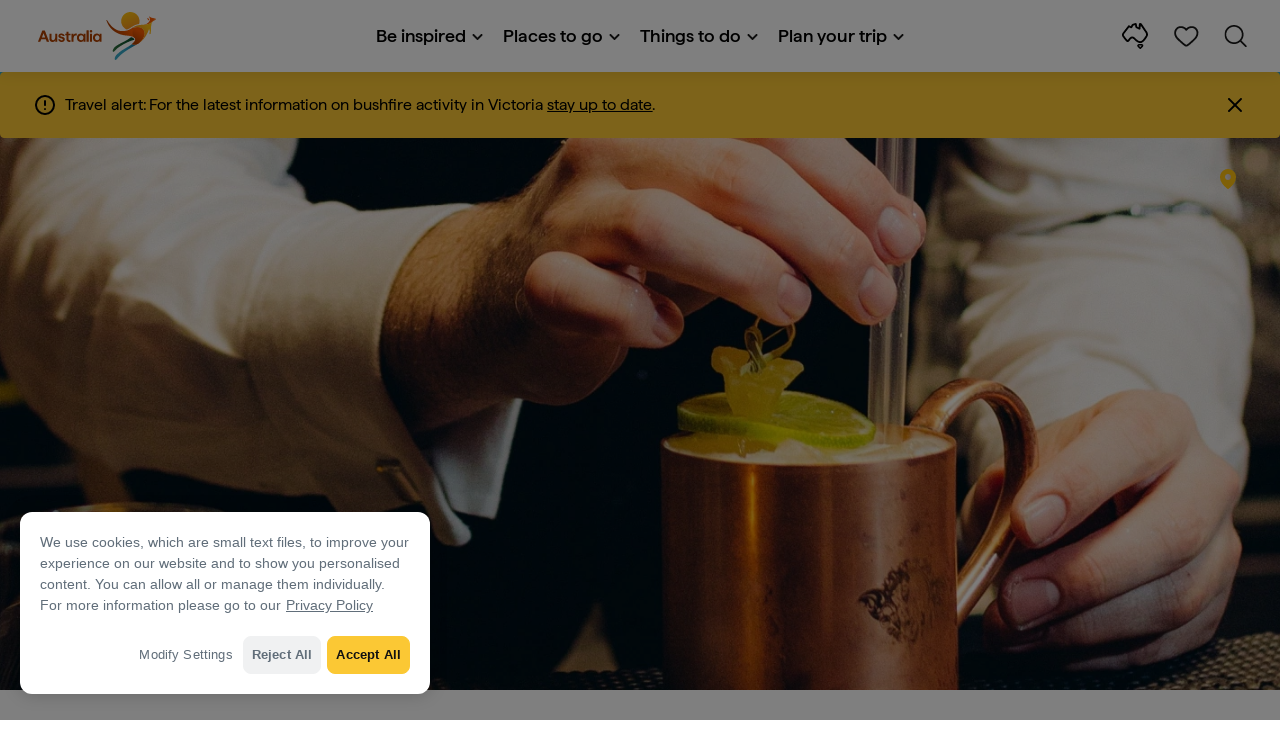

--- FILE ---
content_type: text/html;charset=utf-8
request_url: https://www.australia.com/en-gb/youth-travel/work-and-volunteer-in-australia/how-much-can-you-earn-in-australia.html
body_size: 33169
content:

<!DOCTYPE HTML>
<html lang="en-GB">
<head>

    <!-- Early CSP nonce bootstrap (Adobe Launch focused) -->
    
    
	<meta http-equiv="content-type" content="text/html; charset=UTF-8"/>
	<meta name="viewport" content="width=device-width, initial-scale=1.0, maximum-scale=2.0, user-scalable=yes"/>
	<meta name="apple-mobile-web-app-capable" content="yes"/>
	<meta http-equiv="X-UA-Compatible" content="IE=edge"/>
	<!-- Remove this meta tag or handle caching in server response -->
	
	
	<script>
// akam-sw.js install script version 1.3.6
"serviceWorker"in navigator&&"find"in[]&&function(){var e=new Promise(function(e){"complete"===document.readyState||!1?e():(window.addEventListener("load",function(){e()}),setTimeout(function(){"complete"!==document.readyState&&e()},1e4))}),n=window.akamServiceWorkerInvoked,r="1.3.6";if(n)aka3pmLog("akam-setup already invoked");else{window.akamServiceWorkerInvoked=!0,window.aka3pmLog=function(){window.akamServiceWorkerDebug&&console.log.apply(console,arguments)};function o(e){(window.BOOMR_mq=window.BOOMR_mq||[]).push(["addVar",{"sm.sw.s":e,"sm.sw.v":r}])}var i="/akam-sw.js",a=new Map;navigator.serviceWorker.addEventListener("message",function(e){var n,r,o=e.data;if(o.isAka3pm)if(o.command){var i=(n=o.command,(r=a.get(n))&&r.length>0?r.shift():null);i&&i(e.data.response)}else if(o.commandToClient)switch(o.commandToClient){case"enableDebug":window.akamServiceWorkerDebug||(window.akamServiceWorkerDebug=!0,aka3pmLog("Setup script debug enabled via service worker message"),v());break;case"boomerangMQ":o.payload&&(window.BOOMR_mq=window.BOOMR_mq||[]).push(o.payload)}aka3pmLog("akam-sw message: "+JSON.stringify(e.data))});var t=function(e){return new Promise(function(n){var r,o;r=e.command,o=n,a.has(r)||a.set(r,[]),a.get(r).push(o),navigator.serviceWorker.controller&&(e.isAka3pm=!0,navigator.serviceWorker.controller.postMessage(e))})},c=function(e){return t({command:"navTiming",navTiming:e})},s=null,m={},d=function(){var e=i;return s&&(e+="?othersw="+encodeURIComponent(s)),function(e,n){return new Promise(function(r,i){aka3pmLog("Registering service worker with URL: "+e),navigator.serviceWorker.register(e,n).then(function(e){aka3pmLog("ServiceWorker registration successful with scope: ",e.scope),r(e),o(1)}).catch(function(e){aka3pmLog("ServiceWorker registration failed: ",e),o(0),i(e)})})}(e,m)},g=navigator.serviceWorker.__proto__.register;if(navigator.serviceWorker.__proto__.register=function(n,r){return n.includes(i)?g.call(this,n,r):(aka3pmLog("Overriding registration of service worker for: "+n),s=new URL(n,window.location.href),m=r,navigator.serviceWorker.controller?new Promise(function(n,r){var o=navigator.serviceWorker.controller.scriptURL;if(o.includes(i)){var a=encodeURIComponent(s);o.includes(a)?(aka3pmLog("Cancelling registration as we already integrate other SW: "+s),navigator.serviceWorker.getRegistration().then(function(e){n(e)})):e.then(function(){aka3pmLog("Unregistering existing 3pm service worker"),navigator.serviceWorker.getRegistration().then(function(e){e.unregister().then(function(){return d()}).then(function(e){n(e)}).catch(function(e){r(e)})})})}else aka3pmLog("Cancelling registration as we already have akam-sw.js installed"),navigator.serviceWorker.getRegistration().then(function(e){n(e)})}):g.call(this,n,r))},navigator.serviceWorker.controller){var u=navigator.serviceWorker.controller.scriptURL;u.includes("/akam-sw.js")||u.includes("/akam-sw-preprod.js")||u.includes("/threepm-sw.js")||(aka3pmLog("Detected existing service worker. Removing and re-adding inside akam-sw.js"),s=new URL(u,window.location.href),e.then(function(){navigator.serviceWorker.getRegistration().then(function(e){m={scope:e.scope},e.unregister(),d()})}))}else e.then(function(){window.akamServiceWorkerPreprod&&(i="/akam-sw-preprod.js"),d()});if(window.performance){var w=window.performance.timing,l=w.responseEnd-w.responseStart;c(l)}e.then(function(){t({command:"pageLoad"})});var k=!1;function v(){window.akamServiceWorkerDebug&&!k&&(k=!0,aka3pmLog("Initializing debug functions at window scope"),window.aka3pmInjectSwPolicy=function(e){return t({command:"updatePolicy",policy:e})},window.aka3pmDisableInjectedPolicy=function(){return t({command:"disableInjectedPolicy"})},window.aka3pmDeleteInjectedPolicy=function(){return t({command:"deleteInjectedPolicy"})},window.aka3pmGetStateAsync=function(){return t({command:"getState"})},window.aka3pmDumpState=function(){aka3pmGetStateAsync().then(function(e){aka3pmLog(JSON.stringify(e,null,"\t"))})},window.aka3pmInjectTiming=function(e){return c(e)},window.aka3pmUpdatePolicyFromNetwork=function(){return t({command:"pullPolicyFromNetwork"})})}v()}}();</script>
<script defer="defer" type="text/javascript" src="https://rum.hlx.page/.rum/@adobe/helix-rum-js@%5E2/dist/micro.js" data-routing="env=prod,tier=publish,ams=Tourism Australia Global" integrity="" crossorigin="anonymous" data-enhancer-version="" data-enhancer-hash=""></script>
<link rel="icon" type="image/png" href="/etc.clientlibs/settings/wcm/designs/tourismaustralia/clientlibs/resources/images/icons/favicon-48.png"/>
	<link rel="shortcut icon" type="image/png" href="/etc.clientlibs/settings/wcm/designs/tourismaustralia/clientlibs/resources/images/icons/favicon-48.png"/>

	<!--icon for a single webpage -->
	<link rel="apple-touch-icon" type="image/png" href="/etc.clientlibs/settings/wcm/designs/common/clientlibs/resources/imgs/icons/apple-touch-icon-180x180.png"/>

	<!--multiple icons for different device resolutions -->
	<link rel="apple-touch-icon" type="image/png" href="/etc.clientlibs/settings/wcm/designs/common/clientlibs/resources/imgs/icons/apple-touch-icon-152x152.png" sizes="152x152"/>
	<link rel="apple-touch-icon" type="image/png" href="/etc.clientlibs/settings/wcm/designs/common/clientlibs/resources/imgs/icons/apple-touch-icon-167x167.png" sizes="167x167"/>
	<link rel="apple-touch-icon" type="image/png" href="/etc.clientlibs/settings/wcm/designs/common/clientlibs/resources/imgs/icons/apple-touch-icon-180x180.png" sizes="180x180"/>

	<meta name="msapplication-TileColor" content="#FFFFFF"/>
	<meta name="msapplication-TileImage" content="/etc.clientlibs/settings/wcm/designs/common/clientlibs/resources/imgs/icons/apple-touch-icon-152x152.png"/>


	<meta name="keywords" content="PlanYourTrip_WorkingHoliday,PlanYourTrip_BackpackingJobs"/>
	<meta name="template" content="ausarticle"/>
	<meta property="keywords" content="PlanYourTrip_WorkingHoliday,PlanYourTrip_BackpackingJobs || Tourism Australia"/>


	<meta name="description" content="Learn the minimum wage in Australia and find out how much you can earn on an Australian working holiday, whether you&#39;re a bartender, a receptionist or a nanny."/>
	<meta property="og:description" content="Learn the minimum wage in Australia and find out how much you can earn on an Australian working holiday, whether you&#39;re a bartender, a receptionist or a nanny."/>

	<meta property="contentType" content="Article"/>
	<meta property="contentFormat" content="List - Article"/>
	<meta property="journeyStage" content="Explore"/>
	
	
	
	<meta property="specificInterests" content="Working and Gap Year"/>
	
	<meta property="audience" content="Youth,WHM"/>
	
	
	
	
	
	
	
	
	
	
	
	
	
	
	
	
	

	<meta property="og:title" content="How much can you earn in Australia? - Tourism Australia"/>
	<title>How much can you earn in Australia? - Tourism Australia</title>
<meta name="title" content="How much can you earn in Australia? - Tourism Australia"/>


	<!-- Custom Meta Tags -->
	

	<meta property="og:type" content="website"/>
	<meta property="og:site_name" content="australia.com"/>
	<meta property="og:url" content="https://www.australia.com/en-gb/youth-travel/work-and-volunteer-in-australia/how-much-can-you-earn-in-australia.html"/>

	<meta property="og:image" content="https://www.australia.com/content/dam/assets/photograph/digital/1/7/5/d/7/2013163.jpg"/>


	<meta name="DC.Creator" content="Tourism Australia"/>
	<meta name="DC.Title" content="How much can you earn in Australia? - Tourism Australia"/>
	<meta name="DC.Description" content="Learn the minimum wage in Australia and find out how much you can earn on an Australian working holiday, whether you&#39;re a bartender, a receptionist or a nanny."/>
	<meta name="DC.Date" content="2023-10-09"/>
	<meta name="DC.Type" content="text"/>
	<meta name="id" content="en_gb_youth-travel_work-and-volunteer-in-australia_how-much-can-you-earn-in-australia"/>
	<meta name="category-id" content="PlanYourTrip_WorkingHoliday|PlanYourTrip_BackpackingJobs || Tourism Australia"/>
    
	
	<link rel="canonical" href="https://www.australia.com/en-gb/youth-travel/work-and-volunteer-in-australia/how-much-can-you-earn-in-australia.html"/>
	

	
	<link rel="alternate" hreflang="en-AU" href="https://www.australia.com/en/youth-travel/work-and-volunteer-in-australia/how-much-can-you-earn-in-australia.html"/>
	<link rel="alternate" hreflang="x-default" href="https://www.australia.com/en/youth-travel/work-and-volunteer-in-australia/how-much-can-you-earn-in-australia.html"/>
	

	<link rel="alternate" hreflang="en-NZ" href="https://www.australia.com/en-nz/youth-travel/work-and-volunteer-in-australia/how-much-can-you-earn-in-australia.html"/>
	
	
	

	<link rel="alternate" hreflang="en-US" href="https://www.australia.com/en-us/youth-travel/work-and-volunteer-in-australia/how-much-can-you-earn-in-australia.html"/>
	
	
	

	<link rel="alternate" hreflang="en-CA" href="https://www.australia.com/en-ca/youth-travel/work-and-volunteer-in-australia/how-much-can-you-earn-in-australia.html"/>
	
	
	

	<link rel="alternate" hreflang="en-GB" href="https://www.australia.com/en-gb/youth-travel/work-and-volunteer-in-australia/how-much-can-you-earn-in-australia.html"/>
	
	
	

	<link rel="alternate" hreflang="en-MY" href="https://www.australia.com/en-my/youth-travel/work-and-volunteer-in-australia/how-much-can-you-earn-in-australia.html"/>
	
	
	

	<link rel="alternate" hreflang="en-SG" href="https://www.australia.com/en-sg/youth-travel/work-and-volunteer-in-australia/how-much-can-you-earn-in-australia.html"/>
	
	
	

	<link rel="alternate" hreflang="id-ID" href="https://www.australia.com/id-id/youth-travel/work-and-volunteer-in-australia/how-much-can-you-earn-in-australia.html"/>
	
	
	

	<link rel="alternate" hreflang="vi-VN" href="https://www.australia.com/vi-vn/youth-travel/work-and-volunteer-in-australia/how-much-can-you-earn-in-australia.html"/>
	
	
	

	<link rel="alternate" hreflang="de-DE" href="https://www.australia.com/de-de/youth-travel/work-and-volunteer-in-australia/how-much-can-you-earn-in-australia.html"/>
	
	
	

	<link rel="alternate" hreflang="fr-FR" href="https://www.australia.com/fr-fr/youth-travel/work-and-volunteer-in-australia/how-much-can-you-earn-in-australia.html"/>
	
	
	

	<link rel="alternate" hreflang="it-IT" href="https://www.australia.com/it-it/youth-travel/work-and-volunteer-in-australia/how-much-can-you-earn-in-australia.html"/>
	
	
	

	<link rel="alternate" hreflang="ja-JP" href="https://www.australia.com/ja-jp/youth-travel/work-and-volunteer-in-australia/how-much-can-you-earn-in-australia.html"/>
	
	
	

	<link rel="alternate" hreflang="ko-KR" href="https://www.australia.com/ko-kr/youth-travel/work-and-volunteer-in-australia/how-much-can-you-earn-in-australia.html"/>
	
	
	

	<link rel="alternate" hreflang="zh-HK" href="https://www.australia.com/zh-hk/youth-travel/work-and-volunteer-in-australia/how-much-can-you-earn-in-australia.html"/>
	
	
	

	<link rel="alternate" hreflang="zh-TW" href="https://www.australia.com/zh-tw/youth-travel/work-and-volunteer-in-australia/how-much-can-you-earn-in-australia.html"/>
	
	
	


	

	

    <!-- Early CSP nonce bootstrap: only apply nonce to Adobe Launch inserted scripts -->
    
    
	
    
<link rel="stylesheet" href="/etc.clientlibs/common/clientlibs/core-clientlib-base.min.ACSHASH68afd0ae080acda4ba7d42f4050b6b0b.css" type="text/css">



	<!--Load CSS for editable & static template, Loading all React clientlibs if not authored -->
	
		
    
<link rel="stylesheet" href="/etc.clientlibs/tourismaustralia-react/clientlibs.min.ACSHASHb3eb0e50eac02f7f5b56d29d8449438d.css" type="text/css">



		
    
<link rel="stylesheet" href="/etc.clientlibs/tourismaustralia-react/clientlibs/vendor.min.ACSHASH45072754120a5f69226d024813f6be09.css" type="text/css">



	

	<!-- when option is selected but it's not no react -->
	
	
	
	
	
	
	
		
    
<link rel="stylesheet" href="/etc.clientlibs/commonv2/clientlibs/latin.min.ACSHASH3053950b0f7e9a29cc57d8d53b90f08c.css" type="text/css">



		
		
		
    
<link rel="stylesheet" href="/etc.clientlibs/tourismaustraliaV2/clientlibs/latin.min.ACSHASH803c2e36872716c80d7b60f0fa413e30.css" type="text/css">



	


<!-- CSP nonce bootstrap moved earlier -->




	


	







    
<!-- Below script tag defines the schema for structured data to improve SEO.  -->

	

    
        
	<script type="application/ld+json">
		{
			"@context": "https://schema.org",
			"@type": "Article",
			"mainEntityOfPage": {
				"@type": "WebPage",
				"@id": "https://www.australia.com/content/australia/en_gb/youth-travel/work-and-volunteer-in-australia/how-much-can-you-earn-in-australia.html"
			},
			"author": {
				"@type": "Person",
				"name": ""
			},
			"headline": "How much can you earn in Australia?",
			"description": "Learn the minimum wage in Australia and find out how much you can earn on an Australian working holiday, whether you&#39;re a bartender, a receptionist or a nanny.",
			"image": {
				"@type": "ImageObject",
				"url": "https://www.australia.com/content/dam/assets/photograph/digital/1/7/5/d/7/2013163.jpg"
			},
			"datePublished": "2025-06-10T11:07:10+10:00",
			"publisher": {
				"@type": "Organization",
				"name": "",
				"logo": {
					"@type": "ImageObject",
					"url": "https://www.australia.com/etc.clientlibs/tourismaustralia/clientlibs/resources/images/header/v3/logo.svg"
				}
			},
			"dateModified": "2023-10-09T13:00:04+11:00",
			"dateCreated": "2025-06-10T11:07:10+10:00"
		}
	</script>

    

	

	

	
	
		
	<script type="application/ld+json">
		{
"@context":"https://schema.org/",
"@type":"BreadcrumbList",
"itemListElement":[
{
"@type":"ListItem",
"position":"1",
"name":"Home",
"item":"https://www.australia.com/en-gb.html"
},
{
"@type":"ListItem",
"position":"2",
"name":"Youth travel",
"item":"https://www.australia.com/en-gb/youth-travel.html"
},
{
"@type":"ListItem",
"position":"3",
"name":"Working holiday in Australia",
"item":"https://www.australia.com/en-gb/youth-travel/work-and-volunteer-in-australia.html"
},
{
"@type":"ListItem",
"position":"4",
"name":"How much can you earn in Australia?",
"item":"https://www.australia.com/en-gb/youth-travel/work-and-volunteer-in-australia/how-much-can-you-earn-in-australia.html"
}
]
}
	</script>

	


	
	
    
    <script src="https://assets.adobedtm.com/e9f334e5fe74/644fd9f5d4bc/launch-08439fa78d32.min.js"></script>

    
    
    
    

	<div id="secured-page" data-secured-page="false"></div>
	

<script>(window.BOOMR_mq=window.BOOMR_mq||[]).push(["addVar",{"rua.upush":"false","rua.cpush":"true","rua.upre":"false","rua.cpre":"true","rua.uprl":"false","rua.cprl":"false","rua.cprf":"false","rua.trans":"SJ-7f0075c1-55e1-4806-abf4-14fae9493b5b","rua.cook":"false","rua.ims":"false","rua.ufprl":"false","rua.cfprl":"true","rua.isuxp":"false","rua.texp":"norulematch","rua.ceh":"false","rua.ueh":"false","rua.ieh.st":"0"}]);</script>
                              <script>!function(a){var e="https://s.go-mpulse.net/boomerang/",t="addEventListener";if("False"=="True")a.BOOMR_config=a.BOOMR_config||{},a.BOOMR_config.PageParams=a.BOOMR_config.PageParams||{},a.BOOMR_config.PageParams.pci=!0,e="https://s2.go-mpulse.net/boomerang/";if(window.BOOMR_API_key="WJJLC-F9NBM-566W3-SR6P4-WV4G9",function(){function n(e){a.BOOMR_onload=e&&e.timeStamp||(new Date).getTime()}if(!a.BOOMR||!a.BOOMR.version&&!a.BOOMR.snippetExecuted){a.BOOMR=a.BOOMR||{},a.BOOMR.snippetExecuted=!0;var i,_,o,r=document.createElement("iframe");if(a[t])a[t]("load",n,!1);else if(a.attachEvent)a.attachEvent("onload",n);r.src="javascript:void(0)",r.title="",r.role="presentation",(r.frameElement||r).style.cssText="width:0;height:0;border:0;display:none;",o=document.getElementsByTagName("script")[0],o.parentNode.insertBefore(r,o);try{_=r.contentWindow.document}catch(O){i=document.domain,r.src="javascript:var d=document.open();d.domain='"+i+"';void(0);",_=r.contentWindow.document}_.open()._l=function(){var a=this.createElement("script");if(i)this.domain=i;a.id="boomr-if-as",a.src=e+"WJJLC-F9NBM-566W3-SR6P4-WV4G9",BOOMR_lstart=(new Date).getTime(),this.body.appendChild(a)},_.write("<bo"+'dy onload="document._l();">'),_.close()}}(),"".length>0)if(a&&"performance"in a&&a.performance&&"function"==typeof a.performance.setResourceTimingBufferSize)a.performance.setResourceTimingBufferSize();!function(){if(BOOMR=a.BOOMR||{},BOOMR.plugins=BOOMR.plugins||{},!BOOMR.plugins.AK){var e="true"=="true"?1:0,t="",n="clqgytqxhzbv22lq3aca-f-c4a523e04-clientnsv4-s.akamaihd.net",i="false"=="true"?2:1,_={"ak.v":"39","ak.cp":"662850","ak.ai":parseInt("215010",10),"ak.ol":"0","ak.cr":8,"ak.ipv":4,"ak.proto":"h2","ak.rid":"13dd262f","ak.r":47358,"ak.a2":e,"ak.m":"dsca","ak.n":"essl","ak.bpcip":"18.224.108.0","ak.cport":49316,"ak.gh":"23.208.24.234","ak.quicv":"","ak.tlsv":"tls1.3","ak.0rtt":"","ak.0rtt.ed":"","ak.csrc":"-","ak.acc":"","ak.t":"1769003012","ak.ak":"hOBiQwZUYzCg5VSAfCLimQ==+fsuxn1nRPQliCsSdYtY6EA58F+4lvRpnmi+CeHLmihr6JYqXyLz4NLK5ZXJ3usdNy2+9mSbTJmHEAuAqGZjWcjpJ4R8vCU4rYfkaRL1Rba2RG5RaZL4UyaWxMc0baS3sgj92+WSMa0GQ2lTW/oh5HW63TvxaYg/PKiU4t8XAwwof9H7WdkZ/yDX1u4bPoBoA8MZMHodguEZpagybFig/sGq1j0epqN48qksxn7Uszpmk5RaPlB4JJ33mk5LFmCB56zL5vHwJ2UVFtU48m5mguGejFTxC17pC6NjHwmbOdp/yqQ7lL+zJWWlSOeqfhHZzVFOxK0eitf1Tw1SZyyKAFowjQ+/cUmcqOjyMSoh4eR8R5qql8yJp7KyKfqwZHpvDpQg28A7Wkt7JoDawVCbsoJrKd8mLiCQ17gd4arWD38=","ak.pv":"366","ak.dpoabenc":"","ak.tf":i};if(""!==t)_["ak.ruds"]=t;var o={i:!1,av:function(e){var t="http.initiator";if(e&&(!e[t]||"spa_hard"===e[t]))_["ak.feo"]=void 0!==a.aFeoApplied?1:0,BOOMR.addVar(_)},rv:function(){var a=["ak.bpcip","ak.cport","ak.cr","ak.csrc","ak.gh","ak.ipv","ak.m","ak.n","ak.ol","ak.proto","ak.quicv","ak.tlsv","ak.0rtt","ak.0rtt.ed","ak.r","ak.acc","ak.t","ak.tf"];BOOMR.removeVar(a)}};BOOMR.plugins.AK={akVars:_,akDNSPreFetchDomain:n,init:function(){if(!o.i){var a=BOOMR.subscribe;a("before_beacon",o.av,null,null),a("onbeacon",o.rv,null,null),o.i=!0}return this},is_complete:function(){return!0}}}}()}(window);</script></head>
<body class="site-australia ausarticle global page basicpage" id="ausarticle-8d939239e5">




	




	



	<div class="site-wrapper l-overflow-x-hidden blue" data-ta-data-layer-init>
	





















<script>
    if (window.errorPage) document.querySelector('body').classList.add('error-404');
</script>

<header id="main-header">
    <div id="nav-main-header" class="header megamenu">

        
        <div class="accessibility-links">
            <a tabindex="1" class="sr-only vis-focusable" href="#main-content">Skip to content</a>
            <a tabindex="2" class="sr-only vis-focusable" href="#main-footer">Skip to footer navigation</a>
        </div>
        

        
            
        

        
        <div class="noticeBar">
    

    <div style="background-color: #fbc834" id="main-notice-bar" data-component-version="common-v2" class="ta-main-notice-bar d-none  " data-ceddl-component-info='{&quot;componentId&quot;: &quot;noticeBar&quot;,&quot;componentName&quot;: &quot;Notice Bar&quot;}'>
        <div class="ta-inner-container">

            <div class="d-flex notice-bar-align">
                <div class="ta-main-notice-bar__start">
                    <i class="icon">
                        <svg xmlns="http://www.w3.org/2000/svg" width="24" height="24" viewBox="0 0 24 24" fill="none">
                            <path d="M12 16.026H12.01M12 21C7.02944 21 3 16.9706 3 12C3 7.02944 7.02944 3 12 3C16.9706 3 21 7.02944 21 12C21 14.3869 20.0518 16.6761 18.364 18.364C16.6761 20.0518 14.3869 21 12 21ZM12 8.02597V12.026V8.02597Z" stroke="#000000" stroke-width="2" stroke-linecap="round" stroke-linejoin="round"/>
                        </svg>
                    </i>
                </div>

                <p class="ta-main-notice-bar__text ta-main-notice-bar__text-title" style="color: #000000">
                    Travel alert:
                </p>
				<p class="ta-main-notice-bar__text" style="color: rgb(0,0,0);">For the latest information on bushfire activity in Victoria <u><a style="color: rgb(0,0,0);" data-ceddl-trigger="click" data-ceddl-event-info="{&quot;eventName&quot;:&quot;linkClick&quot;,&quot;pageTitle&quot;:&quot;How much can you earn in Australia? - Tourism Australia&quot;,&quot;name&quot;:&quot;&quot;,&quot;linkURL&quot;:&quot;https://www.emergency.vic.gov.au/respond/&quot;}" href="https://www.emergency.vic.gov.au/respond/" target="_blank">stay up to date</a></u>.</p>
				<button class="ta-main-notice-bar__end" aria-label="Notice bar close">
                    <i class="icon">
                        <svg xmlns="http://www.w3.org/2000/svg" width="24" height="24" viewBox="0 0 24 24" fill="none">
                            <path d="M18 6L6 18M6 6L18 18L6 6Z" stroke="#000000" stroke-width="2" stroke-linecap="round" stroke-linejoin="round"/>
                        </svg>
                    </i>
                </button>
            </div>
        </div>
    </div>

</div>

        

        
        <div class="navigation">
		
		









<!-- START OF NEW TA NAVIGATION -->
<div id="_navigation" data-v2-enabled="enabled" class="navigation" data-ceddl-component-info='{ &quot;componentId&quot;: &quot;navigationV2&quot;, &quot;componentName&quot;: &quot;Navigation V2&quot; }'>
	<div id="dt-header">

		<!-- START OF FIXED SEARCH OVERLAY SCREEN -->
		<div id="dt-search">
			<a href="#" id="dt-search-close">
				<img alt="Close navigation menu" src="/etc.clientlibs/tourismaustralia/clientlibs/resources/images/navigation/v3/dt-icon-close.svg"/>
			</a>
			<div id="dt-search-content">
				<form action="/en-gb/search.html" data-search-action-url="/bin/australia/getSearchSuggestions" class="dt-search-form" autocomplete="off" data-search-results-page="/content/australia/en_gb/search.html">
					<div class="dt-search-input">
						<div href="#" class="dt-search-icon">
							<img alt="Conduct search" src="/etc.clientlibs/tourismaustralia/clientlibs/resources/images/navigation/v3/dt-icon-search.svg"/>
						</div>
						<input name="q" type="text" id="dt-search-input-field-desktop" placeholder="Search"/>
						<a href="#" id="dt-search-clear" data-ceddl-trigger="click" data-ceddl-event-info='{&quot;eventName&quot;: &quot;linkClickv2&quot; , &quot;linkText&quot; : &quot;Clear Search&quot; , &quot;section&quot; : &quot;Search&quot; , &quot;linkUrl&quot; : &quot;&quot; }'>
							<img alt="clear search" src="/etc.clientlibs/tourismaustralia/clientlibs/resources/images/navigation/v3/dt-icon-search-clear.svg"/>
						</a>
					</div>
				</form>
				<div class="dt-search-results-container d-none" data-popular-search-available="available-false">

						<p id="dt-search-results-title"></p>

						<ul id="dt-search-results">
							
						</ul>
				</div>
			</div>
			<div class="dt-mobile-footer-search _footer_text">

				

			</div>
		</div>
		<!-- END OF FIXED SEARCH OVERLAY SCREEN -->

		<!-- START OF DESKTOP MENU BAR -->
		<nav class="dt-navbar">
			<div class="dt-navbar-mobile-toggle-wrap">
				<a href="#" id="dt-navbar-mobile-toggle" type="button" class="_level1_0" data-nav-level="1" data-ceddl-trigger="click" data-ceddl-event-info='{&quot;eventName&quot;: &quot;linkClickv2&quot; , &quot;level1Txt&quot; : &quot;mobile menu&quot; , &quot;icon&quot; : &quot;mobile-icon&quot; , &quot;linkUrl&quot; : &quot;&quot; , &quot;level1LnkPos&quot; : &quot;1&quot; }'>
					<div class="dt-mobile-icon-menu">
						<div class="dt-mobile-icon">
							<img aria-label="search" src="/etc.clientlibs/tourismaustralia/clientlibs/resources/images/navigation/v3/dt-icon-search-menu.svg"/>
						</div>
					</div>
					<div class="dt-mobile-icon-back">
						<div class="dt-mobile-icon">
							<img src="/etc.clientlibs/tourismaustralia/clientlibs/resources/images/navigation/v3/dt-icon-chevron-left.svg" alt="Back to main menu"/>
						</div>
						<span class="dt-mobile-icon-label">Back</span>
					</div>
					<div class="dt-mobile-icon-close">
						<div class="dt-mobile-icon">
							<img src="/etc.clientlibs/tourismaustralia/clientlibs/resources/images/navigation/v3/dt-icon-close.svg" alt="Close navigation menu"/>
						</div>
					</div>
				</a>
			</div>

			<a class="dt-navbar-brand _level1_0" href="/en-gb" data-ceddl-trigger="click" data-nav-level="1" data-ceddl-event-info='{"eventName":"linkClickv2", "level1Txt":"Logo", "icon":"Logo", "level1Url": "/en-gb" , "level1LnkPos" : "2" }'>
				<img src="/etc.clientlibs/tourismaustralia/clientlibs/resources/images/header/v3/aus-logo-menu.svg" alt="Australia" title="Australia" class="dt-navbar-brand-icon" width="95" height="48"/>


			</a>

			<div id="dt-navbar-menu-desktop">
				<ul class="dt-navbar-nav">
					
						
							
	<li class="dt-nav-item">
		<a class="dt-nav-link _level1_1" href="#" role="button" data-dt-dropdown="be-inspired" data-ceddl-trigger="click" data-nav-level="1" data-ceddl-event-info='{"eventName" : "linkClickv2" , "level1Txt" : "Be inspired", "level1Url": ""  }'>
			Be inspired
			<img src="/etc.clientlibs/tourismaustralia/clientlibs/resources/images/navigation/v3/dt-icon-chevron-down.svg" class="dt-icon-chevron-down" alt="View Menu Items"/>
		</a>
	</li>

						
						
					
						
							
	<li class="dt-nav-item">
		<a class="dt-nav-link _level1_1" href="#" role="button" data-dt-dropdown="places-to-go" data-ceddl-trigger="click" data-nav-level="1" data-ceddl-event-info='{"eventName" : "linkClickv2" , "level1Txt" : "Places to go", "level1Url": ""  }'>
			Places to go
			<img src="/etc.clientlibs/tourismaustralia/clientlibs/resources/images/navigation/v3/dt-icon-chevron-down.svg" class="dt-icon-chevron-down" alt="View Menu Items"/>
		</a>
	</li>

						
						
					
						
							
	<li class="dt-nav-item">
		<a class="dt-nav-link _level1_1" href="#" role="button" data-dt-dropdown="things-to-do" data-ceddl-trigger="click" data-nav-level="1" data-ceddl-event-info='{"eventName" : "linkClickv2" , "level1Txt" : "Things to do", "level1Url": ""  }'>
			Things to do
			<img src="/etc.clientlibs/tourismaustralia/clientlibs/resources/images/navigation/v3/dt-icon-chevron-down.svg" class="dt-icon-chevron-down" alt="View Menu Items"/>
		</a>
	</li>

						
						
					
						
							
	<li class="dt-nav-item">
		<a class="dt-nav-link _level1_1" href="#" role="button" data-dt-dropdown="plan-your-trip" data-ceddl-trigger="click" data-nav-level="1" data-ceddl-event-info='{"eventName" : "linkClickv2" , "level1Txt" : "Plan your trip", "level1Url": ""  }'>
			Plan your trip
			<img src="/etc.clientlibs/tourismaustralia/clientlibs/resources/images/navigation/v3/dt-icon-chevron-down.svg" class="dt-icon-chevron-down" alt="View Menu Items"/>
		</a>
	</li>

						
						
					

				</ul>
			</div>

			<div class="dt-navbar-icons _profile-available-true">
				

	<a href="/en-gb/explore.html" class="dt-icon dt-icon-map _level1_2" data-nav-level="1" data-ceddl-trigger="click" data-ceddl-event-info='{"eventName": "linkClickv2" , "icon" : "map" , "level1Url" : "/content/australia/en_gb/explore.html", "level1Text" : "Explore" }'>
		<img aria-label="explore map" src="/etc.clientlibs/tourismaustralia/clientlibs/resources/images/navigation/v3/dt-icon-map.svg"/>
	</a>

	

	<span id="ta-common-favourites-header">
		<a href="/en-gb/wishlist.html" data-nav-level="1" class="dt-icon dt-icon-heart ta-header-icons _level1_2" data-ceddl-trigger="click" data-ceddl-event-info='{"eventName": "linkClickv2" , "icon" : "wishlist" , "level1Url" : "/content/australia/en_gb/wishlist.html" , "level1Text" : "wishlist"}'>
			<img src="/etc.clientlibs/tourismaustralia/clientlibs/resources/images/navigation/v3/dt-icon-heart.svg" alt="favourite-icon"/>
			<span class="dt-icon-count my-trip-count" style="display:none"></span>
		</a>
	</span>
	<a href="#" id="dt-icon-search-open" class="dt-icon _level1_2" data-nav-level="1" data-ceddl-trigger="click" data-ceddl-event-info='{&quot;eventName&quot;: &quot;linkClickv2&quot; ,&quot;icon&quot; : &quot;search&quot; , &quot;level1Url&quot; : &quot;&quot; , &quot;level1Text&quot; : &quot;search&quot; }'>
		<img aria-label="search" src="/etc.clientlibs/tourismaustralia/clientlibs/resources/images/navigation/v3/dt-icon-search.svg"/>
	</a>




			</div>
		</nav>
		<!-- END OF DESKTOP MENU BAR -->

		<!-- START OF MOBILE MENU -->
		<nav id="dt-navbar-menu-mobile">
			<div id="dt-search-form-mobile">
				<div class="dt-search-input">
					<div class="dt-search-icon">
						<img src="/etc.clientlibs/tourismaustralia/clientlibs/resources/images/navigation/v3/dt-icon-search.svg" alt="Conduct search"/>
					</div>
					<input type="text" id="dt-search-input-field-mobile" placeholder="Search"/>
				</div>
			</div>

			<ul class="dt-navbar-nav">
				<!-- top level nav items -->
				
					
						
	<li class="dt-nav-item">
		<a class="dt-nav-link 0" href="#" role="button" data-dt-dropdown="be-inspired" data-nav-level="1" data-ceddl-trigger="click" data-ceddl-event-info='{"eventName" : "linkClickv2" ,  "level1Txt" : "Be inspired", "level1Url": ""  }'>
			<span>Be inspired</span>
			<img src="/etc.clientlibs/tourismaustralia/clientlibs/resources/images/navigation/v3/dt-icon-chevron-right.svg" class="dt-mobile-icon-chevron-right" alt="View Menu Items"/>
		</a>
	</li>

					
					
				
					
						
	<li class="dt-nav-item">
		<a class="dt-nav-link 0" href="#" role="button" data-dt-dropdown="places-to-go" data-nav-level="1" data-ceddl-trigger="click" data-ceddl-event-info='{"eventName" : "linkClickv2" ,  "level1Txt" : "Places to go", "level1Url": ""  }'>
			<span>Places to go</span>
			<img src="/etc.clientlibs/tourismaustralia/clientlibs/resources/images/navigation/v3/dt-icon-chevron-right.svg" class="dt-mobile-icon-chevron-right" alt="View Menu Items"/>
		</a>
	</li>

					
					
				
					
						
	<li class="dt-nav-item">
		<a class="dt-nav-link 0" href="#" role="button" data-dt-dropdown="things-to-do" data-nav-level="1" data-ceddl-trigger="click" data-ceddl-event-info='{"eventName" : "linkClickv2" ,  "level1Txt" : "Things to do", "level1Url": ""  }'>
			<span>Things to do</span>
			<img src="/etc.clientlibs/tourismaustralia/clientlibs/resources/images/navigation/v3/dt-icon-chevron-right.svg" class="dt-mobile-icon-chevron-right" alt="View Menu Items"/>
		</a>
	</li>

					
					
				
					
						
	<li class="dt-nav-item">
		<a class="dt-nav-link 0" href="#" role="button" data-dt-dropdown="plan-your-trip" data-nav-level="1" data-ceddl-trigger="click" data-ceddl-event-info='{"eventName" : "linkClickv2" ,  "level1Txt" : "Plan your trip", "level1Url": ""  }'>
			<span>Plan your trip</span>
			<img src="/etc.clientlibs/tourismaustralia/clientlibs/resources/images/navigation/v3/dt-icon-chevron-right.svg" class="dt-mobile-icon-chevron-right" alt="View Menu Items"/>
		</a>
	</li>

					
					
				

				<li class="dt-nav-item _profile-available-true">
					<a class="dt-nav-link" href="/en-gb/explore.html" role="button" data-nav-level="1" data-ceddl-trigger="click" data-ceddl-event-info='{&quot;eventName&quot;:&quot;linkClickv2&quot;, &quot;linkText&quot;:&quot;Favourites Page&quot;, &quot;linkUrl&quot;: &quot;&quot;}'>
						Explore
					</a>
				</li>
				

			</ul>
			<div class="dt-mobile-footer-copy _footer_text">

				

			</div>

		</nav>
		<!-- END OF MOBILE MENU -->

		<div id="dt-dropdown-menu-wrapper">

			
				

					<div class="dt-dropdown-menu" data-dt-active-submenu="be-inspired-0" data-dt-dropdown="be-inspired">
						<div class="dt-dropdown-bg"></div>

						<div class="dt-submenu-buttons-wrapper">
							<div class="dt-submenu-buttons-overflow">
								<button type="button" class="dt-overflow-scroll-btn dt-overflow-scroll-left">
								  <span>
									<img src="/etc.clientlibs/tourismaustralia/clientlibs/resources/images/navigation/v3/dt-icon-chevron-right.svg" alt="View Menu Items"/>
								  </span>
								</button>
								<button type="button" class="dt-overflow-scroll-btn dt-overflow-scroll-right">
								  <span>
									<img src="/etc.clientlibs/tourismaustralia/clientlibs/resources/images/navigation/v3/dt-icon-chevron-right.svg" alt="View Menu Items"/>
								  </span>
								</button>
									<!-- categories -->
									
							</div>
						</div>

						<!-- top level nav items -->
						
								<div class="dt-submenu-content" data-dt-submenu="be-inspired-0" data-level-index="0">
									

										
										
											<a href="/en-gb/travel-inspiration/australia-travel-stories.html" class="mega-menu-tile" data-nav-level="2" data-ceddl-trigger="click" data-ceddl-event-info='{"eventName":"linkClickv2",
											   "level1LnkPos" : "" ,
											   "level2LnkPos" : "" ,
											   "imgAltText" : "Come and say G&#39;day, Nigella Lawson having lunch amongst the vines at Leeuwin Estate Winery, Margaret River © Tourism Australia" ,
											   "imgUrl" : "/content/australia/en_gb/travel-inspiration/australia-travel-stories/jcr:content/image.adapt.800.HIGH.jpg",
											   "level1Txt" : "Be inspired" ,
											   "level1Url" : "" ,
											   "level2Txt" : "Come and say G&#39;day",
											   "level2Url": "/content/australia/en_gb/travel-inspiration/australia-travel-stories.html"}'>
										
											<picture>
												<img class="blur-up lazyload" data-src="/content/australia/en_gb/travel-inspiration/australia-travel-stories/jcr:content/image.adapt.800.HIGH.jpg" src="/content/australia/en_gb/travel-inspiration/australia-travel-stories/_jcr_content/image.adapt.10.HIGH.jpg" alt="Come and say G&#39;day, Nigella Lawson having lunch amongst the vines at Leeuwin Estate Winery, Margaret River © Tourism Australia" title="Come and say G&#39;day, Nigella Lawson having lunch amongst the vines at Leeuwin Estate Winery, Margaret River © Tourism Australia"/>
											</picture>
										<div class="mega-menu-tile-title">
											<p>Come and say G&#39;day</p>
										</div>
									</a>
									

										
										
											<a href="/en-gb/discover-your-australia.html#/start" class="mega-menu-tile" data-nav-level="2" data-ceddl-trigger="click" data-ceddl-event-info='{"eventName":"linkClickv2",
											   "level1LnkPos" : "" ,
											   "level2LnkPos" : "" ,
											   "imgAltText" : "Twelve Apostles, Great Ocean Road, Victoria © Tourism Australia" ,
											   "imgUrl" : "/content/australia/en_gb/discover-your-australia/jcr:content/image.adapt.800.HIGH.jpg",
											   "level1Txt" : "Be inspired" ,
											   "level1Url" : "" ,
											   "level2Txt" : "Discover your Australia",
											   "level2Url": "/content/australia/en_gb/discover-your-australia.html#/start"}'>
										
											<picture>
												<img class="blur-up lazyload" data-src="/content/australia/en_gb/discover-your-australia/jcr:content/image.adapt.800.HIGH.jpg" src="/content/australia/en_gb/discover-your-australia/_jcr_content/image.adapt.10.HIGH.jpg" alt="Twelve Apostles, Great Ocean Road, Victoria © Tourism Australia" title="Twelve Apostles, Great Ocean Road, Victoria © Tourism Australia"/>
											</picture>
										<div class="mega-menu-tile-title">
											<p>Discover your Australia</p>
										</div>
									</a>
									

										
										
											<a href="/en-gb/travel-inspiration/australia-travel-videos.html" class="mega-menu-tile" data-nav-level="2" data-ceddl-trigger="click" data-ceddl-event-info='{"eventName":"linkClickv2",
											   "level1LnkPos" : "" ,
											   "level2LnkPos" : "" ,
											   "imgAltText" : "Kangaroo Island, South Australia © Tourism Australia" ,
											   "imgUrl" : "/content/australia/en_gb/travel-inspiration/australia-travel-videos/jcr:content/image.adapt.800.HIGH.jpg",
											   "level1Txt" : "Be inspired" ,
											   "level1Url" : "" ,
											   "level2Txt" : "Travel videos",
											   "level2Url": "/content/australia/en_gb/travel-inspiration/australia-travel-videos.html"}'>
										
											<picture>
												<img class="blur-up lazyload" data-src="/content/australia/en_gb/travel-inspiration/australia-travel-videos/jcr:content/image.adapt.800.HIGH.jpg" src="/content/australia/en_gb/travel-inspiration/australia-travel-videos/_jcr_content/image.adapt.10.HIGH.jpg" alt="Kangaroo Island, South Australia © Tourism Australia" title="Kangaroo Island, South Australia © Tourism Australia"/>
											</picture>
										<div class="mega-menu-tile-title">
											<p>Travel videos</p>
										</div>
									</a>
									

										
										
											<a href="/en-gb/deals-and-travel-packages.html" class="mega-menu-tile" data-nav-level="2" data-ceddl-trigger="click" data-ceddl-event-info='{"eventName":"linkClickv2",
											   "level1LnkPos" : "" ,
											   "level2LnkPos" : "" ,
											   "imgAltText" : "Sydney, New South Wales © Tourism Australia" ,
											   "imgUrl" : "/content/australia/en_gb/deals-and-travel-packages/jcr:content/image.adapt.800.HIGH.jpg",
											   "level1Txt" : "Be inspired" ,
											   "level1Url" : "" ,
											   "level2Txt" : "Deals and offers",
											   "level2Url": "/content/australia/en_gb/deals-and-travel-packages.html"}'>
										
											<picture>
												<img class="blur-up lazyload" data-src="/content/australia/en_gb/deals-and-travel-packages/jcr:content/image.adapt.800.HIGH.jpg" src="/content/australia/en_gb/deals-and-travel-packages/_jcr_content/image.adapt.10.HIGH.jpg" alt="Sydney, New South Wales © Tourism Australia" title="Sydney, New South Wales © Tourism Australia"/>
											</picture>
										<div class="mega-menu-tile-title">
											<p>Deals and offers</p>
										</div>
									</a>
									



										


								</div>
						
					</div>
				
			
				

					<div class="dt-dropdown-menu" data-dt-active-submenu="places-to-go-0" data-dt-dropdown="places-to-go">
						<div class="dt-dropdown-bg"></div>

						<div class="dt-submenu-buttons-wrapper">
							<div class="dt-submenu-buttons-overflow">
								<button type="button" class="dt-overflow-scroll-btn dt-overflow-scroll-left">
								  <span>
									<img src="/etc.clientlibs/tourismaustralia/clientlibs/resources/images/navigation/v3/dt-icon-chevron-right.svg" alt="View Menu Items"/>
								  </span>
								</button>
								<button type="button" class="dt-overflow-scroll-btn dt-overflow-scroll-right">
								  <span>
									<img src="/etc.clientlibs/tourismaustralia/clientlibs/resources/images/navigation/v3/dt-icon-chevron-right.svg" alt="View Menu Items"/>
								  </span>
								</button>
									<!-- categories -->
									<div class="dt-submenu-buttons">
										
											<a href="#" class="dt-submenu-button" data-dt-submenu="places-to-go-0" data-dt-index="0" data-ceddl-trigger="click" data-nav-level="2" data-ceddl-event-info='{"eventName":"linkClickv2", "level2LnkPos" : "0" , "level1Txt" : "Places to go" , "level1Url" : "" , "level2Txt" : "Cities", "level2Url": ""}'>
												Cities
											</a>
										
											<a href="#" class="dt-submenu-button" data-dt-submenu="places-to-go-1" data-dt-index="1" data-ceddl-trigger="click" data-nav-level="2" data-ceddl-event-info='{"eventName":"linkClickv2", "level2LnkPos" : "1" , "level1Txt" : "Places to go" , "level1Url" : "" , "level2Txt" : "States", "level2Url": ""}'>
												States
											</a>
										
											<a href="#" class="dt-submenu-button" data-dt-submenu="places-to-go-2" data-dt-index="2" data-ceddl-trigger="click" data-nav-level="2" data-ceddl-event-info='{"eventName":"linkClickv2", "level2LnkPos" : "2" , "level1Txt" : "Places to go" , "level1Url" : "" , "level2Txt" : "Beaches", "level2Url": ""}'>
												Beaches
											</a>
										
											<a href="#" class="dt-submenu-button" data-dt-submenu="places-to-go-3" data-dt-index="3" data-ceddl-trigger="click" data-nav-level="2" data-ceddl-event-info='{"eventName":"linkClickv2", "level2LnkPos" : "3" , "level1Txt" : "Places to go" , "level1Url" : "" , "level2Txt" : "Islands", "level2Url": ""}'>
												Islands
											</a>
										
											<a href="#" class="dt-submenu-button" data-dt-submenu="places-to-go-4" data-dt-index="4" data-ceddl-trigger="click" data-nav-level="2" data-ceddl-event-info='{"eventName":"linkClickv2", "level2LnkPos" : "4" , "level1Txt" : "Places to go" , "level1Url" : "" , "level2Txt" : "Country", "level2Url": ""}'>
												Country
											</a>
										
											<a href="#" class="dt-submenu-button" data-dt-submenu="places-to-go-5" data-dt-index="5" data-ceddl-trigger="click" data-nav-level="2" data-ceddl-event-info='{"eventName":"linkClickv2", "level2LnkPos" : "5" , "level1Txt" : "Places to go" , "level1Url" : "" , "level2Txt" : "Outback", "level2Url": ""}'>
												Outback
											</a>
										
											<a href="#" class="dt-submenu-button" data-dt-submenu="places-to-go-6" data-dt-index="6" data-ceddl-trigger="click" data-nav-level="2" data-ceddl-event-info='{"eventName":"linkClickv2", "level2LnkPos" : "6" , "level1Txt" : "Places to go" , "level1Url" : "" , "level2Txt" : "Nature", "level2Url": ""}'>
												Nature
											</a>
										
									</div>
							</div>
						</div>

						<!-- top level nav items -->
						
								<div class="dt-submenu-content" data-dt-submenu="places-to-go-0" data-level-index="0">
									

										
											<a href="/en-gb/places/sydney-and-surrounds/guide-to-sydney.html" class="mega-menu-tile" data-ceddl-trigger="click" data-nav-level="3" data-ceddl-event-info='{"eventName":"linkClickv2",
											   "level3LnkPos" : "",
											   "imgAltText" : "Jacarandas and Sydney Harbour at sunset, Sydney, NSW © Destination NSW" ,
											   "imgUrl" : "/content/australia/en_gb/places/sydney-and-surrounds/guide-to-sydney/jcr:content/image.adapt.800.HIGH.jpg",
											   "level1Txt" : "Places to go" ,
											   "level1Url" : "" ,
											   "level2Txt" : "Cities",
											   "level2Url": "" ,
											   "level3Txt" : "Sydney",
											   "level3Url": "/content/australia/en_gb/places/sydney-and-surrounds/guide-to-sydney.html"}'>
										
										
											<picture>
												<img class="blur-up lazyload" data-src="/content/australia/en_gb/places/sydney-and-surrounds/guide-to-sydney/jcr:content/image.adapt.800.HIGH.jpg" src="/content/australia/en_gb/places/sydney-and-surrounds/guide-to-sydney/_jcr_content/image.adapt.10.HIGH.jpg" alt="Jacarandas and Sydney Harbour at sunset, Sydney, NSW © Destination NSW" title="Jacarandas and Sydney Harbour at sunset, Sydney, NSW © Destination NSW"/>
											</picture>
										<div class="mega-menu-tile-title">
											<p>Sydney</p>
										</div>
									</a>
									

										
											<a href="/en-gb/places/melbourne-and-surrounds/guide-to-melbourne.html" class="mega-menu-tile" data-ceddl-trigger="click" data-nav-level="3" data-ceddl-event-info='{"eventName":"linkClickv2",
											   "level3LnkPos" : "",
											   "imgAltText" : "Melbourne, Victoria © Ray Captures" ,
											   "imgUrl" : "/content/australia/en_gb/places/melbourne-and-surrounds/guide-to-melbourne/jcr:content/image.adapt.800.HIGH.jpg",
											   "level1Txt" : "Places to go" ,
											   "level1Url" : "" ,
											   "level2Txt" : "Cities",
											   "level2Url": "" ,
											   "level3Txt" : "Melbourne",
											   "level3Url": "/content/australia/en_gb/places/melbourne-and-surrounds/guide-to-melbourne.html"}'>
										
										
											<picture>
												<img class="blur-up lazyload" data-src="/content/australia/en_gb/places/melbourne-and-surrounds/guide-to-melbourne/jcr:content/image.adapt.800.HIGH.jpg" src="/content/australia/en_gb/places/melbourne-and-surrounds/guide-to-melbourne/_jcr_content/image.adapt.10.HIGH.jpg" alt="Melbourne, Victoria © Ray Captures" title="Melbourne, Victoria © Ray Captures"/>
											</picture>
										<div class="mega-menu-tile-title">
											<p>Melbourne</p>
										</div>
									</a>
									

										
											<a href="/en-gb/places/brisbane-and-surrounds/guide-to-brisbane.html" class="mega-menu-tile" data-ceddl-trigger="click" data-nav-level="3" data-ceddl-event-info='{"eventName":"linkClickv2",
											   "level3LnkPos" : "",
											   "imgAltText" : "Kangaroo Point picnic, Brisbane, QLD © Brisbane Marketing" ,
											   "imgUrl" : "/content/australia/en_gb/places/brisbane-and-surrounds/guide-to-brisbane/jcr:content/image.adapt.800.HIGH.jpg",
											   "level1Txt" : "Places to go" ,
											   "level1Url" : "" ,
											   "level2Txt" : "Cities",
											   "level2Url": "" ,
											   "level3Txt" : "Brisbane",
											   "level3Url": "/content/australia/en_gb/places/brisbane-and-surrounds/guide-to-brisbane.html"}'>
										
										
											<picture>
												<img class="blur-up lazyload" data-src="/content/australia/en_gb/places/brisbane-and-surrounds/guide-to-brisbane/jcr:content/image.adapt.800.HIGH.jpg" src="/content/australia/en_gb/places/brisbane-and-surrounds/guide-to-brisbane/_jcr_content/image.adapt.10.HIGH.jpg" alt="Kangaroo Point picnic, Brisbane, QLD © Brisbane Marketing" title="Kangaroo Point picnic, Brisbane, QLD © Brisbane Marketing"/>
											</picture>
										<div class="mega-menu-tile-title">
											<p>Brisbane</p>
										</div>
									</a>
									

										
											<a href="/en-gb/places/perth-and-surrounds/guide-to-perth.html" class="mega-menu-tile" data-ceddl-trigger="click" data-nav-level="3" data-ceddl-event-info='{"eventName":"linkClickv2",
											   "level3LnkPos" : "",
											   "imgAltText" : "Elizabeth Quay, Perth, WA © Tourism Australia" ,
											   "imgUrl" : "/content/australia/en_gb/places/perth-and-surrounds/guide-to-perth/jcr:content/image.adapt.800.HIGH.jpg",
											   "level1Txt" : "Places to go" ,
											   "level1Url" : "" ,
											   "level2Txt" : "Cities",
											   "level2Url": "" ,
											   "level3Txt" : "Perth",
											   "level3Url": "/content/australia/en_gb/places/perth-and-surrounds/guide-to-perth.html"}'>
										
										
											<picture>
												<img class="blur-up lazyload" data-src="/content/australia/en_gb/places/perth-and-surrounds/guide-to-perth/jcr:content/image.adapt.800.HIGH.jpg" src="/content/australia/en_gb/places/perth-and-surrounds/guide-to-perth/_jcr_content/image.adapt.10.HIGH.jpg" alt="Elizabeth Quay, Perth, WA © Tourism Australia" title="Elizabeth Quay, Perth, WA © Tourism Australia"/>
											</picture>
										<div class="mega-menu-tile-title">
											<p>Perth</p>
										</div>
									</a>
									

										
											<a href="/en-gb/places/gold-coast-and-surrounds/guide-to-the-gold-coast.html" class="mega-menu-tile" data-ceddl-trigger="click" data-nav-level="3" data-ceddl-event-info='{"eventName":"linkClickv2",
											   "level3LnkPos" : "",
											   "imgAltText" : "Gold Coast, Queensland © Tourism Australia" ,
											   "imgUrl" : "/content/australia/en_gb/places/gold-coast-and-surrounds/guide-to-the-gold-coast/jcr:content/image.adapt.800.HIGH.jpg",
											   "level1Txt" : "Places to go" ,
											   "level1Url" : "" ,
											   "level2Txt" : "Cities",
											   "level2Url": "" ,
											   "level3Txt" : "Gold Coast",
											   "level3Url": "/content/australia/en_gb/places/gold-coast-and-surrounds/guide-to-the-gold-coast.html"}'>
										
										
											<picture>
												<img class="blur-up lazyload" data-src="/content/australia/en_gb/places/gold-coast-and-surrounds/guide-to-the-gold-coast/jcr:content/image.adapt.800.HIGH.jpg" src="/content/australia/en_gb/places/gold-coast-and-surrounds/guide-to-the-gold-coast/_jcr_content/image.adapt.10.HIGH.jpg" alt="Gold Coast, Queensland © Tourism Australia" title="Gold Coast, Queensland © Tourism Australia"/>
											</picture>
										<div class="mega-menu-tile-title">
											<p>Gold Coast</p>
										</div>
									</a>
									

										
											<a href="/en-gb/places/adelaide-and-surrounds/guide-to-adelaide.html" class="mega-menu-tile" data-ceddl-trigger="click" data-nav-level="3" data-ceddl-event-info='{"eventName":"linkClickv2",
											   "level3LnkPos" : "",
											   "imgAltText" : "Mia Margarita, Adelaide, SA © South Australian Tourism Commission" ,
											   "imgUrl" : "/content/australia/en_gb/places/adelaide-and-surrounds/guide-to-adelaide/jcr:content/image.adapt.800.HIGH.jpg",
											   "level1Txt" : "Places to go" ,
											   "level1Url" : "" ,
											   "level2Txt" : "Cities",
											   "level2Url": "" ,
											   "level3Txt" : "Adelaide",
											   "level3Url": "/content/australia/en_gb/places/adelaide-and-surrounds/guide-to-adelaide.html"}'>
										
										
											<picture>
												<img class="blur-up lazyload" data-src="/content/australia/en_gb/places/adelaide-and-surrounds/guide-to-adelaide/jcr:content/image.adapt.800.HIGH.jpg" src="/content/australia/en_gb/places/adelaide-and-surrounds/guide-to-adelaide/_jcr_content/image.adapt.10.HIGH.jpg" alt="Mia Margarita, Adelaide, SA © South Australian Tourism Commission" title="Mia Margarita, Adelaide, SA © South Australian Tourism Commission"/>
											</picture>
										<div class="mega-menu-tile-title">
											<p>Adelaide</p>
										</div>
									</a>
									

										
											<a href="/en-gb/places/cairns-and-surrounds/guide-to-cairns.html" class="mega-menu-tile" data-ceddl-trigger="click" data-nav-level="3" data-ceddl-event-info='{"eventName":"linkClickv2",
											   "level3LnkPos" : "",
											   "imgAltText" : "Riley Resort in Cairns City, Queensland © Tourism Australia" ,
											   "imgUrl" : "/content/australia/en_gb/places/cairns-and-surrounds/guide-to-cairns/jcr:content/image.adapt.800.HIGH.jpg",
											   "level1Txt" : "Places to go" ,
											   "level1Url" : "" ,
											   "level2Txt" : "Cities",
											   "level2Url": "" ,
											   "level3Txt" : "Cairns",
											   "level3Url": "/content/australia/en_gb/places/cairns-and-surrounds/guide-to-cairns.html"}'>
										
										
											<picture>
												<img class="blur-up lazyload" data-src="/content/australia/en_gb/places/cairns-and-surrounds/guide-to-cairns/jcr:content/image.adapt.800.HIGH.jpg" src="/content/australia/en_gb/places/cairns-and-surrounds/guide-to-cairns/_jcr_content/image.adapt.10.HIGH.jpg" alt="Riley Resort in Cairns City, Queensland © Tourism Australia" title="Riley Resort in Cairns City, Queensland © Tourism Australia"/>
											</picture>
										<div class="mega-menu-tile-title">
											<p>Cairns</p>
										</div>
									</a>
									

										
											<a href="/en-gb/places/darwin-and-surrounds/guide-to-darwin.html" class="mega-menu-tile" data-ceddl-trigger="click" data-nav-level="3" data-ceddl-event-info='{"eventName":"linkClickv2",
											   "level3LnkPos" : "",
											   "imgAltText" : "Mindil Beach at Sunset, Darwin, Northern Territory © Tourism Australia" ,
											   "imgUrl" : "/content/australia/en_gb/places/darwin-and-surrounds/guide-to-darwin/jcr:content/image.adapt.800.HIGH.jpg",
											   "level1Txt" : "Places to go" ,
											   "level1Url" : "" ,
											   "level2Txt" : "Cities",
											   "level2Url": "" ,
											   "level3Txt" : "Darwin",
											   "level3Url": "/content/australia/en_gb/places/darwin-and-surrounds/guide-to-darwin.html"}'>
										
										
											<picture>
												<img class="blur-up lazyload" data-src="/content/australia/en_gb/places/darwin-and-surrounds/guide-to-darwin/jcr:content/image.adapt.800.HIGH.jpg" src="/content/australia/en_gb/places/darwin-and-surrounds/guide-to-darwin/_jcr_content/image.adapt.10.HIGH.jpg" alt="Mindil Beach at Sunset, Darwin, Northern Territory © Tourism Australia" title="Mindil Beach at Sunset, Darwin, Northern Territory © Tourism Australia"/>
											</picture>
										<div class="mega-menu-tile-title">
											<p>Darwin</p>
										</div>
									</a>
									

										
											<a href="/en-gb/places/hobart-and-surrounds/guide-to-hobart.html" class="mega-menu-tile" data-ceddl-trigger="click" data-nav-level="3" data-ceddl-event-info='{"eventName":"linkClickv2",
											   "level3LnkPos" : "",
											   "imgAltText" : "Blue boats sitting on the calm water of Hobart Harbour in Hobart, Tasmania © Adam Gibson" ,
											   "imgUrl" : "/content/australia/en_gb/places/hobart-and-surrounds/guide-to-hobart/jcr:content/image.adapt.800.HIGH.jpg",
											   "level1Txt" : "Places to go" ,
											   "level1Url" : "" ,
											   "level2Txt" : "Cities",
											   "level2Url": "" ,
											   "level3Txt" : "Hobart",
											   "level3Url": "/content/australia/en_gb/places/hobart-and-surrounds/guide-to-hobart.html"}'>
										
										
											<picture>
												<img class="blur-up lazyload" data-src="/content/australia/en_gb/places/hobart-and-surrounds/guide-to-hobart/jcr:content/image.adapt.800.HIGH.jpg" src="/content/australia/en_gb/places/hobart-and-surrounds/guide-to-hobart/_jcr_content/image.adapt.10.HIGH.jpg" alt="Blue boats sitting on the calm water of Hobart Harbour in Hobart, Tasmania © Adam Gibson" title="Blue boats sitting on the calm water of Hobart Harbour in Hobart, Tasmania © Adam Gibson"/>
											</picture>
										<div class="mega-menu-tile-title">
											<p>Hobart</p>
										</div>
									</a>
									

										
											<a href="/en-gb/places/canberra-and-surrounds/guide-to-canberra.html" class="mega-menu-tile" data-ceddl-trigger="click" data-nav-level="3" data-ceddl-event-info='{"eventName":"linkClickv2",
											   "level3LnkPos" : "",
											   "imgAltText" : "Canberra, ACT © Tourism Australia" ,
											   "imgUrl" : "/content/australia/en_gb/places/canberra-and-surrounds/guide-to-canberra/jcr:content/image.adapt.800.HIGH.jpg",
											   "level1Txt" : "Places to go" ,
											   "level1Url" : "" ,
											   "level2Txt" : "Cities",
											   "level2Url": "" ,
											   "level3Txt" : "Canberra",
											   "level3Url": "/content/australia/en_gb/places/canberra-and-surrounds/guide-to-canberra.html"}'>
										
										
											<picture>
												<img class="blur-up lazyload" data-src="/content/australia/en_gb/places/canberra-and-surrounds/guide-to-canberra/jcr:content/image.adapt.800.HIGH.jpg" src="/content/australia/en_gb/places/canberra-and-surrounds/guide-to-canberra/_jcr_content/image.adapt.10.HIGH.jpg" alt="Canberra, ACT © Tourism Australia" title="Canberra, ACT © Tourism Australia"/>
											</picture>
										<div class="mega-menu-tile-title">
											<p>Canberra</p>
										</div>
									</a>
									



										<a href="/en-gb/places.html" class="mega-menu-tile" data-ceddl-trigger="click" data-nav-level="3" data-ceddl-event-info='{&#34;eventName&#34;:&#34;linkClickv2&#34;, &#34;level1Txt&#34; : &#34;Places to go&#34; , &#34;level1Url&#34; : &#34;&#34; , &#34;level2Txt&#34; : &#34;Cities&#34;, &#34;level2Url&#34;: &#34;&#34; , &#34;level3Txt&#34; : &#34;View more&#34;, &#34;level3Url&#34;: &#34;/content/australia/en_gb/places.html&#34;}'>
											<div class="mega-menu-tile-title mega-menu-tile-more">
												<div class="dt-icon-button">
													<img src="/etc.clientlibs/tourismaustralia/clientlibs/resources/images/navigation/v3/dt-icon-arrow-right.svg" alt="View more"/>
												</div>
												<p>View more</p>
											</div>
										</a>


								</div>
						
								<div class="dt-submenu-content" data-dt-submenu="places-to-go-1" data-level-index="1">
									

										
											<a href="/en-gb/places/australian-capital-territory.html" class="mega-menu-tile" data-ceddl-trigger="click" data-nav-level="3" data-ceddl-event-info='{"eventName":"linkClickv2",
											   "level3LnkPos" : "",
											   "imgAltText" : "Canberra, ACT © Damian Breach for VisitCanberra" ,
											   "imgUrl" : "/content/australia/en_gb/places/australian-capital-territory/jcr:content/image.adapt.800.HIGH.jpg",
											   "level1Txt" : "Places to go" ,
											   "level1Url" : "" ,
											   "level2Txt" : "States",
											   "level2Url": "" ,
											   "level3Txt" : "Australian Capital Territory",
											   "level3Url": "/content/australia/en_gb/places/australian-capital-territory.html"}'>
										
										
											<picture>
												<img class="blur-up lazyload" data-src="/content/australia/en_gb/places/australian-capital-territory/jcr:content/image.adapt.800.HIGH.jpg" src="/content/australia/en_gb/places/australian-capital-territory/_jcr_content/image.adapt.10.HIGH.jpg" alt="Canberra, ACT © Damian Breach for VisitCanberra" title="Canberra, ACT © Damian Breach for VisitCanberra"/>
											</picture>
										<div class="mega-menu-tile-title">
											<p>Australian Capital Territory</p>
										</div>
									</a>
									

										
											<a href="/en-gb/places/new-south-wales.html" class="mega-menu-tile" data-ceddl-trigger="click" data-nav-level="3" data-ceddl-event-info='{"eventName":"linkClickv2",
											   "level3LnkPos" : "",
											   "imgAltText" : "Bondi, Sydney, NSW © Georges Antoni and Ken Butti" ,
											   "imgUrl" : "/content/australia/en_gb/places/new-south-wales/jcr:content/image.adapt.800.HIGH.jpg",
											   "level1Txt" : "Places to go" ,
											   "level1Url" : "" ,
											   "level2Txt" : "States",
											   "level2Url": "" ,
											   "level3Txt" : "New South Wales",
											   "level3Url": "/content/australia/en_gb/places/new-south-wales.html"}'>
										
										
											<picture>
												<img class="blur-up lazyload" data-src="/content/australia/en_gb/places/new-south-wales/jcr:content/image.adapt.800.HIGH.jpg" src="/content/australia/en_gb/places/new-south-wales/_jcr_content/image.adapt.10.HIGH.jpg" alt="Bondi, Sydney, NSW © Georges Antoni and Ken Butti" title="Bondi, Sydney, NSW © Georges Antoni and Ken Butti"/>
											</picture>
										<div class="mega-menu-tile-title">
											<p>New South Wales</p>
										</div>
									</a>
									

										
											<a href="/en-gb/places/northern-territory.html" class="mega-menu-tile" data-ceddl-trigger="click" data-nav-level="3" data-ceddl-event-info='{"eventName":"linkClickv2",
											   "level3LnkPos" : "",
											   "imgAltText" : "West MacDonnell Ranges, NT © Tourism Australia" ,
											   "imgUrl" : "/content/australia/en_gb/places/northern-territory/jcr:content/image.adapt.800.HIGH.jpg",
											   "level1Txt" : "Places to go" ,
											   "level1Url" : "" ,
											   "level2Txt" : "States",
											   "level2Url": "" ,
											   "level3Txt" : "Northern Territory",
											   "level3Url": "/content/australia/en_gb/places/northern-territory.html"}'>
										
										
											<picture>
												<img class="blur-up lazyload" data-src="/content/australia/en_gb/places/northern-territory/jcr:content/image.adapt.800.HIGH.jpg" src="/content/australia/en_gb/places/northern-territory/_jcr_content/image.adapt.10.HIGH.jpg" alt="West MacDonnell Ranges, NT © Tourism Australia" title="West MacDonnell Ranges, NT © Tourism Australia"/>
											</picture>
										<div class="mega-menu-tile-title">
											<p>Northern Territory</p>
										</div>
									</a>
									

										
											<a href="/en-gb/places/queensland.html" class="mega-menu-tile" data-ceddl-trigger="click" data-nav-level="3" data-ceddl-event-info='{"eventName":"linkClickv2",
											   "level3LnkPos" : "",
											   "imgAltText" : "Lizard Island, Great Barrier Reef, QLD © Tourism Australia" ,
											   "imgUrl" : "/content/australia/en_gb/places/queensland/jcr:content/image.adapt.800.HIGH.jpg",
											   "level1Txt" : "Places to go" ,
											   "level1Url" : "" ,
											   "level2Txt" : "States",
											   "level2Url": "" ,
											   "level3Txt" : "Queensland",
											   "level3Url": "/content/australia/en_gb/places/queensland.html"}'>
										
										
											<picture>
												<img class="blur-up lazyload" data-src="/content/australia/en_gb/places/queensland/jcr:content/image.adapt.800.HIGH.jpg" src="/content/australia/en_gb/places/queensland/_jcr_content/image.adapt.10.HIGH.jpg" alt="Lizard Island, Great Barrier Reef, QLD © Tourism Australia" title="Lizard Island, Great Barrier Reef, QLD © Tourism Australia"/>
											</picture>
										<div class="mega-menu-tile-title">
											<p>Queensland</p>
										</div>
									</a>
									

										
											<a href="/en-gb/places/south-australia.html" class="mega-menu-tile" data-ceddl-trigger="click" data-nav-level="3" data-ceddl-event-info='{"eventName":"linkClickv2",
											   "level3LnkPos" : "",
											   "imgAltText" : "Bunyeroo Valley, Flinders Ranges, SA © Ben Goode" ,
											   "imgUrl" : "/content/australia/en_gb/places/south-australia/jcr:content/image.adapt.800.HIGH.jpg",
											   "level1Txt" : "Places to go" ,
											   "level1Url" : "" ,
											   "level2Txt" : "States",
											   "level2Url": "" ,
											   "level3Txt" : "South Australia",
											   "level3Url": "/content/australia/en_gb/places/south-australia.html"}'>
										
										
											<picture>
												<img class="blur-up lazyload" data-src="/content/australia/en_gb/places/south-australia/jcr:content/image.adapt.800.HIGH.jpg" src="/content/australia/en_gb/places/south-australia/_jcr_content/image.adapt.10.HIGH.jpg" alt="Bunyeroo Valley, Flinders Ranges, SA © Ben Goode" title="Bunyeroo Valley, Flinders Ranges, SA © Ben Goode"/>
											</picture>
										<div class="mega-menu-tile-title">
											<p>South Australia</p>
										</div>
									</a>
									

										
											<a href="/en-gb/places/tasmania.html" class="mega-menu-tile" data-ceddl-trigger="click" data-nav-level="3" data-ceddl-event-info='{"eventName":"linkClickv2",
											   "level3LnkPos" : "",
											   "imgAltText" : "Cradle Mountain, Cradle Mountain-Lake St Clair National Park, TAS © Pierre Destribats" ,
											   "imgUrl" : "/content/australia/en_gb/places/tasmania/jcr:content/image.adapt.800.HIGH.jpg",
											   "level1Txt" : "Places to go" ,
											   "level1Url" : "" ,
											   "level2Txt" : "States",
											   "level2Url": "" ,
											   "level3Txt" : "Tasmania",
											   "level3Url": "/content/australia/en_gb/places/tasmania.html"}'>
										
										
											<picture>
												<img class="blur-up lazyload" data-src="/content/australia/en_gb/places/tasmania/jcr:content/image.adapt.800.HIGH.jpg" src="/content/australia/en_gb/places/tasmania/_jcr_content/image.adapt.10.HIGH.jpg" alt="Cradle Mountain, Cradle Mountain-Lake St Clair National Park, TAS © Pierre Destribats" title="Cradle Mountain, Cradle Mountain-Lake St Clair National Park, TAS © Pierre Destribats"/>
											</picture>
										<div class="mega-menu-tile-title">
											<p>Tasmania</p>
										</div>
									</a>
									

										
											<a href="/en-gb/places/victoria.html" class="mega-menu-tile" data-ceddl-trigger="click" data-nav-level="3" data-ceddl-event-info='{"eventName":"linkClickv2",
											   "level3LnkPos" : "",
											   "imgAltText" : "12 Apostles, Great Ocean Road, VIC © Great Ocean Road Tourism / Belinda Van Zanen" ,
											   "imgUrl" : "/content/australia/en_gb/places/victoria/jcr:content/image.adapt.800.HIGH.jpg",
											   "level1Txt" : "Places to go" ,
											   "level1Url" : "" ,
											   "level2Txt" : "States",
											   "level2Url": "" ,
											   "level3Txt" : "Victoria",
											   "level3Url": "/content/australia/en_gb/places/victoria.html"}'>
										
										
											<picture>
												<img class="blur-up lazyload" data-src="/content/australia/en_gb/places/victoria/jcr:content/image.adapt.800.HIGH.jpg" src="/content/australia/en_gb/places/victoria/_jcr_content/image.adapt.10.HIGH.jpg" alt="12 Apostles, Great Ocean Road, VIC © Great Ocean Road Tourism / Belinda Van Zanen" title="12 Apostles, Great Ocean Road, VIC © Great Ocean Road Tourism / Belinda Van Zanen"/>
											</picture>
										<div class="mega-menu-tile-title">
											<p>Victoria</p>
										</div>
									</a>
									

										
											<a href="/en-gb/places/western-australia.html" class="mega-menu-tile" data-ceddl-trigger="click" data-nav-level="3" data-ceddl-event-info='{"eventName":"linkClickv2",
											   "level3LnkPos" : "",
											   "imgAltText" : "Kooljaman at Cape Leveque , WA © Dan Paris " ,
											   "imgUrl" : "/content/australia/en_gb/places/western-australia/jcr:content/image.adapt.800.HIGH.jpg",
											   "level1Txt" : "Places to go" ,
											   "level1Url" : "" ,
											   "level2Txt" : "States",
											   "level2Url": "" ,
											   "level3Txt" : "Western Australia",
											   "level3Url": "/content/australia/en_gb/places/western-australia.html"}'>
										
										
											<picture>
												<img class="blur-up lazyload" data-src="/content/australia/en_gb/places/western-australia/jcr:content/image.adapt.800.HIGH.jpg" src="/content/australia/en_gb/places/western-australia/_jcr_content/image.adapt.10.HIGH.jpg" alt="Kooljaman at Cape Leveque , WA © Dan Paris " title="Kooljaman at Cape Leveque , WA © Dan Paris "/>
											</picture>
										<div class="mega-menu-tile-title">
											<p>Western Australia</p>
										</div>
									</a>
									

										
											<a href="/en-gb/places/external-territories.html" class="mega-menu-tile" data-ceddl-trigger="click" data-nav-level="3" data-ceddl-event-info='{"eventName":"linkClickv2",
											   "level3LnkPos" : "",
											   "imgAltText" : "Aerial shot of Emily Bay on Norfolk Island © Rose Evans (Norfolk Island Tourism)" ,
											   "imgUrl" : "/content/australia/en_gb/places/external-territories/jcr:content/image.adapt.800.HIGH.jpg",
											   "level1Txt" : "Places to go" ,
											   "level1Url" : "" ,
											   "level2Txt" : "States",
											   "level2Url": "" ,
											   "level3Txt" : "External Territories",
											   "level3Url": "/content/australia/en_gb/places/external-territories.html"}'>
										
										
											<picture>
												<img class="blur-up lazyload" data-src="/content/australia/en_gb/places/external-territories/jcr:content/image.adapt.800.HIGH.jpg" src="/content/australia/en_gb/places/external-territories/_jcr_content/image.adapt.10.HIGH.jpg" alt="Aerial shot of Emily Bay on Norfolk Island © Rose Evans (Norfolk Island Tourism)" title="Aerial shot of Emily Bay on Norfolk Island © Rose Evans (Norfolk Island Tourism)"/>
											</picture>
										<div class="mega-menu-tile-title">
											<p>External Territories</p>
										</div>
									</a>
									



										<a href="/en-gb/places.html" class="mega-menu-tile" data-ceddl-trigger="click" data-nav-level="3" data-ceddl-event-info='{&#34;eventName&#34;:&#34;linkClickv2&#34;, &#34;level1Txt&#34; : &#34;Places to go&#34; , &#34;level1Url&#34; : &#34;&#34; , &#34;level2Txt&#34; : &#34;States&#34;, &#34;level2Url&#34;: &#34;&#34; , &#34;level3Txt&#34; : &#34;View more&#34;, &#34;level3Url&#34;: &#34;/content/australia/en_gb/places.html&#34;}'>
											<div class="mega-menu-tile-title mega-menu-tile-more">
												<div class="dt-icon-button">
													<img src="/etc.clientlibs/tourismaustralia/clientlibs/resources/images/navigation/v3/dt-icon-arrow-right.svg" alt="View more"/>
												</div>
												<p>View more</p>
											</div>
										</a>


								</div>
						
								<div class="dt-submenu-content" data-dt-submenu="places-to-go-2" data-level-index="2">
									

										
											<a href="/en-gb/places/sydney-and-surrounds/guide-to-bondi.html" class="mega-menu-tile" data-ceddl-trigger="click" data-nav-level="3" data-ceddl-event-info='{"eventName":"linkClickv2",
											   "level3LnkPos" : "",
											   "imgAltText" : "Bondi Beach, Sydney, NSW ©  Daniel Tran" ,
											   "imgUrl" : "/content/australia/en_gb/places/sydney-and-surrounds/guide-to-bondi/jcr:content/image.adapt.800.HIGH.jpg",
											   "level1Txt" : "Places to go" ,
											   "level1Url" : "" ,
											   "level2Txt" : "Beaches",
											   "level2Url": "" ,
											   "level3Txt" : "Bondi",
											   "level3Url": "/content/australia/en_gb/places/sydney-and-surrounds/guide-to-bondi.html"}'>
										
										
											<picture>
												<img class="blur-up lazyload" data-src="/content/australia/en_gb/places/sydney-and-surrounds/guide-to-bondi/jcr:content/image.adapt.800.HIGH.jpg" src="/content/australia/en_gb/places/sydney-and-surrounds/guide-to-bondi/_jcr_content/image.adapt.10.HIGH.jpg" alt="Bondi Beach, Sydney, NSW ©  Daniel Tran" title="Bondi Beach, Sydney, NSW ©  Daniel Tran"/>
											</picture>
										<div class="mega-menu-tile-title">
											<p>Bondi</p>
										</div>
									</a>
									

										
											<a href="/en-gb/places/whitsundays-and-surrounds/guide-to-the-whitsundays.html" class="mega-menu-tile" data-ceddl-trigger="click" data-nav-level="3" data-ceddl-event-info='{"eventName":"linkClickv2",
											   "level3LnkPos" : "",
											   "imgAltText" : "Aerial view looking towards Whitehaven Beach from Hill Inlet in the Whitsundays ©  Tourism and Events Queensland" ,
											   "imgUrl" : "/content/australia/en_gb/places/whitsundays-and-surrounds/guide-to-the-whitsundays/jcr:content/image.adapt.800.HIGH.jpg",
											   "level1Txt" : "Places to go" ,
											   "level1Url" : "" ,
											   "level2Txt" : "Beaches",
											   "level2Url": "" ,
											   "level3Txt" : "The Whitsundays",
											   "level3Url": "/content/australia/en_gb/places/whitsundays-and-surrounds/guide-to-the-whitsundays.html"}'>
										
										
											<picture>
												<img class="blur-up lazyload" data-src="/content/australia/en_gb/places/whitsundays-and-surrounds/guide-to-the-whitsundays/jcr:content/image.adapt.800.HIGH.jpg" src="/content/australia/en_gb/places/whitsundays-and-surrounds/guide-to-the-whitsundays/_jcr_content/image.adapt.10.HIGH.jpg" alt="Aerial view looking towards Whitehaven Beach from Hill Inlet in the Whitsundays ©  Tourism and Events Queensland" title="Aerial view looking towards Whitehaven Beach from Hill Inlet in the Whitsundays ©  Tourism and Events Queensland"/>
											</picture>
										<div class="mega-menu-tile-title">
											<p>The Whitsundays</p>
										</div>
									</a>
									

										
											<a href="/en-gb/places/perth-and-surrounds/guide-to-esperance.html" class="mega-menu-tile" data-ceddl-trigger="click" data-nav-level="3" data-ceddl-event-info='{"eventName":"linkClickv2",
											   "level3LnkPos" : "",
											   "imgAltText" : "Kangaroo, Lucky Bay, Cape Le Grand National Park, WA © Tourism Western Australia" ,
											   "imgUrl" : "/content/australia/en_gb/places/perth-and-surrounds/guide-to-esperance/jcr:content/image.adapt.800.HIGH.jpg",
											   "level1Txt" : "Places to go" ,
											   "level1Url" : "" ,
											   "level2Txt" : "Beaches",
											   "level2Url": "" ,
											   "level3Txt" : "Esperance",
											   "level3Url": "/content/australia/en_gb/places/perth-and-surrounds/guide-to-esperance.html"}'>
										
										
											<picture>
												<img class="blur-up lazyload" data-src="/content/australia/en_gb/places/perth-and-surrounds/guide-to-esperance/jcr:content/image.adapt.800.HIGH.jpg" src="/content/australia/en_gb/places/perth-and-surrounds/guide-to-esperance/_jcr_content/image.adapt.10.HIGH.jpg" alt="Kangaroo, Lucky Bay, Cape Le Grand National Park, WA © Tourism Western Australia" title="Kangaroo, Lucky Bay, Cape Le Grand National Park, WA © Tourism Western Australia"/>
											</picture>
										<div class="mega-menu-tile-title">
											<p>Esperance</p>
										</div>
									</a>
									

										
											<a href="/en-gb/places/melbourne-and-surrounds/guide-to-the-mornington-peninsula.html" class="mega-menu-tile" data-ceddl-trigger="click" data-nav-level="3" data-ceddl-event-info='{"eventName":"linkClickv2",
											   "level3LnkPos" : "",
											   "imgAltText" : "Pt. Leo Estate, Mornington Peninsula, Victoria © Visit Victoria" ,
											   "imgUrl" : "/content/australia/en_gb/places/melbourne-and-surrounds/guide-to-the-mornington-peninsula/jcr:content/image.adapt.800.HIGH.jpg",
											   "level1Txt" : "Places to go" ,
											   "level1Url" : "" ,
											   "level2Txt" : "Beaches",
											   "level2Url": "" ,
											   "level3Txt" : "Mornington Peninsula",
											   "level3Url": "/content/australia/en_gb/places/melbourne-and-surrounds/guide-to-the-mornington-peninsula.html"}'>
										
										
											<picture>
												<img class="blur-up lazyload" data-src="/content/australia/en_gb/places/melbourne-and-surrounds/guide-to-the-mornington-peninsula/jcr:content/image.adapt.800.HIGH.jpg" src="/content/australia/en_gb/places/melbourne-and-surrounds/guide-to-the-mornington-peninsula/_jcr_content/image.adapt.10.HIGH.jpg" alt="Pt. Leo Estate, Mornington Peninsula, Victoria © Visit Victoria" title="Pt. Leo Estate, Mornington Peninsula, Victoria © Visit Victoria"/>
											</picture>
										<div class="mega-menu-tile-title">
											<p>Mornington Peninsula</p>
										</div>
									</a>
									

										
											<a href="/en-gb/places/brisbane-and-surrounds/guide-to-noosa.html" class="mega-menu-tile" data-ceddl-trigger="click" data-nav-level="3" data-ceddl-event-info='{"eventName":"linkClickv2",
											   "level3LnkPos" : "",
											   "imgAltText" : "Paddleboarding, Noosa, QLD © Tourism and Events Queensland" ,
											   "imgUrl" : "/content/australia/en_gb/places/brisbane-and-surrounds/guide-to-noosa/jcr:content/image.adapt.800.HIGH.jpg",
											   "level1Txt" : "Places to go" ,
											   "level1Url" : "" ,
											   "level2Txt" : "Beaches",
											   "level2Url": "" ,
											   "level3Txt" : "Noosa",
											   "level3Url": "/content/australia/en_gb/places/brisbane-and-surrounds/guide-to-noosa.html"}'>
										
										
											<picture>
												<img class="blur-up lazyload" data-src="/content/australia/en_gb/places/brisbane-and-surrounds/guide-to-noosa/jcr:content/image.adapt.800.HIGH.jpg" src="/content/australia/en_gb/places/brisbane-and-surrounds/guide-to-noosa/_jcr_content/image.adapt.10.HIGH.jpg" alt="Paddleboarding, Noosa, QLD © Tourism and Events Queensland" title="Paddleboarding, Noosa, QLD © Tourism and Events Queensland"/>
											</picture>
										<div class="mega-menu-tile-title">
											<p>Noosa</p>
										</div>
									</a>
									

										
											<a href="/en-gb/places/canberra-and-surrounds/guide-to-jervis-bay.html" class="mega-menu-tile" data-ceddl-trigger="click" data-nav-level="3" data-ceddl-event-info='{"eventName":"linkClickv2",
											   "level3LnkPos" : "",
											   "imgAltText" : "Hyams Beach, Jervis Bay, NSW © Jordan Robins" ,
											   "imgUrl" : "/content/australia/en_gb/places/canberra-and-surrounds/guide-to-jervis-bay/jcr:content/image.adapt.800.HIGH.jpg",
											   "level1Txt" : "Places to go" ,
											   "level1Url" : "" ,
											   "level2Txt" : "Beaches",
											   "level2Url": "" ,
											   "level3Txt" : "Jervis Bay",
											   "level3Url": "/content/australia/en_gb/places/canberra-and-surrounds/guide-to-jervis-bay.html"}'>
										
										
											<picture>
												<img class="blur-up lazyload" data-src="/content/australia/en_gb/places/canberra-and-surrounds/guide-to-jervis-bay/jcr:content/image.adapt.800.HIGH.jpg" src="/content/australia/en_gb/places/canberra-and-surrounds/guide-to-jervis-bay/_jcr_content/image.adapt.10.HIGH.jpg" alt="Hyams Beach, Jervis Bay, NSW © Jordan Robins" title="Hyams Beach, Jervis Bay, NSW © Jordan Robins"/>
											</picture>
										<div class="mega-menu-tile-title">
											<p>Jervis Bay</p>
										</div>
									</a>
									

										
											<a href="/en-gb/places/cairns-and-surrounds/guide-to-port-douglas.html" class="mega-menu-tile" data-ceddl-trigger="click" data-nav-level="3" data-ceddl-event-info='{"eventName":"linkClickv2",
											   "level3LnkPos" : "",
											   "imgAltText" : "Thala Beach, Port Douglas, QLD © Tourism Port Douglas and Daintree" ,
											   "imgUrl" : "/content/australia/en_gb/places/cairns-and-surrounds/guide-to-port-douglas/jcr:content/image.adapt.800.HIGH.jpg",
											   "level1Txt" : "Places to go" ,
											   "level1Url" : "" ,
											   "level2Txt" : "Beaches",
											   "level2Url": "" ,
											   "level3Txt" : "Port Douglas",
											   "level3Url": "/content/australia/en_gb/places/cairns-and-surrounds/guide-to-port-douglas.html"}'>
										
										
											<picture>
												<img class="blur-up lazyload" data-src="/content/australia/en_gb/places/cairns-and-surrounds/guide-to-port-douglas/jcr:content/image.adapt.800.HIGH.jpg" src="/content/australia/en_gb/places/cairns-and-surrounds/guide-to-port-douglas/_jcr_content/image.adapt.10.HIGH.jpg" alt="Thala Beach, Port Douglas, QLD © Tourism Port Douglas and Daintree" title="Thala Beach, Port Douglas, QLD © Tourism Port Douglas and Daintree"/>
											</picture>
										<div class="mega-menu-tile-title">
											<p>Port Douglas</p>
										</div>
									</a>
									

										
											<a href="/en-gb/places/sydney-and-surrounds/guide-to-byron-bay.html" class="mega-menu-tile" data-ceddl-trigger="click" data-nav-level="3" data-ceddl-event-info='{"eventName":"linkClickv2",
											   "level3LnkPos" : "",
											   "imgAltText" : "Cape Byron Lighthouse, Byron Bay, NSW © Destination NSW" ,
											   "imgUrl" : "/content/australia/en_gb/places/sydney-and-surrounds/guide-to-byron-bay/jcr:content/image.adapt.800.HIGH.jpg",
											   "level1Txt" : "Places to go" ,
											   "level1Url" : "" ,
											   "level2Txt" : "Beaches",
											   "level2Url": "" ,
											   "level3Txt" : "Byron Bay",
											   "level3Url": "/content/australia/en_gb/places/sydney-and-surrounds/guide-to-byron-bay.html"}'>
										
										
											<picture>
												<img class="blur-up lazyload" data-src="/content/australia/en_gb/places/sydney-and-surrounds/guide-to-byron-bay/jcr:content/image.adapt.800.HIGH.jpg" src="/content/australia/en_gb/places/sydney-and-surrounds/guide-to-byron-bay/_jcr_content/image.adapt.10.HIGH.jpg" alt="Cape Byron Lighthouse, Byron Bay, NSW © Destination NSW" title="Cape Byron Lighthouse, Byron Bay, NSW © Destination NSW"/>
											</picture>
										<div class="mega-menu-tile-title">
											<p>Byron Bay</p>
										</div>
									</a>
									

										
											<a href="/en-gb/places/perth-and-surrounds/guide-to-ningaloo-reef.html" class="mega-menu-tile" data-ceddl-trigger="click" data-nav-level="3" data-ceddl-event-info='{"eventName":"linkClickv2",
											   "level3LnkPos" : "",
											   "imgAltText" : "Whale shark swimming at Ningaloo Reef © Tourism Western Australia" ,
											   "imgUrl" : "/content/australia/en_gb/places/perth-and-surrounds/guide-to-ningaloo-reef/jcr:content/image.adapt.800.HIGH.jpg",
											   "level1Txt" : "Places to go" ,
											   "level1Url" : "" ,
											   "level2Txt" : "Beaches",
											   "level2Url": "" ,
											   "level3Txt" : "Ningaloo Reef",
											   "level3Url": "/content/australia/en_gb/places/perth-and-surrounds/guide-to-ningaloo-reef.html"}'>
										
										
											<picture>
												<img class="blur-up lazyload" data-src="/content/australia/en_gb/places/perth-and-surrounds/guide-to-ningaloo-reef/jcr:content/image.adapt.800.HIGH.jpg" src="/content/australia/en_gb/places/perth-and-surrounds/guide-to-ningaloo-reef/_jcr_content/image.adapt.10.HIGH.jpg" alt="Whale shark swimming at Ningaloo Reef © Tourism Western Australia" title="Whale shark swimming at Ningaloo Reef © Tourism Western Australia"/>
											</picture>
										<div class="mega-menu-tile-title">
											<p>Ningaloo Reef</p>
										</div>
									</a>
									

										
											<a href="/en-gb/places/whitsundays-and-surrounds/guide-to-airlie-beach.html" class="mega-menu-tile" data-ceddl-trigger="click" data-nav-level="3" data-ceddl-event-info='{"eventName":"linkClickv2",
											   "level3LnkPos" : "",
											   "imgAltText" : "Airlie Beach, Whitsunday Coast, QLD © Tourism Whitsundays" ,
											   "imgUrl" : "/content/australia/en_gb/places/whitsundays-and-surrounds/guide-to-airlie-beach/jcr:content/image.adapt.800.HIGH.jpg",
											   "level1Txt" : "Places to go" ,
											   "level1Url" : "" ,
											   "level2Txt" : "Beaches",
											   "level2Url": "" ,
											   "level3Txt" : "Airlie Beach",
											   "level3Url": "/content/australia/en_gb/places/whitsundays-and-surrounds/guide-to-airlie-beach.html"}'>
										
										
											<picture>
												<img class="blur-up lazyload" data-src="/content/australia/en_gb/places/whitsundays-and-surrounds/guide-to-airlie-beach/jcr:content/image.adapt.800.HIGH.jpg" src="/content/australia/en_gb/places/whitsundays-and-surrounds/guide-to-airlie-beach/_jcr_content/image.adapt.10.HIGH.jpg" alt="Airlie Beach, Whitsunday Coast, QLD © Tourism Whitsundays" title="Airlie Beach, Whitsunday Coast, QLD © Tourism Whitsundays"/>
											</picture>
										<div class="mega-menu-tile-title">
											<p>Airlie Beach</p>
										</div>
									</a>
									



										<a href="/en-gb/things-to-do/beaches-and-islands.html" class="mega-menu-tile" data-ceddl-trigger="click" data-nav-level="3" data-ceddl-event-info='{&#34;eventName&#34;:&#34;linkClickv2&#34;, &#34;level1Txt&#34; : &#34;Places to go&#34; , &#34;level1Url&#34; : &#34;&#34; , &#34;level2Txt&#34; : &#34;Beaches&#34;, &#34;level2Url&#34;: &#34;&#34; , &#34;level3Txt&#34; : &#34;View more&#34;, &#34;level3Url&#34;: &#34;/content/australia/en_gb/things-to-do/beaches-and-islands.html&#34;}'>
											<div class="mega-menu-tile-title mega-menu-tile-more">
												<div class="dt-icon-button">
													<img src="/etc.clientlibs/tourismaustralia/clientlibs/resources/images/navigation/v3/dt-icon-arrow-right.svg" alt="View more"/>
												</div>
												<p>View more</p>
											</div>
										</a>


								</div>
						
								<div class="dt-submenu-content" data-dt-submenu="places-to-go-3" data-level-index="3">
									

										
											<a href="/en-gb/places/adelaide-and-surrounds/guide-to-kangaroo-island.html" class="mega-menu-tile" data-ceddl-trigger="click" data-nav-level="3" data-ceddl-event-info='{"eventName":"linkClickv2",
											   "level3LnkPos" : "",
											   "imgAltText" : "Remarkable Rocks, Kangaroo Island, South Australia. © South Australian Tourism Commission" ,
											   "imgUrl" : "/content/australia/en_gb/places/adelaide-and-surrounds/guide-to-kangaroo-island/jcr:content/image.adapt.800.HIGH.jpg",
											   "level1Txt" : "Places to go" ,
											   "level1Url" : "" ,
											   "level2Txt" : "Islands",
											   "level2Url": "" ,
											   "level3Txt" : "Kangaroo Island",
											   "level3Url": "/content/australia/en_gb/places/adelaide-and-surrounds/guide-to-kangaroo-island.html"}'>
										
										
											<picture>
												<img class="blur-up lazyload" data-src="/content/australia/en_gb/places/adelaide-and-surrounds/guide-to-kangaroo-island/jcr:content/image.adapt.800.HIGH.jpg" src="/content/australia/en_gb/places/adelaide-and-surrounds/guide-to-kangaroo-island/_jcr_content/image.adapt.10.HIGH.jpg" alt="Remarkable Rocks, Kangaroo Island, South Australia. © South Australian Tourism Commission" title="Remarkable Rocks, Kangaroo Island, South Australia. © South Australian Tourism Commission"/>
											</picture>
										<div class="mega-menu-tile-title">
											<p>Kangaroo Island</p>
										</div>
									</a>
									

										
											<a href="/en-gb/places/perth-and-surrounds/guide-to-rottnest-island.html" class="mega-menu-tile" data-ceddl-trigger="click" data-nav-level="3" data-ceddl-event-info='{"eventName":"linkClickv2",
											   "level3LnkPos" : "",
											   "imgAltText" : "The Basin, Rottnest Island, Western Australia © Tourism Western Australia" ,
											   "imgUrl" : "/content/australia/en_gb/places/perth-and-surrounds/guide-to-rottnest-island/jcr:content/image.adapt.800.HIGH.jpg",
											   "level1Txt" : "Places to go" ,
											   "level1Url" : "" ,
											   "level2Txt" : "Islands",
											   "level2Url": "" ,
											   "level3Txt" : "Rottnest Island",
											   "level3Url": "/content/australia/en_gb/places/perth-and-surrounds/guide-to-rottnest-island.html"}'>
										
										
											<picture>
												<img class="blur-up lazyload" data-src="/content/australia/en_gb/places/perth-and-surrounds/guide-to-rottnest-island/jcr:content/image.adapt.800.HIGH.jpg" src="/content/australia/en_gb/places/perth-and-surrounds/guide-to-rottnest-island/_jcr_content/image.adapt.10.HIGH.jpg" alt="The Basin, Rottnest Island, Western Australia © Tourism Western Australia" title="The Basin, Rottnest Island, Western Australia © Tourism Western Australia"/>
											</picture>
										<div class="mega-menu-tile-title">
											<p>Rottnest Island</p>
										</div>
									</a>
									

										
											<a href="/en-gb/places/brisbane-and-surrounds/guide-to-kgari.html" class="mega-menu-tile" data-ceddl-trigger="click" data-nav-level="3" data-ceddl-event-info='{"eventName":"linkClickv2",
											   "level3LnkPos" : "",
											   "imgAltText" : "Lake McKenzie, K’gari (Fraser Island), QLD © Tourism &amp; Events Queensland" ,
											   "imgUrl" : "/content/australia/en_gb/places/brisbane-and-surrounds/guide-to-kgari/jcr:content/image.adapt.800.HIGH.jpg",
											   "level1Txt" : "Places to go" ,
											   "level1Url" : "" ,
											   "level2Txt" : "Islands",
											   "level2Url": "" ,
											   "level3Txt" : "K’gari",
											   "level3Url": "/content/australia/en_gb/places/brisbane-and-surrounds/guide-to-kgari.html"}'>
										
										
											<picture>
												<img class="blur-up lazyload" data-src="/content/australia/en_gb/places/brisbane-and-surrounds/guide-to-kgari/jcr:content/image.adapt.800.HIGH.jpg" src="/content/australia/en_gb/places/brisbane-and-surrounds/guide-to-kgari/_jcr_content/image.adapt.10.HIGH.jpg" alt="Lake McKenzie, K’gari (Fraser Island), QLD © Tourism &amp; Events Queensland" title="Lake McKenzie, K’gari (Fraser Island), QLD © Tourism &amp; Events Queensland"/>
											</picture>
										<div class="mega-menu-tile-title">
											<p>K’gari</p>
										</div>
									</a>
									

										
											<a href="/en-gb/places/whitsundays-and-surrounds/guide-to-hamilton-island.html" class="mega-menu-tile" data-ceddl-trigger="click" data-nav-level="3" data-ceddl-event-info='{"eventName":"linkClickv2",
											   "level3LnkPos" : "",
											   "imgAltText" : "qualia, Hamilton Island, Whitsunday Islands, QLD © qualia" ,
											   "imgUrl" : "/content/australia/en_gb/places/whitsundays-and-surrounds/guide-to-hamilton-island/jcr:content/image.adapt.800.HIGH.jpg",
											   "level1Txt" : "Places to go" ,
											   "level1Url" : "" ,
											   "level2Txt" : "Islands",
											   "level2Url": "" ,
											   "level3Txt" : "Hamilton Island",
											   "level3Url": "/content/australia/en_gb/places/whitsundays-and-surrounds/guide-to-hamilton-island.html"}'>
										
										
											<picture>
												<img class="blur-up lazyload" data-src="/content/australia/en_gb/places/whitsundays-and-surrounds/guide-to-hamilton-island/jcr:content/image.adapt.800.HIGH.jpg" src="/content/australia/en_gb/places/whitsundays-and-surrounds/guide-to-hamilton-island/_jcr_content/image.adapt.10.HIGH.jpg" alt="qualia, Hamilton Island, Whitsunday Islands, QLD © qualia" title="qualia, Hamilton Island, Whitsunday Islands, QLD © qualia"/>
											</picture>
										<div class="mega-menu-tile-title">
											<p>Hamilton Island</p>
										</div>
									</a>
									

										
											<a href="/en-gb/places/sydney-and-surrounds/guide-to-lord-howe-island.html" class="mega-menu-tile" data-ceddl-trigger="click" data-nav-level="3" data-ceddl-event-info='{"eventName":"linkClickv2",
											   "level3LnkPos" : "",
											   "imgAltText" : "Lord Howe Island, NSW © Trevor King, Destination New South Wales" ,
											   "imgUrl" : "/content/australia/en_gb/places/sydney-and-surrounds/guide-to-lord-howe-island/jcr:content/image.adapt.800.HIGH.jpg",
											   "level1Txt" : "Places to go" ,
											   "level1Url" : "" ,
											   "level2Txt" : "Islands",
											   "level2Url": "" ,
											   "level3Txt" : "Lord Howe Island",
											   "level3Url": "/content/australia/en_gb/places/sydney-and-surrounds/guide-to-lord-howe-island.html"}'>
										
										
											<picture>
												<img class="blur-up lazyload" data-src="/content/australia/en_gb/places/sydney-and-surrounds/guide-to-lord-howe-island/jcr:content/image.adapt.800.HIGH.jpg" src="/content/australia/en_gb/places/sydney-and-surrounds/guide-to-lord-howe-island/_jcr_content/image.adapt.10.HIGH.jpg" alt="Lord Howe Island, NSW © Trevor King, Destination New South Wales" title="Lord Howe Island, NSW © Trevor King, Destination New South Wales"/>
											</picture>
										<div class="mega-menu-tile-title">
											<p>Lord Howe Island</p>
										</div>
									</a>
									

										
											<a href="/en-gb/places/darwin-and-surrounds/guide-to-the-tiwi-islands.html" class="mega-menu-tile" data-ceddl-trigger="click" data-nav-level="3" data-ceddl-event-info='{"eventName":"linkClickv2",
											   "level3LnkPos" : "",
											   "imgAltText" : "Tiwi Design, Tiwi Islands © Tourism NT/Shaana McNaught" ,
											   "imgUrl" : "/content/australia/en_gb/places/darwin-and-surrounds/guide-to-the-tiwi-islands/jcr:content/image.adapt.800.HIGH.jpg",
											   "level1Txt" : "Places to go" ,
											   "level1Url" : "" ,
											   "level2Txt" : "Islands",
											   "level2Url": "" ,
											   "level3Txt" : "Tiwi Islands",
											   "level3Url": "/content/australia/en_gb/places/darwin-and-surrounds/guide-to-the-tiwi-islands.html"}'>
										
										
											<picture>
												<img class="blur-up lazyload" data-src="/content/australia/en_gb/places/darwin-and-surrounds/guide-to-the-tiwi-islands/jcr:content/image.adapt.800.HIGH.jpg" src="/content/australia/en_gb/places/darwin-and-surrounds/guide-to-the-tiwi-islands/_jcr_content/image.adapt.10.HIGH.jpg" alt="Tiwi Design, Tiwi Islands © Tourism NT/Shaana McNaught" title="Tiwi Design, Tiwi Islands © Tourism NT/Shaana McNaught"/>
											</picture>
										<div class="mega-menu-tile-title">
											<p>Tiwi Islands</p>
										</div>
									</a>
									

										
											<a href="/en-gb/places/melbourne-and-surrounds/guide-to-phillip-island.html" class="mega-menu-tile" data-ceddl-trigger="click" data-nav-level="3" data-ceddl-event-info='{"eventName":"linkClickv2",
											   "level3LnkPos" : "",
											   "imgAltText" : "Little penguins, Phillip Island Nature Park, VIC © Phillip Island Nature Park" ,
											   "imgUrl" : "/content/australia/en_gb/places/melbourne-and-surrounds/guide-to-phillip-island/jcr:content/image.adapt.800.HIGH.jpg",
											   "level1Txt" : "Places to go" ,
											   "level1Url" : "" ,
											   "level2Txt" : "Islands",
											   "level2Url": "" ,
											   "level3Txt" : "Phillip Island",
											   "level3Url": "/content/australia/en_gb/places/melbourne-and-surrounds/guide-to-phillip-island.html"}'>
										
										
											<picture>
												<img class="blur-up lazyload" data-src="/content/australia/en_gb/places/melbourne-and-surrounds/guide-to-phillip-island/jcr:content/image.adapt.800.HIGH.jpg" src="/content/australia/en_gb/places/melbourne-and-surrounds/guide-to-phillip-island/_jcr_content/image.adapt.10.HIGH.jpg" alt="Little penguins, Phillip Island Nature Park, VIC © Phillip Island Nature Park" title="Little penguins, Phillip Island Nature Park, VIC © Phillip Island Nature Park"/>
											</picture>
										<div class="mega-menu-tile-title">
											<p>Phillip Island</p>
										</div>
									</a>
									

										
											<a href="/en-gb/places/whitsundays-and-surrounds/guide-to-the-whitsundays.html" class="mega-menu-tile" data-ceddl-trigger="click" data-nav-level="3" data-ceddl-event-info='{"eventName":"linkClickv2",
											   "level3LnkPos" : "",
											   "imgAltText" : "Aerial view looking towards Whitehaven Beach from Hill Inlet in the Whitsundays ©  Tourism and Events Queensland" ,
											   "imgUrl" : "/content/australia/en_gb/places/whitsundays-and-surrounds/guide-to-the-whitsundays/jcr:content/image.adapt.800.HIGH.jpg",
											   "level1Txt" : "Places to go" ,
											   "level1Url" : "" ,
											   "level2Txt" : "Islands",
											   "level2Url": "" ,
											   "level3Txt" : "The Whitsundays",
											   "level3Url": "/content/australia/en_gb/places/whitsundays-and-surrounds/guide-to-the-whitsundays.html"}'>
										
										
											<picture>
												<img class="blur-up lazyload" data-src="/content/australia/en_gb/places/whitsundays-and-surrounds/guide-to-the-whitsundays/jcr:content/image.adapt.800.HIGH.jpg" src="/content/australia/en_gb/places/whitsundays-and-surrounds/guide-to-the-whitsundays/_jcr_content/image.adapt.10.HIGH.jpg" alt="Aerial view looking towards Whitehaven Beach from Hill Inlet in the Whitsundays ©  Tourism and Events Queensland" title="Aerial view looking towards Whitehaven Beach from Hill Inlet in the Whitsundays ©  Tourism and Events Queensland"/>
											</picture>
										<div class="mega-menu-tile-title">
											<p>The Whitsundays</p>
										</div>
									</a>
									

										
											<a href="/en-gb/places/hobart-and-surrounds/guide-to-bruny-island.html" class="mega-menu-tile" data-ceddl-trigger="click" data-nav-level="3" data-ceddl-event-info='{"eventName":"linkClickv2",
											   "level3LnkPos" : "",
											   "imgAltText" : "Bruny Island Paddle, Southern Sea Ventures, Bruny Island, Tasmania © Southern Sea Ventures " ,
											   "imgUrl" : "/content/australia/en_gb/places/hobart-and-surrounds/guide-to-bruny-island/jcr:content/image.adapt.800.HIGH.jpg",
											   "level1Txt" : "Places to go" ,
											   "level1Url" : "" ,
											   "level2Txt" : "Islands",
											   "level2Url": "" ,
											   "level3Txt" : "Bruny Island",
											   "level3Url": "/content/australia/en_gb/places/hobart-and-surrounds/guide-to-bruny-island.html"}'>
										
										
											<picture>
												<img class="blur-up lazyload" data-src="/content/australia/en_gb/places/hobart-and-surrounds/guide-to-bruny-island/jcr:content/image.adapt.800.HIGH.jpg" src="/content/australia/en_gb/places/hobart-and-surrounds/guide-to-bruny-island/_jcr_content/image.adapt.10.HIGH.jpg" alt="Bruny Island Paddle, Southern Sea Ventures, Bruny Island, Tasmania © Southern Sea Ventures " title="Bruny Island Paddle, Southern Sea Ventures, Bruny Island, Tasmania © Southern Sea Ventures "/>
											</picture>
										<div class="mega-menu-tile-title">
											<p>Bruny Island</p>
										</div>
									</a>
									



										<a href="/en-gb/things-to-do/beaches-and-islands.html" class="mega-menu-tile" data-ceddl-trigger="click" data-nav-level="3" data-ceddl-event-info='{&#34;eventName&#34;:&#34;linkClickv2&#34;, &#34;level1Txt&#34; : &#34;Places to go&#34; , &#34;level1Url&#34; : &#34;&#34; , &#34;level2Txt&#34; : &#34;Islands&#34;, &#34;level2Url&#34;: &#34;&#34; , &#34;level3Txt&#34; : &#34;View more&#34;, &#34;level3Url&#34;: &#34;/content/australia/en_gb/things-to-do/beaches-and-islands.html&#34;}'>
											<div class="mega-menu-tile-title mega-menu-tile-more">
												<div class="dt-icon-button">
													<img src="/etc.clientlibs/tourismaustralia/clientlibs/resources/images/navigation/v3/dt-icon-arrow-right.svg" alt="View more"/>
												</div>
												<p>View more</p>
											</div>
										</a>


								</div>
						
								<div class="dt-submenu-content" data-dt-submenu="places-to-go-4" data-level-index="4">
									

										
											<a href="/en-gb/places/perth-and-surrounds/guide-to-margaret-river.html" class="mega-menu-tile" data-ceddl-trigger="click" data-nav-level="3" data-ceddl-event-info='{"eventName":"linkClickv2",
											   "level3LnkPos" : "",
											   "imgAltText" : "Aerial view over a lush green vineyard, Voyager Estate, Stevens Valley, Margaret River, Western Australia © Tourism Australia" ,
											   "imgUrl" : "/content/australia/en_gb/places/perth-and-surrounds/guide-to-margaret-river/jcr:content/image.adapt.800.HIGH.jpg",
											   "level1Txt" : "Places to go" ,
											   "level1Url" : "" ,
											   "level2Txt" : "Country",
											   "level2Url": "" ,
											   "level3Txt" : "Margaret River",
											   "level3Url": "/content/australia/en_gb/places/perth-and-surrounds/guide-to-margaret-river.html"}'>
										
										
											<picture>
												<img class="blur-up lazyload" data-src="/content/australia/en_gb/places/perth-and-surrounds/guide-to-margaret-river/jcr:content/image.adapt.800.HIGH.jpg" src="/content/australia/en_gb/places/perth-and-surrounds/guide-to-margaret-river/_jcr_content/image.adapt.10.HIGH.jpg" alt="Aerial view over a lush green vineyard, Voyager Estate, Stevens Valley, Margaret River, Western Australia © Tourism Australia" title="Aerial view over a lush green vineyard, Voyager Estate, Stevens Valley, Margaret River, Western Australia © Tourism Australia"/>
											</picture>
										<div class="mega-menu-tile-title">
											<p>Margaret River</p>
										</div>
									</a>
									

										
											<a href="/en-gb/places/adelaide-and-surrounds/guide-to-the-barossa-valley.html" class="mega-menu-tile" data-ceddl-trigger="click" data-nav-level="3" data-ceddl-event-info='{"eventName":"linkClickv2",
											   "level3LnkPos" : "",
											   "imgAltText" : "St Hugo Wines, Barossa Valley, SA © Tourism Australia" ,
											   "imgUrl" : "/content/australia/en_gb/places/adelaide-and-surrounds/guide-to-the-barossa-valley/jcr:content/image.adapt.800.HIGH.jpg",
											   "level1Txt" : "Places to go" ,
											   "level1Url" : "" ,
											   "level2Txt" : "Country",
											   "level2Url": "" ,
											   "level3Txt" : "Barossa Valley",
											   "level3Url": "/content/australia/en_gb/places/adelaide-and-surrounds/guide-to-the-barossa-valley.html"}'>
										
										
											<picture>
												<img class="blur-up lazyload" data-src="/content/australia/en_gb/places/adelaide-and-surrounds/guide-to-the-barossa-valley/jcr:content/image.adapt.800.HIGH.jpg" src="/content/australia/en_gb/places/adelaide-and-surrounds/guide-to-the-barossa-valley/_jcr_content/image.adapt.10.HIGH.jpg" alt="St Hugo Wines, Barossa Valley, SA © Tourism Australia" title="St Hugo Wines, Barossa Valley, SA © Tourism Australia"/>
											</picture>
										<div class="mega-menu-tile-title">
											<p>Barossa Valley</p>
										</div>
									</a>
									

										
											<a href="/en-gb/places/melbourne-and-surrounds/guide-to-the-grampians.html" class="mega-menu-tile" data-ceddl-trigger="click" data-nav-level="3" data-ceddl-event-info='{"eventName":"linkClickv2",
											   "level3LnkPos" : "",
											   "imgAltText" : "Grampians National Park, Victoria © Robert Blackburn, Visit Victoria" ,
											   "imgUrl" : "/content/australia/en_gb/places/melbourne-and-surrounds/guide-to-the-grampians/jcr:content/image.adapt.800.HIGH.jpg",
											   "level1Txt" : "Places to go" ,
											   "level1Url" : "" ,
											   "level2Txt" : "Country",
											   "level2Url": "" ,
											   "level3Txt" : "The Grampians",
											   "level3Url": "/content/australia/en_gb/places/melbourne-and-surrounds/guide-to-the-grampians.html"}'>
										
										
											<picture>
												<img class="blur-up lazyload" data-src="/content/australia/en_gb/places/melbourne-and-surrounds/guide-to-the-grampians/jcr:content/image.adapt.800.HIGH.jpg" src="/content/australia/en_gb/places/melbourne-and-surrounds/guide-to-the-grampians/_jcr_content/image.adapt.10.HIGH.jpg" alt="Grampians National Park, Victoria © Robert Blackburn, Visit Victoria" title="Grampians National Park, Victoria © Robert Blackburn, Visit Victoria"/>
											</picture>
										<div class="mega-menu-tile-title">
											<p>The Grampians</p>
										</div>
									</a>
									

										
											<a href="/en-gb/places/sydney-and-surrounds/guide-to-the-hunter-valley.html" class="mega-menu-tile" data-ceddl-trigger="click" data-nav-level="3" data-ceddl-event-info='{"eventName":"linkClickv2",
											   "level3LnkPos" : "",
											   "imgAltText" : "Audrey Wilkinson, Hunter Valley, NSW © Audrey Wilkinson" ,
											   "imgUrl" : "/content/australia/en_gb/places/sydney-and-surrounds/guide-to-the-hunter-valley/jcr:content/image.adapt.800.HIGH.jpg",
											   "level1Txt" : "Places to go" ,
											   "level1Url" : "" ,
											   "level2Txt" : "Country",
											   "level2Url": "" ,
											   "level3Txt" : "Hunter Valley",
											   "level3Url": "/content/australia/en_gb/places/sydney-and-surrounds/guide-to-the-hunter-valley.html"}'>
										
										
											<picture>
												<img class="blur-up lazyload" data-src="/content/australia/en_gb/places/sydney-and-surrounds/guide-to-the-hunter-valley/jcr:content/image.adapt.800.HIGH.jpg" src="/content/australia/en_gb/places/sydney-and-surrounds/guide-to-the-hunter-valley/_jcr_content/image.adapt.10.HIGH.jpg" alt="Audrey Wilkinson, Hunter Valley, NSW © Audrey Wilkinson" title="Audrey Wilkinson, Hunter Valley, NSW © Audrey Wilkinson"/>
											</picture>
										<div class="mega-menu-tile-title">
											<p>Hunter Valley</p>
										</div>
									</a>
									

										
											<a href="/en-gb/places/brisbane-and-surrounds/guide-to-bundaberg.html" class="mega-menu-tile" data-ceddl-trigger="click" data-nav-level="3" data-ceddl-event-info='{"eventName":"linkClickv2",
											   "level3LnkPos" : "",
											   "imgAltText" : "Sea turtle, Lady Elliot Island, Great Barrier Reef, QLD © Tourism &amp; Events Queensland" ,
											   "imgUrl" : "/content/australia/en_gb/places/brisbane-and-surrounds/guide-to-bundaberg/jcr:content/image.adapt.800.HIGH.jpg",
											   "level1Txt" : "Places to go" ,
											   "level1Url" : "" ,
											   "level2Txt" : "Country",
											   "level2Url": "" ,
											   "level3Txt" : "Bundaberg",
											   "level3Url": "/content/australia/en_gb/places/brisbane-and-surrounds/guide-to-bundaberg.html"}'>
										
										
											<picture>
												<img class="blur-up lazyload" data-src="/content/australia/en_gb/places/brisbane-and-surrounds/guide-to-bundaberg/jcr:content/image.adapt.800.HIGH.jpg" src="/content/australia/en_gb/places/brisbane-and-surrounds/guide-to-bundaberg/_jcr_content/image.adapt.10.HIGH.jpg" alt="Sea turtle, Lady Elliot Island, Great Barrier Reef, QLD © Tourism &amp; Events Queensland" title="Sea turtle, Lady Elliot Island, Great Barrier Reef, QLD © Tourism &amp; Events Queensland"/>
											</picture>
										<div class="mega-menu-tile-title">
											<p>Bundaberg</p>
										</div>
									</a>
									

										
											<a href="/en-gb/places/melbourne-and-surrounds/guide-to-daylesford-and-the-macedon-ranges.html" class="mega-menu-tile" data-ceddl-trigger="click" data-nav-level="3" data-ceddl-event-info='{"eventName":"linkClickv2",
											   "level3LnkPos" : "",
											   "imgAltText" : "Lake House, Daylesford, Victoria © Lake House" ,
											   "imgUrl" : "/content/australia/en_gb/places/melbourne-and-surrounds/guide-to-daylesford-and-the-macedon-ranges/jcr:content/image.adapt.800.HIGH.jpg",
											   "level1Txt" : "Places to go" ,
											   "level1Url" : "" ,
											   "level2Txt" : "Country",
											   "level2Url": "" ,
											   "level3Txt" : "Daylesford",
											   "level3Url": "/content/australia/en_gb/places/melbourne-and-surrounds/guide-to-daylesford-and-the-macedon-ranges.html"}'>
										
										
											<picture>
												<img class="blur-up lazyload" data-src="/content/australia/en_gb/places/melbourne-and-surrounds/guide-to-daylesford-and-the-macedon-ranges/jcr:content/image.adapt.800.HIGH.jpg" src="/content/australia/en_gb/places/melbourne-and-surrounds/guide-to-daylesford-and-the-macedon-ranges/_jcr_content/image.adapt.10.HIGH.jpg" alt="Lake House, Daylesford, Victoria © Lake House" title="Lake House, Daylesford, Victoria © Lake House"/>
											</picture>
										<div class="mega-menu-tile-title">
											<p>Daylesford</p>
										</div>
									</a>
									

										
											<a href="/en-gb/places/adelaide-and-surrounds/guide-to-mclaren-vale.html" class="mega-menu-tile" data-ceddl-trigger="click" data-nav-level="3" data-ceddl-event-info='{"eventName":"linkClickv2",
											   "level3LnkPos" : "",
											   "imgAltText" : "d’Arenberg Winery, McLaren Vale, South Australia © Trent Martin Photography" ,
											   "imgUrl" : "/content/australia/en_gb/places/adelaide-and-surrounds/guide-to-mclaren-vale/jcr:content/image.adapt.800.HIGH.jpg",
											   "level1Txt" : "Places to go" ,
											   "level1Url" : "" ,
											   "level2Txt" : "Country",
											   "level2Url": "" ,
											   "level3Txt" : "McLaren Vale",
											   "level3Url": "/content/australia/en_gb/places/adelaide-and-surrounds/guide-to-mclaren-vale.html"}'>
										
										
											<picture>
												<img class="blur-up lazyload" data-src="/content/australia/en_gb/places/adelaide-and-surrounds/guide-to-mclaren-vale/jcr:content/image.adapt.800.HIGH.jpg" src="/content/australia/en_gb/places/adelaide-and-surrounds/guide-to-mclaren-vale/_jcr_content/image.adapt.10.HIGH.jpg" alt="d’Arenberg Winery, McLaren Vale, South Australia © Trent Martin Photography" title="d’Arenberg Winery, McLaren Vale, South Australia © Trent Martin Photography"/>
											</picture>
										<div class="mega-menu-tile-title">
											<p>McLaren Vale</p>
										</div>
									</a>
									

										
											<a href="/en-gb/places/brisbane-and-surrounds/guide-to-the-glass-house-mountains.html" class="mega-menu-tile" data-ceddl-trigger="click" data-nav-level="3" data-ceddl-event-info='{"eventName":"linkClickv2",
											   "level3LnkPos" : "",
											   "imgAltText" : "Glass House Mountains, Sunshine Coast, QLD © Tourism and Events Queensland" ,
											   "imgUrl" : "/content/australia/en_gb/places/brisbane-and-surrounds/guide-to-the-glass-house-mountains/jcr:content/image.adapt.800.HIGH.jpg",
											   "level1Txt" : "Places to go" ,
											   "level1Url" : "" ,
											   "level2Txt" : "Country",
											   "level2Url": "" ,
											   "level3Txt" : "Glass House Mountains",
											   "level3Url": "/content/australia/en_gb/places/brisbane-and-surrounds/guide-to-the-glass-house-mountains.html"}'>
										
										
											<picture>
												<img class="blur-up lazyload" data-src="/content/australia/en_gb/places/brisbane-and-surrounds/guide-to-the-glass-house-mountains/jcr:content/image.adapt.800.HIGH.jpg" src="/content/australia/en_gb/places/brisbane-and-surrounds/guide-to-the-glass-house-mountains/_jcr_content/image.adapt.10.HIGH.jpg" alt="Glass House Mountains, Sunshine Coast, QLD © Tourism and Events Queensland" title="Glass House Mountains, Sunshine Coast, QLD © Tourism and Events Queensland"/>
											</picture>
										<div class="mega-menu-tile-title">
											<p>Glass House Mountains</p>
										</div>
									</a>
									

										
											<a href="/en-gb/places/sydney-and-surrounds/guide-to-mudgee.html" class="mega-menu-tile" data-ceddl-trigger="click" data-nav-level="3" data-ceddl-event-info='{"eventName":"linkClickv2",
											   "level3LnkPos" : "",
											   "imgAltText" : "Bubble Tents, Capertree, Mudgee Region, NSW © Australian Traveller" ,
											   "imgUrl" : "/content/australia/en_gb/places/sydney-and-surrounds/guide-to-mudgee/jcr:content/image.adapt.800.HIGH.jpg",
											   "level1Txt" : "Places to go" ,
											   "level1Url" : "" ,
											   "level2Txt" : "Country",
											   "level2Url": "" ,
											   "level3Txt" : "Mudgee",
											   "level3Url": "/content/australia/en_gb/places/sydney-and-surrounds/guide-to-mudgee.html"}'>
										
										
											<picture>
												<img class="blur-up lazyload" data-src="/content/australia/en_gb/places/sydney-and-surrounds/guide-to-mudgee/jcr:content/image.adapt.800.HIGH.jpg" src="/content/australia/en_gb/places/sydney-and-surrounds/guide-to-mudgee/_jcr_content/image.adapt.10.HIGH.jpg" alt="Bubble Tents, Capertree, Mudgee Region, NSW © Australian Traveller" title="Bubble Tents, Capertree, Mudgee Region, NSW © Australian Traveller"/>
											</picture>
										<div class="mega-menu-tile-title">
											<p>Mudgee</p>
										</div>
									</a>
									



										


								</div>
						
								<div class="dt-submenu-content" data-dt-submenu="places-to-go-5" data-level-index="5">
									

										
											<a href="/en-gb/places/alice-springs-and-surrounds/guide-to-alice-springs.html" class="mega-menu-tile" data-ceddl-trigger="click" data-nav-level="3" data-ceddl-event-info='{"eventName":"linkClickv2",
											   "level3LnkPos" : "",
											   "imgAltText" : "East MacDonnell Ranges, NT © Tourism NT/Kyle Hunter &amp; Hayley Anderson" ,
											   "imgUrl" : "/content/australia/en_gb/places/alice-springs-and-surrounds/guide-to-alice-springs/jcr:content/image.adapt.800.HIGH.jpg",
											   "level1Txt" : "Places to go" ,
											   "level1Url" : "" ,
											   "level2Txt" : "Outback",
											   "level2Url": "" ,
											   "level3Txt" : "Alice Springs",
											   "level3Url": "/content/australia/en_gb/places/alice-springs-and-surrounds/guide-to-alice-springs.html"}'>
										
										
											<picture>
												<img class="blur-up lazyload" data-src="/content/australia/en_gb/places/alice-springs-and-surrounds/guide-to-alice-springs/jcr:content/image.adapt.800.HIGH.jpg" src="/content/australia/en_gb/places/alice-springs-and-surrounds/guide-to-alice-springs/_jcr_content/image.adapt.10.HIGH.jpg" alt="East MacDonnell Ranges, NT © Tourism NT/Kyle Hunter &amp; Hayley Anderson" title="East MacDonnell Ranges, NT © Tourism NT/Kyle Hunter &amp; Hayley Anderson"/>
											</picture>
										<div class="mega-menu-tile-title">
											<p>Alice Springs</p>
										</div>
									</a>
									

										
											<a href="/en-gb/places/broome-and-surrounds/guide-to-broome.html" class="mega-menu-tile" data-ceddl-trigger="click" data-nav-level="3" data-ceddl-event-info='{"eventName":"linkClickv2",
											   "level3LnkPos" : "",
											   "imgAltText" : "Cable Beach, Broome, Western Australia © Tourism Australia" ,
											   "imgUrl" : "/content/australia/en_gb/places/broome-and-surrounds/guide-to-broome/jcr:content/image.adapt.800.HIGH.jpg",
											   "level1Txt" : "Places to go" ,
											   "level1Url" : "" ,
											   "level2Txt" : "Outback",
											   "level2Url": "" ,
											   "level3Txt" : "Broome",
											   "level3Url": "/content/australia/en_gb/places/broome-and-surrounds/guide-to-broome.html"}'>
										
										
											<picture>
												<img class="blur-up lazyload" data-src="/content/australia/en_gb/places/broome-and-surrounds/guide-to-broome/jcr:content/image.adapt.800.HIGH.jpg" src="/content/australia/en_gb/places/broome-and-surrounds/guide-to-broome/_jcr_content/image.adapt.10.HIGH.jpg" alt="Cable Beach, Broome, Western Australia © Tourism Australia" title="Cable Beach, Broome, Western Australia © Tourism Australia"/>
											</picture>
										<div class="mega-menu-tile-title">
											<p>Broome</p>
										</div>
									</a>
									

										
											<a href="/en-gb/places/alice-springs-and-surrounds/guide-to-uluru-and-kata-tjuta.html" class="mega-menu-tile" data-ceddl-trigger="click" data-nav-level="3" data-ceddl-event-info='{"eventName":"linkClickv2",
											   "level3LnkPos" : "",
											   "imgAltText" : "A large red rock monolith rising from the flat outback landscape at Uluru, Uluru-Kata Tjuta National Park, Northern Territory © Tourism Australia" ,
											   "imgUrl" : "/content/australia/en_gb/places/alice-springs-and-surrounds/guide-to-uluru-and-kata-tjuta/jcr:content/image.adapt.800.HIGH.jpg",
											   "level1Txt" : "Places to go" ,
											   "level1Url" : "" ,
											   "level2Txt" : "Outback",
											   "level2Url": "" ,
											   "level3Txt" : "Uluru and Kata Tjuta",
											   "level3Url": "/content/australia/en_gb/places/alice-springs-and-surrounds/guide-to-uluru-and-kata-tjuta.html"}'>
										
										
											<picture>
												<img class="blur-up lazyload" data-src="/content/australia/en_gb/places/alice-springs-and-surrounds/guide-to-uluru-and-kata-tjuta/jcr:content/image.adapt.800.HIGH.jpg" src="/content/australia/en_gb/places/alice-springs-and-surrounds/guide-to-uluru-and-kata-tjuta/_jcr_content/image.adapt.10.HIGH.jpg" alt="A large red rock monolith rising from the flat outback landscape at Uluru, Uluru-Kata Tjuta National Park, Northern Territory © Tourism Australia" title="A large red rock monolith rising from the flat outback landscape at Uluru, Uluru-Kata Tjuta National Park, Northern Territory © Tourism Australia"/>
											</picture>
										<div class="mega-menu-tile-title">
											<p>Uluru and Kata Tjuta</p>
										</div>
									</a>
									

										
											<a href="/en-gb/places/broome-and-surrounds/guide-to-the-kimberley.html" class="mega-menu-tile" data-ceddl-trigger="click" data-nav-level="3" data-ceddl-event-info='{"eventName":"linkClickv2",
											   "level3LnkPos" : "",
											   "imgAltText" : "The Kimberley, WA © Tourism Australia" ,
											   "imgUrl" : "/content/australia/en_gb/places/broome-and-surrounds/guide-to-the-kimberley/jcr:content/image.adapt.800.HIGH.jpg",
											   "level1Txt" : "Places to go" ,
											   "level1Url" : "" ,
											   "level2Txt" : "Outback",
											   "level2Url": "" ,
											   "level3Txt" : "The Kimberley",
											   "level3Url": "/content/australia/en_gb/places/broome-and-surrounds/guide-to-the-kimberley.html"}'>
										
										
											<picture>
												<img class="blur-up lazyload" data-src="/content/australia/en_gb/places/broome-and-surrounds/guide-to-the-kimberley/jcr:content/image.adapt.800.HIGH.jpg" src="/content/australia/en_gb/places/broome-and-surrounds/guide-to-the-kimberley/_jcr_content/image.adapt.10.HIGH.jpg" alt="The Kimberley, WA © Tourism Australia" title="The Kimberley, WA © Tourism Australia"/>
											</picture>
										<div class="mega-menu-tile-title">
											<p>The Kimberley</p>
										</div>
									</a>
									

										
											<a href="/en-gb/places/adelaide-and-surrounds/guide-to-the-flinders-ranges.html" class="mega-menu-tile" data-ceddl-trigger="click" data-nav-level="3" data-ceddl-event-info='{"eventName":"linkClickv2",
											   "level3LnkPos" : "",
											   "imgAltText" : "The Arkaba Walk, Elder Camp, Flinders Ranges National Park, SA © Adam Bruzzone, South Australian Tourism Commission" ,
											   "imgUrl" : "/content/australia/en_gb/places/adelaide-and-surrounds/guide-to-the-flinders-ranges/jcr:content/image.adapt.800.HIGH.jpg",
											   "level1Txt" : "Places to go" ,
											   "level1Url" : "" ,
											   "level2Txt" : "Outback",
											   "level2Url": "" ,
											   "level3Txt" : "Flinders Ranges",
											   "level3Url": "/content/australia/en_gb/places/adelaide-and-surrounds/guide-to-the-flinders-ranges.html"}'>
										
										
											<picture>
												<img class="blur-up lazyload" data-src="/content/australia/en_gb/places/adelaide-and-surrounds/guide-to-the-flinders-ranges/jcr:content/image.adapt.800.HIGH.jpg" src="/content/australia/en_gb/places/adelaide-and-surrounds/guide-to-the-flinders-ranges/_jcr_content/image.adapt.10.HIGH.jpg" alt="The Arkaba Walk, Elder Camp, Flinders Ranges National Park, SA © Adam Bruzzone, South Australian Tourism Commission" title="The Arkaba Walk, Elder Camp, Flinders Ranges National Park, SA © Adam Bruzzone, South Australian Tourism Commission"/>
											</picture>
										<div class="mega-menu-tile-title">
											<p>Flinders Ranges</p>
										</div>
									</a>
									

										
											<a href="/en-gb/places/darwin-and-surrounds/guide-to-kakadu-national-park.html" class="mega-menu-tile" data-ceddl-trigger="click" data-nav-level="3" data-ceddl-event-info='{"eventName":"linkClickv2",
											   "level3LnkPos" : "",
											   "imgAltText" : "Jim Jim Falls, Kakadu National Park, NT © Jarrad Seng, all rights reserved" ,
											   "imgUrl" : "/content/australia/en_gb/places/darwin-and-surrounds/guide-to-kakadu-national-park/jcr:content/image.adapt.800.HIGH.jpg",
											   "level1Txt" : "Places to go" ,
											   "level1Url" : "" ,
											   "level2Txt" : "Outback",
											   "level2Url": "" ,
											   "level3Txt" : "Kakadu National Park",
											   "level3Url": "/content/australia/en_gb/places/darwin-and-surrounds/guide-to-kakadu-national-park.html"}'>
										
										
											<picture>
												<img class="blur-up lazyload" data-src="/content/australia/en_gb/places/darwin-and-surrounds/guide-to-kakadu-national-park/jcr:content/image.adapt.800.HIGH.jpg" src="/content/australia/en_gb/places/darwin-and-surrounds/guide-to-kakadu-national-park/_jcr_content/image.adapt.10.HIGH.jpg" alt="Jim Jim Falls, Kakadu National Park, NT © Jarrad Seng, all rights reserved" title="Jim Jim Falls, Kakadu National Park, NT © Jarrad Seng, all rights reserved"/>
											</picture>
										<div class="mega-menu-tile-title">
											<p>Kakadu National Park</p>
										</div>
									</a>
									

										
											<a href="/en-gb/places/adelaide-and-surrounds/guide-to-the-eyre-peninsula.html" class="mega-menu-tile" data-ceddl-trigger="click" data-nav-level="3" data-ceddl-event-info='{"eventName":"linkClickv2",
											   "level3LnkPos" : "",
											   "imgAltText" : "A group of people walking on a towering sand dune towards the distant ocean, Gunyah Beach Sand Dunes, Eyre Peninsula, South Australia © South Australian Tourism Commission" ,
											   "imgUrl" : "/content/australia/en_gb/places/adelaide-and-surrounds/guide-to-the-eyre-peninsula/jcr:content/image.adapt.800.HIGH.jpg",
											   "level1Txt" : "Places to go" ,
											   "level1Url" : "" ,
											   "level2Txt" : "Outback",
											   "level2Url": "" ,
											   "level3Txt" : "Eyre Peninsula",
											   "level3Url": "/content/australia/en_gb/places/adelaide-and-surrounds/guide-to-the-eyre-peninsula.html"}'>
										
										
											<picture>
												<img class="blur-up lazyload" data-src="/content/australia/en_gb/places/adelaide-and-surrounds/guide-to-the-eyre-peninsula/jcr:content/image.adapt.800.HIGH.jpg" src="/content/australia/en_gb/places/adelaide-and-surrounds/guide-to-the-eyre-peninsula/_jcr_content/image.adapt.10.HIGH.jpg" alt="A group of people walking on a towering sand dune towards the distant ocean, Gunyah Beach Sand Dunes, Eyre Peninsula, South Australia © South Australian Tourism Commission" title="A group of people walking on a towering sand dune towards the distant ocean, Gunyah Beach Sand Dunes, Eyre Peninsula, South Australia © South Australian Tourism Commission"/>
											</picture>
										<div class="mega-menu-tile-title">
											<p>Eyre Peninsula</p>
										</div>
									</a>
									

										
											<a href="/en-gb/places/perth-and-surrounds/guide-to-karijini-national-park.html" class="mega-menu-tile" data-ceddl-trigger="click" data-nav-level="3" data-ceddl-event-info='{"eventName":"linkClickv2",
											   "level3LnkPos" : "",
											   "imgAltText" : "Hamersley Gorge , Karijini National Park, WA © Tourism Western Australia" ,
											   "imgUrl" : "/content/australia/en_gb/places/perth-and-surrounds/guide-to-karijini-national-park/jcr:content/image.adapt.800.HIGH.jpg",
											   "level1Txt" : "Places to go" ,
											   "level1Url" : "" ,
											   "level2Txt" : "Outback",
											   "level2Url": "" ,
											   "level3Txt" : "Karijini National Park",
											   "level3Url": "/content/australia/en_gb/places/perth-and-surrounds/guide-to-karijini-national-park.html"}'>
										
										
											<picture>
												<img class="blur-up lazyload" data-src="/content/australia/en_gb/places/perth-and-surrounds/guide-to-karijini-national-park/jcr:content/image.adapt.800.HIGH.jpg" src="/content/australia/en_gb/places/perth-and-surrounds/guide-to-karijini-national-park/_jcr_content/image.adapt.10.HIGH.jpg" alt="Hamersley Gorge , Karijini National Park, WA © Tourism Western Australia" title="Hamersley Gorge , Karijini National Park, WA © Tourism Western Australia"/>
											</picture>
										<div class="mega-menu-tile-title">
											<p>Karijini National Park</p>
										</div>
									</a>
									

										
											<a href="/en-gb/places/perth-and-surrounds/guide-to-monkey-mia.html" class="mega-menu-tile" data-ceddl-trigger="click" data-nav-level="3" data-ceddl-event-info='{"eventName":"linkClickv2",
											   "level3LnkPos" : "",
											   "imgAltText" : "Monkey Mia, Shark Bay World Heritage Area, WA © Tourism Western Australia" ,
											   "imgUrl" : "/content/australia/en_gb/places/perth-and-surrounds/guide-to-monkey-mia/jcr:content/image.adapt.800.HIGH.jpg",
											   "level1Txt" : "Places to go" ,
											   "level1Url" : "" ,
											   "level2Txt" : "Outback",
											   "level2Url": "" ,
											   "level3Txt" : "Monkey Mia",
											   "level3Url": "/content/australia/en_gb/places/perth-and-surrounds/guide-to-monkey-mia.html"}'>
										
										
											<picture>
												<img class="blur-up lazyload" data-src="/content/australia/en_gb/places/perth-and-surrounds/guide-to-monkey-mia/jcr:content/image.adapt.800.HIGH.jpg" src="/content/australia/en_gb/places/perth-and-surrounds/guide-to-monkey-mia/_jcr_content/image.adapt.10.HIGH.jpg" alt="Monkey Mia, Shark Bay World Heritage Area, WA © Tourism Western Australia" title="Monkey Mia, Shark Bay World Heritage Area, WA © Tourism Western Australia"/>
											</picture>
										<div class="mega-menu-tile-title">
											<p>Monkey Mia</p>
										</div>
									</a>
									



										


								</div>
						
								<div class="dt-submenu-content" data-dt-submenu="places-to-go-6" data-level-index="6">
									

										
											<a href="/en-gb/places/cairns-and-surrounds/guide-to-the-great-barrier-reef.html" class="mega-menu-tile" data-ceddl-trigger="click" data-nav-level="3" data-ceddl-event-info='{"eventName":"linkClickv2",
											   "level3LnkPos" : "",
											   "imgAltText" : "Great Barrier Reef, Heron Island, QLD © Paul Giggle, Tourism and Events Queensland" ,
											   "imgUrl" : "/content/australia/en_gb/places/cairns-and-surrounds/guide-to-the-great-barrier-reef/jcr:content/image.adapt.800.HIGH.jpg",
											   "level1Txt" : "Places to go" ,
											   "level1Url" : "" ,
											   "level2Txt" : "Nature",
											   "level2Url": "" ,
											   "level3Txt" : "Great Barrier Reef",
											   "level3Url": "/content/australia/en_gb/places/cairns-and-surrounds/guide-to-the-great-barrier-reef.html"}'>
										
										
											<picture>
												<img class="blur-up lazyload" data-src="/content/australia/en_gb/places/cairns-and-surrounds/guide-to-the-great-barrier-reef/jcr:content/image.adapt.800.HIGH.jpg" src="/content/australia/en_gb/places/cairns-and-surrounds/guide-to-the-great-barrier-reef/_jcr_content/image.adapt.10.HIGH.jpg" alt="Great Barrier Reef, Heron Island, QLD © Paul Giggle, Tourism and Events Queensland" title="Great Barrier Reef, Heron Island, QLD © Paul Giggle, Tourism and Events Queensland"/>
											</picture>
										<div class="mega-menu-tile-title">
											<p>Great Barrier Reef</p>
										</div>
									</a>
									

										
											<a href="/en-gb/places/adelaide-and-surrounds/guide-to-kangaroo-island.html" class="mega-menu-tile" data-ceddl-trigger="click" data-nav-level="3" data-ceddl-event-info='{"eventName":"linkClickv2",
											   "level3LnkPos" : "",
											   "imgAltText" : "Remarkable Rocks, Kangaroo Island, South Australia. © South Australian Tourism Commission" ,
											   "imgUrl" : "/content/australia/en_gb/places/adelaide-and-surrounds/guide-to-kangaroo-island/jcr:content/image.adapt.800.HIGH.jpg",
											   "level1Txt" : "Places to go" ,
											   "level1Url" : "" ,
											   "level2Txt" : "Nature",
											   "level2Url": "" ,
											   "level3Txt" : "Kangaroo Island",
											   "level3Url": "/content/australia/en_gb/places/adelaide-and-surrounds/guide-to-kangaroo-island.html"}'>
										
										
											<picture>
												<img class="blur-up lazyload" data-src="/content/australia/en_gb/places/adelaide-and-surrounds/guide-to-kangaroo-island/jcr:content/image.adapt.800.HIGH.jpg" src="/content/australia/en_gb/places/adelaide-and-surrounds/guide-to-kangaroo-island/_jcr_content/image.adapt.10.HIGH.jpg" alt="Remarkable Rocks, Kangaroo Island, South Australia. © South Australian Tourism Commission" title="Remarkable Rocks, Kangaroo Island, South Australia. © South Australian Tourism Commission"/>
											</picture>
										<div class="mega-menu-tile-title">
											<p>Kangaroo Island</p>
										</div>
									</a>
									

										
											<a href="/en-gb/places/sydney-and-surrounds/guide-to-the-blue-mountains.html" class="mega-menu-tile" data-ceddl-trigger="click" data-nav-level="3" data-ceddl-event-info='{"eventName":"linkClickv2",
											   "level3LnkPos" : "",
											   "imgAltText" : "Blue Mountains, NSW © Destination NSW" ,
											   "imgUrl" : "/content/australia/en_gb/places/sydney-and-surrounds/guide-to-the-blue-mountains/jcr:content/image.adapt.800.HIGH.jpg",
											   "level1Txt" : "Places to go" ,
											   "level1Url" : "" ,
											   "level2Txt" : "Nature",
											   "level2Url": "" ,
											   "level3Txt" : "Blue Mountains",
											   "level3Url": "/content/australia/en_gb/places/sydney-and-surrounds/guide-to-the-blue-mountains.html"}'>
										
										
											<picture>
												<img class="blur-up lazyload" data-src="/content/australia/en_gb/places/sydney-and-surrounds/guide-to-the-blue-mountains/jcr:content/image.adapt.800.HIGH.jpg" src="/content/australia/en_gb/places/sydney-and-surrounds/guide-to-the-blue-mountains/_jcr_content/image.adapt.10.HIGH.jpg" alt="Blue Mountains, NSW © Destination NSW" title="Blue Mountains, NSW © Destination NSW"/>
											</picture>
										<div class="mega-menu-tile-title">
											<p>Blue Mountains</p>
										</div>
									</a>
									

										
											<a href="/en-gb/places/cairns-and-surrounds/guide-to-the-daintree-rainforest.html" class="mega-menu-tile" data-ceddl-trigger="click" data-nav-level="3" data-ceddl-event-info='{"eventName":"linkClickv2",
											   "level3LnkPos" : "",
											   "imgAltText" : "Cassowary in Daintree Rainforest, Queensland © Tourism and Events Queensland" ,
											   "imgUrl" : "/content/australia/en_gb/places/cairns-and-surrounds/guide-to-the-daintree-rainforest/jcr:content/image.adapt.800.HIGH.jpg",
											   "level1Txt" : "Places to go" ,
											   "level1Url" : "" ,
											   "level2Txt" : "Nature",
											   "level2Url": "" ,
											   "level3Txt" : "Daintree Rainforest",
											   "level3Url": "/content/australia/en_gb/places/cairns-and-surrounds/guide-to-the-daintree-rainforest.html"}'>
										
										
											<picture>
												<img class="blur-up lazyload" data-src="/content/australia/en_gb/places/cairns-and-surrounds/guide-to-the-daintree-rainforest/jcr:content/image.adapt.800.HIGH.jpg" src="/content/australia/en_gb/places/cairns-and-surrounds/guide-to-the-daintree-rainforest/_jcr_content/image.adapt.10.HIGH.jpg" alt="Cassowary in Daintree Rainforest, Queensland © Tourism and Events Queensland" title="Cassowary in Daintree Rainforest, Queensland © Tourism and Events Queensland"/>
											</picture>
										<div class="mega-menu-tile-title">
											<p>Daintree Rainforest</p>
										</div>
									</a>
									

										
											<a href="/en-gb/places/melbourne-and-surrounds/guide-to-the-great-ocean-road.html" class="mega-menu-tile" data-ceddl-trigger="click" data-nav-level="3" data-ceddl-event-info='{"eventName":"linkClickv2",
											   "level3LnkPos" : "",
											   "imgAltText" : "Twelve Apostles, Great Ocean Road, VIC © Greg Snell, Tourism Australia" ,
											   "imgUrl" : "/content/australia/en_gb/places/melbourne-and-surrounds/guide-to-the-great-ocean-road/jcr:content/image.adapt.800.HIGH.jpg",
											   "level1Txt" : "Places to go" ,
											   "level1Url" : "" ,
											   "level2Txt" : "Nature",
											   "level2Url": "" ,
											   "level3Txt" : "Great Ocean Road",
											   "level3Url": "/content/australia/en_gb/places/melbourne-and-surrounds/guide-to-the-great-ocean-road.html"}'>
										
										
											<picture>
												<img class="blur-up lazyload" data-src="/content/australia/en_gb/places/melbourne-and-surrounds/guide-to-the-great-ocean-road/jcr:content/image.adapt.800.HIGH.jpg" src="/content/australia/en_gb/places/melbourne-and-surrounds/guide-to-the-great-ocean-road/_jcr_content/image.adapt.10.HIGH.jpg" alt="Twelve Apostles, Great Ocean Road, VIC © Greg Snell, Tourism Australia" title="Twelve Apostles, Great Ocean Road, VIC © Greg Snell, Tourism Australia"/>
											</picture>
										<div class="mega-menu-tile-title">
											<p>Great Ocean Road</p>
										</div>
									</a>
									

										
											<a href="/en-gb/places/gold-coast-and-surrounds/guide-to-the-scenic-rim.html" class="mega-menu-tile" data-ceddl-trigger="click" data-nav-level="3" data-ceddl-event-info='{"eventName":"linkClickv2",
											   "level3LnkPos" : "",
											   "imgAltText" : "Spicers Peak, Scenic Rim, QLD © Tourism and Events Queensland" ,
											   "imgUrl" : "/content/australia/en_gb/places/gold-coast-and-surrounds/guide-to-the-scenic-rim/jcr:content/image.adapt.800.HIGH.jpg",
											   "level1Txt" : "Places to go" ,
											   "level1Url" : "" ,
											   "level2Txt" : "Nature",
											   "level2Url": "" ,
											   "level3Txt" : "Scenic Rim",
											   "level3Url": "/content/australia/en_gb/places/gold-coast-and-surrounds/guide-to-the-scenic-rim.html"}'>
										
										
											<picture>
												<img class="blur-up lazyload" data-src="/content/australia/en_gb/places/gold-coast-and-surrounds/guide-to-the-scenic-rim/jcr:content/image.adapt.800.HIGH.jpg" src="/content/australia/en_gb/places/gold-coast-and-surrounds/guide-to-the-scenic-rim/_jcr_content/image.adapt.10.HIGH.jpg" alt="Spicers Peak, Scenic Rim, QLD © Tourism and Events Queensland" title="Spicers Peak, Scenic Rim, QLD © Tourism and Events Queensland"/>
											</picture>
										<div class="mega-menu-tile-title">
											<p>Scenic Rim</p>
										</div>
									</a>
									

										
											<a href="/en-gb/places/broome-and-surrounds/guide-to-purnululu-national-park.html" class="mega-menu-tile" data-ceddl-trigger="click" data-nav-level="3" data-ceddl-event-info='{"eventName":"linkClickv2",
											   "level3LnkPos" : "",
											   "imgAltText" : "The Bungle Bungle Range, Purnululu National Park, WA. © Jewels Lynch Photography, Tourism Western Australia " ,
											   "imgUrl" : "/content/australia/en_gb/places/broome-and-surrounds/guide-to-purnululu-national-park/jcr:content/image.adapt.800.HIGH.jpg",
											   "level1Txt" : "Places to go" ,
											   "level1Url" : "" ,
											   "level2Txt" : "Nature",
											   "level2Url": "" ,
											   "level3Txt" : "Purnululu National Park",
											   "level3Url": "/content/australia/en_gb/places/broome-and-surrounds/guide-to-purnululu-national-park.html"}'>
										
										
											<picture>
												<img class="blur-up lazyload" data-src="/content/australia/en_gb/places/broome-and-surrounds/guide-to-purnululu-national-park/jcr:content/image.adapt.800.HIGH.jpg" src="/content/australia/en_gb/places/broome-and-surrounds/guide-to-purnululu-national-park/_jcr_content/image.adapt.10.HIGH.jpg" alt="The Bungle Bungle Range, Purnululu National Park, WA. © Jewels Lynch Photography, Tourism Western Australia " title="The Bungle Bungle Range, Purnululu National Park, WA. © Jewels Lynch Photography, Tourism Western Australia "/>
											</picture>
										<div class="mega-menu-tile-title">
											<p>Purnululu National Park</p>
										</div>
									</a>
									

										
											<a href="/en-gb/places/hobart-and-surrounds/guide-to-cradle-mountain-lake-st-clair-national-park.html" class="mega-menu-tile" data-ceddl-trigger="click" data-nav-level="3" data-ceddl-event-info='{"eventName":"linkClickv2",
											   "level3LnkPos" : "",
											   "imgAltText" : "Boat Shed, Lake Dove and Cradle Mountain, Cradle-Mountain Lake St Clare National Park, TAS © Adrian Cook" ,
											   "imgUrl" : "/content/australia/en_gb/places/hobart-and-surrounds/guide-to-cradle-mountain-lake-st-clair-national-park/jcr:content/image.adapt.800.HIGH.jpg",
											   "level1Txt" : "Places to go" ,
											   "level1Url" : "" ,
											   "level2Txt" : "Nature",
											   "level2Url": "" ,
											   "level3Txt" : "Cradle Mountain-Lake St Clair National Park",
											   "level3Url": "/content/australia/en_gb/places/hobart-and-surrounds/guide-to-cradle-mountain-lake-st-clair-national-park.html"}'>
										
										
											<picture>
												<img class="blur-up lazyload" data-src="/content/australia/en_gb/places/hobart-and-surrounds/guide-to-cradle-mountain-lake-st-clair-national-park/jcr:content/image.adapt.800.HIGH.jpg" src="/content/australia/en_gb/places/hobart-and-surrounds/guide-to-cradle-mountain-lake-st-clair-national-park/_jcr_content/image.adapt.10.HIGH.jpg" alt="Boat Shed, Lake Dove and Cradle Mountain, Cradle-Mountain Lake St Clare National Park, TAS © Adrian Cook" title="Boat Shed, Lake Dove and Cradle Mountain, Cradle-Mountain Lake St Clare National Park, TAS © Adrian Cook"/>
											</picture>
										<div class="mega-menu-tile-title">
											<p>Cradle Mountain-Lake St Clair National Park</p>
										</div>
									</a>
									

										
											<a href="/en-gb/places/darwin-and-surrounds/guide-to-litchfield-national-park.html" class="mega-menu-tile" data-ceddl-trigger="click" data-nav-level="3" data-ceddl-event-info='{"eventName":"linkClickv2",
											   "level3LnkPos" : "",
											   "imgAltText" : "Wangi Falls, Litchfield National Park, NT © Tourism NT, Dan Moore" ,
											   "imgUrl" : "/content/australia/en_gb/places/darwin-and-surrounds/guide-to-litchfield-national-park/jcr:content/image.adapt.800.HIGH.jpg",
											   "level1Txt" : "Places to go" ,
											   "level1Url" : "" ,
											   "level2Txt" : "Nature",
											   "level2Url": "" ,
											   "level3Txt" : "Litchfield National Park",
											   "level3Url": "/content/australia/en_gb/places/darwin-and-surrounds/guide-to-litchfield-national-park.html"}'>
										
										
											<picture>
												<img class="blur-up lazyload" data-src="/content/australia/en_gb/places/darwin-and-surrounds/guide-to-litchfield-national-park/jcr:content/image.adapt.800.HIGH.jpg" src="/content/australia/en_gb/places/darwin-and-surrounds/guide-to-litchfield-national-park/_jcr_content/image.adapt.10.HIGH.jpg" alt="Wangi Falls, Litchfield National Park, NT © Tourism NT, Dan Moore" title="Wangi Falls, Litchfield National Park, NT © Tourism NT, Dan Moore"/>
											</picture>
										<div class="mega-menu-tile-title">
											<p>Litchfield National Park</p>
										</div>
									</a>
									

										
											<a href="/en-gb/places/hobart-and-surrounds/guide-to-freycinet.html" class="mega-menu-tile" data-ceddl-trigger="click" data-nav-level="3" data-ceddl-event-info='{"eventName":"linkClickv2",
											   "level3LnkPos" : "",
											   "imgAltText" : "Saffire Signature Experiences, Freycinet Marine Oyster Farm, Coles Bay, Freycinet National Park, TAS © Tourism Tasmania" ,
											   "imgUrl" : "/content/australia/en_gb/places/hobart-and-surrounds/guide-to-freycinet/jcr:content/image.adapt.800.HIGH.jpg",
											   "level1Txt" : "Places to go" ,
											   "level1Url" : "" ,
											   "level2Txt" : "Nature",
											   "level2Url": "" ,
											   "level3Txt" : "Freycinet",
											   "level3Url": "/content/australia/en_gb/places/hobart-and-surrounds/guide-to-freycinet.html"}'>
										
										
											<picture>
												<img class="blur-up lazyload" data-src="/content/australia/en_gb/places/hobart-and-surrounds/guide-to-freycinet/jcr:content/image.adapt.800.HIGH.jpg" src="/content/australia/en_gb/places/hobart-and-surrounds/guide-to-freycinet/_jcr_content/image.adapt.10.HIGH.jpg" alt="Saffire Signature Experiences, Freycinet Marine Oyster Farm, Coles Bay, Freycinet National Park, TAS © Tourism Tasmania" title="Saffire Signature Experiences, Freycinet Marine Oyster Farm, Coles Bay, Freycinet National Park, TAS © Tourism Tasmania"/>
											</picture>
										<div class="mega-menu-tile-title">
											<p>Freycinet</p>
										</div>
									</a>
									



										<a href="/en-gb/things-to-do/nature-and-national-parks.html" class="mega-menu-tile" data-ceddl-trigger="click" data-nav-level="3" data-ceddl-event-info='{&#34;eventName&#34;:&#34;linkClickv2&#34;, &#34;level1Txt&#34; : &#34;Places to go&#34; , &#34;level1Url&#34; : &#34;&#34; , &#34;level2Txt&#34; : &#34;Nature&#34;, &#34;level2Url&#34;: &#34;&#34; , &#34;level3Txt&#34; : &#34;View more&#34;, &#34;level3Url&#34;: &#34;/content/australia/en_gb/things-to-do/nature-and-national-parks.html&#34;}'>
											<div class="mega-menu-tile-title mega-menu-tile-more">
												<div class="dt-icon-button">
													<img src="/etc.clientlibs/tourismaustralia/clientlibs/resources/images/navigation/v3/dt-icon-arrow-right.svg" alt="View more"/>
												</div>
												<p>View more</p>
											</div>
										</a>


								</div>
						
					</div>
				
			
				

					<div class="dt-dropdown-menu" data-dt-active-submenu="things-to-do-0" data-dt-dropdown="things-to-do">
						<div class="dt-dropdown-bg"></div>

						<div class="dt-submenu-buttons-wrapper">
							<div class="dt-submenu-buttons-overflow">
								<button type="button" class="dt-overflow-scroll-btn dt-overflow-scroll-left">
								  <span>
									<img src="/etc.clientlibs/tourismaustralia/clientlibs/resources/images/navigation/v3/dt-icon-chevron-right.svg" alt="View Menu Items"/>
								  </span>
								</button>
								<button type="button" class="dt-overflow-scroll-btn dt-overflow-scroll-right">
								  <span>
									<img src="/etc.clientlibs/tourismaustralia/clientlibs/resources/images/navigation/v3/dt-icon-chevron-right.svg" alt="View Menu Items"/>
								  </span>
								</button>
									<!-- categories -->
									<div class="dt-submenu-buttons">
										
											<a href="#" class="dt-submenu-button" data-dt-submenu="things-to-do-0" data-dt-index="0" data-ceddl-trigger="click" data-nav-level="2" data-ceddl-event-info='{"eventName":"linkClickv2", "level2LnkPos" : "0" , "level1Txt" : "Things to do" , "level1Url" : "" , "level2Txt" : "Culture", "level2Url": ""}'>
												Culture
											</a>
										
											<a href="#" class="dt-submenu-button" data-dt-submenu="things-to-do-1" data-dt-index="1" data-ceddl-trigger="click" data-nav-level="2" data-ceddl-event-info='{"eventName":"linkClickv2", "level2LnkPos" : "1" , "level1Txt" : "Things to do" , "level1Url" : "" , "level2Txt" : "Adventure", "level2Url": ""}'>
												Adventure
											</a>
										
											<a href="#" class="dt-submenu-button" data-dt-submenu="things-to-do-2" data-dt-index="2" data-ceddl-trigger="click" data-nav-level="2" data-ceddl-event-info='{"eventName":"linkClickv2", "level2LnkPos" : "2" , "level1Txt" : "Things to do" , "level1Url" : "" , "level2Txt" : "Nature", "level2Url": ""}'>
												Nature
											</a>
										
											<a href="#" class="dt-submenu-button" data-dt-submenu="things-to-do-3" data-dt-index="3" data-ceddl-trigger="click" data-nav-level="2" data-ceddl-event-info='{"eventName":"linkClickv2", "level2LnkPos" : "3" , "level1Txt" : "Things to do" , "level1Url" : "" , "level2Txt" : "Relaxation", "level2Url": ""}'>
												Relaxation
											</a>
										
											<a href="#" class="dt-submenu-button" data-dt-submenu="things-to-do-4" data-dt-index="4" data-ceddl-trigger="click" data-nav-level="2" data-ceddl-event-info='{"eventName":"linkClickv2", "level2LnkPos" : "4" , "level1Txt" : "Things to do" , "level1Url" : "" , "level2Txt" : "Family ", "level2Url": ""}'>
												Family 
											</a>
										
											<a href="#" class="dt-submenu-button" data-dt-submenu="things-to-do-5" data-dt-index="5" data-ceddl-trigger="click" data-nav-level="2" data-ceddl-event-info='{"eventName":"linkClickv2", "level2LnkPos" : "5" , "level1Txt" : "Things to do" , "level1Url" : "" , "level2Txt" : "Backpacking", "level2Url": ""}'>
												Backpacking
											</a>
										
									</div>
							</div>
						</div>

						<!-- top level nav items -->
						
								<div class="dt-submenu-content" data-dt-submenu="things-to-do-0" data-level-index="0">
									

										
											<a href="/en-gb/things-to-do/aboriginal-australia.html" class="mega-menu-tile" data-ceddl-trigger="click" data-nav-level="3" data-ceddl-event-info='{"eventName":"linkClickv2",
											   "level3LnkPos" : "",
											   "imgAltText" : "Kakadu Cultural Tours, Kakadu National Park, NT © Tourism Australia" ,
											   "imgUrl" : "/content/australia/en_gb/things-to-do/aboriginal-australia/jcr:content/image.adapt.800.HIGH.jpg",
											   "level1Txt" : "Things to do" ,
											   "level1Url" : "" ,
											   "level2Txt" : "Culture",
											   "level2Url": "" ,
											   "level3Txt" : "Aboriginal experiences",
											   "level3Url": "/content/australia/en_gb/things-to-do/aboriginal-australia.html"}'>
										
										
											<picture>
												<img class="blur-up lazyload" data-src="/content/australia/en_gb/things-to-do/aboriginal-australia/jcr:content/image.adapt.800.HIGH.jpg" src="/content/australia/en_gb/things-to-do/aboriginal-australia/_jcr_content/image.adapt.10.HIGH.jpg" alt="Kakadu Cultural Tours, Kakadu National Park, NT © Tourism Australia" title="Kakadu Cultural Tours, Kakadu National Park, NT © Tourism Australia"/>
											</picture>
										<div class="mega-menu-tile-title">
											<p>Aboriginal experiences</p>
										</div>
									</a>
									

										
											<a href="/en-gb/things-to-do/arts-and-culture.html" class="mega-menu-tile" data-ceddl-trigger="click" data-nav-level="3" data-ceddl-event-info='{"eventName":"linkClickv2",
											   "level3LnkPos" : "",
											   "imgAltText" : "National Gallery of Victoria, Melbourne, VIC © Robert Blackburn, Visit Victoria" ,
											   "imgUrl" : "/content/australia/en_gb/things-to-do/arts-and-culture/jcr:content/image.adapt.800.HIGH.jpg",
											   "level1Txt" : "Things to do" ,
											   "level1Url" : "" ,
											   "level2Txt" : "Culture",
											   "level2Url": "" ,
											   "level3Txt" : "Arts and culture",
											   "level3Url": "/content/australia/en_gb/things-to-do/arts-and-culture.html"}'>
										
										
											<picture>
												<img class="blur-up lazyload" data-src="/content/australia/en_gb/things-to-do/arts-and-culture/jcr:content/image.adapt.800.HIGH.jpg" src="/content/australia/en_gb/things-to-do/arts-and-culture/_jcr_content/image.adapt.10.HIGH.jpg" alt="National Gallery of Victoria, Melbourne, VIC © Robert Blackburn, Visit Victoria" title="National Gallery of Victoria, Melbourne, VIC © Robert Blackburn, Visit Victoria"/>
											</picture>
										<div class="mega-menu-tile-title">
											<p>Arts and culture</p>
										</div>
									</a>
									

										
											<a href="/en-gb/events.html" class="mega-menu-tile" data-ceddl-trigger="click" data-nav-level="3" data-ceddl-event-info='{"eventName":"linkClickv2",
											   "level3LnkPos" : "",
											   "imgAltText" : "WOMADelaide 2019, Adelaide, SA Ⓒ Grant Hancock" ,
											   "imgUrl" : "/content/australia/en_gb/events/jcr:content/image.adapt.800.HIGH.jpg",
											   "level1Txt" : "Things to do" ,
											   "level1Url" : "" ,
											   "level2Txt" : "Culture",
											   "level2Url": "" ,
											   "level3Txt" : "Festivals and events",
											   "level3Url": "/content/australia/en_gb/events.html"}'>
										
										
											<picture>
												<img class="blur-up lazyload" data-src="/content/australia/en_gb/events/jcr:content/image.adapt.800.HIGH.jpg" src="/content/australia/en_gb/events/_jcr_content/image.adapt.10.HIGH.jpg" alt="WOMADelaide 2019, Adelaide, SA Ⓒ Grant Hancock" title="WOMADelaide 2019, Adelaide, SA Ⓒ Grant Hancock"/>
											</picture>
										<div class="mega-menu-tile-title">
											<p>Festivals and events</p>
										</div>
									</a>
									

										
											<a href="/en-gb/things-to-do/food-and-drinks.html" class="mega-menu-tile" data-ceddl-trigger="click" data-nav-level="3" data-ceddl-event-info='{"eventName":"linkClickv2",
											   "level3LnkPos" : "",
											   "imgAltText" : "Detour Restaurant, Brisbane, QLD © @detourrestaurant and @dine.agency" ,
											   "imgUrl" : "/content/australia/en_gb/things-to-do/food-and-drinks/jcr:content/image.adapt.800.HIGH.jpg",
											   "level1Txt" : "Things to do" ,
											   "level1Url" : "" ,
											   "level2Txt" : "Culture",
											   "level2Url": "" ,
											   "level3Txt" : "Food and drink",
											   "level3Url": "/content/australia/en_gb/things-to-do/food-and-drinks.html"}'>
										
										
											<picture>
												<img class="blur-up lazyload" data-src="/content/australia/en_gb/things-to-do/food-and-drinks/jcr:content/image.adapt.800.HIGH.jpg" src="/content/australia/en_gb/things-to-do/food-and-drinks/_jcr_content/image.adapt.10.HIGH.jpg" alt="Detour Restaurant, Brisbane, QLD © @detourrestaurant and @dine.agency" title="Detour Restaurant, Brisbane, QLD © @detourrestaurant and @dine.agency"/>
											</picture>
										<div class="mega-menu-tile-title">
											<p>Food and drink</p>
										</div>
									</a>
									



										


								</div>
						
								<div class="dt-submenu-content" data-dt-submenu="things-to-do-1" data-level-index="1">
									

										
											<a href="/en-gb/things-to-do/adventure-and-sports.html" class="mega-menu-tile" data-ceddl-trigger="click" data-nav-level="3" data-ceddl-event-info='{"eventName":"linkClickv2",
											   "level3LnkPos" : "",
											   "imgAltText" : "Raging Thunder, Tully, QLD © Tourism Australia" ,
											   "imgUrl" : "/content/australia/en_gb/things-to-do/adventure-and-sports/jcr:content/image.adapt.800.HIGH.jpg",
											   "level1Txt" : "Things to do" ,
											   "level1Url" : "" ,
											   "level2Txt" : "Adventure",
											   "level2Url": "" ,
											   "level3Txt" : "Adventure and sports",
											   "level3Url": "/content/australia/en_gb/things-to-do/adventure-and-sports.html"}'>
										
										
											<picture>
												<img class="blur-up lazyload" data-src="/content/australia/en_gb/things-to-do/adventure-and-sports/jcr:content/image.adapt.800.HIGH.jpg" src="/content/australia/en_gb/things-to-do/adventure-and-sports/_jcr_content/image.adapt.10.HIGH.jpg" alt="Raging Thunder, Tully, QLD © Tourism Australia" title="Raging Thunder, Tully, QLD © Tourism Australia"/>
											</picture>
										<div class="mega-menu-tile-title">
											<p>Adventure and sports</p>
										</div>
									</a>
									

										
											<a href="/en-gb/things-to-do/walks-and-hikes.html" class="mega-menu-tile" data-ceddl-trigger="click" data-nav-level="3" data-ceddl-event-info='{"eventName":"linkClickv2",
											   "level3LnkPos" : "",
											   "imgAltText" : "Three Capes Track, Tasman National Park, TAS © Tasmania Parks and Wildlife Service" ,
											   "imgUrl" : "/content/australia/en_gb/things-to-do/walks-and-hikes/jcr:content/image.adapt.800.HIGH.jpg",
											   "level1Txt" : "Things to do" ,
											   "level1Url" : "" ,
											   "level2Txt" : "Adventure",
											   "level2Url": "" ,
											   "level3Txt" : "Walks and hikes",
											   "level3Url": "/content/australia/en_gb/things-to-do/walks-and-hikes.html"}'>
										
										
											<picture>
												<img class="blur-up lazyload" data-src="/content/australia/en_gb/things-to-do/walks-and-hikes/jcr:content/image.adapt.800.HIGH.jpg" src="/content/australia/en_gb/things-to-do/walks-and-hikes/_jcr_content/image.adapt.10.HIGH.jpg" alt="Three Capes Track, Tasman National Park, TAS © Tasmania Parks and Wildlife Service" title="Three Capes Track, Tasman National Park, TAS © Tasmania Parks and Wildlife Service"/>
											</picture>
										<div class="mega-menu-tile-title">
											<p>Walks and hikes</p>
										</div>
									</a>
									

										
											<a href="/en-gb/trips-and-itineraries/self-drive-itineraries.html" class="mega-menu-tile" data-ceddl-trigger="click" data-nav-level="3" data-ceddl-event-info='{"eventName":"linkClickv2",
											   "level3LnkPos" : "",
											   "imgAltText" : "Great Ocean Road, VIC © Tourism Australia" ,
											   "imgUrl" : "/content/australia/en_gb/trips-and-itineraries/self-drive-itineraries/jcr:content/image.adapt.800.HIGH.jpg",
											   "level1Txt" : "Things to do" ,
											   "level1Url" : "" ,
											   "level2Txt" : "Adventure",
											   "level2Url": "" ,
											   "level3Txt" : "Road trips and drives",
											   "level3Url": "/content/australia/en_gb/trips-and-itineraries/self-drive-itineraries.html"}'>
										
										
											<picture>
												<img class="blur-up lazyload" data-src="/content/australia/en_gb/trips-and-itineraries/self-drive-itineraries/jcr:content/image.adapt.800.HIGH.jpg" src="/content/australia/en_gb/trips-and-itineraries/self-drive-itineraries/_jcr_content/image.adapt.10.HIGH.jpg" alt="Great Ocean Road, VIC © Tourism Australia" title="Great Ocean Road, VIC © Tourism Australia"/>
											</picture>
										<div class="mega-menu-tile-title">
											<p>Road trips and drives</p>
										</div>
									</a>
									



										


								</div>
						
								<div class="dt-submenu-content" data-dt-submenu="things-to-do-2" data-level-index="2">
									

										
											<a href="/en-gb/things-to-do/beaches-and-islands.html" class="mega-menu-tile" data-ceddl-trigger="click" data-nav-level="3" data-ceddl-event-info='{"eventName":"linkClickv2",
											   "level3LnkPos" : "",
											   "imgAltText" : "True North at Bedwell Island, Rowley Shoals, WA © True North" ,
											   "imgUrl" : "/content/australia/en_gb/things-to-do/beaches-and-islands/jcr:content/image.adapt.800.HIGH.jpg",
											   "level1Txt" : "Things to do" ,
											   "level1Url" : "" ,
											   "level2Txt" : "Nature",
											   "level2Url": "" ,
											   "level3Txt" : "Beaches and islands",
											   "level3Url": "/content/australia/en_gb/things-to-do/beaches-and-islands.html"}'>
										
										
											<picture>
												<img class="blur-up lazyload" data-src="/content/australia/en_gb/things-to-do/beaches-and-islands/jcr:content/image.adapt.800.HIGH.jpg" src="/content/australia/en_gb/things-to-do/beaches-and-islands/_jcr_content/image.adapt.10.HIGH.jpg" alt="True North at Bedwell Island, Rowley Shoals, WA © True North" title="True North at Bedwell Island, Rowley Shoals, WA © True North"/>
											</picture>
										<div class="mega-menu-tile-title">
											<p>Beaches and islands</p>
										</div>
									</a>
									

										
											<a href="/en-gb/things-to-do/nature-and-national-parks.html" class="mega-menu-tile" data-ceddl-trigger="click" data-nav-level="3" data-ceddl-event-info='{"eventName":"linkClickv2",
											   "level3LnkPos" : "",
											   "imgAltText" : "Nature&#39;s Window, Kalbarri National Park, WA © Tourism Australia" ,
											   "imgUrl" : "/content/australia/en_gb/things-to-do/nature-and-national-parks/jcr:content/image.adapt.800.HIGH.jpg",
											   "level1Txt" : "Things to do" ,
											   "level1Url" : "" ,
											   "level2Txt" : "Nature",
											   "level2Url": "" ,
											   "level3Txt" : "Nature and national parks",
											   "level3Url": "/content/australia/en_gb/things-to-do/nature-and-national-parks.html"}'>
										
										
											<picture>
												<img class="blur-up lazyload" data-src="/content/australia/en_gb/things-to-do/nature-and-national-parks/jcr:content/image.adapt.800.HIGH.jpg" src="/content/australia/en_gb/things-to-do/nature-and-national-parks/_jcr_content/image.adapt.10.HIGH.jpg" alt="Nature&#39;s Window, Kalbarri National Park, WA © Tourism Australia" title="Nature&#39;s Window, Kalbarri National Park, WA © Tourism Australia"/>
											</picture>
										<div class="mega-menu-tile-title">
											<p>Nature and national parks</p>
										</div>
									</a>
									

										
											<a href="/en-gb/things-to-do/wildlife.html" class="mega-menu-tile" data-ceddl-trigger="click" data-nav-level="3" data-ceddl-event-info='{"eventName":"linkClickv2",
											   "level3LnkPos" : "",
											   "imgAltText" : "Wombat, Symbio Wildlife Park, Helensburgh, NSW © Destination NSW" ,
											   "imgUrl" : "/content/australia/en_gb/things-to-do/wildlife/jcr:content/image.adapt.800.HIGH.jpg",
											   "level1Txt" : "Things to do" ,
											   "level1Url" : "" ,
											   "level2Txt" : "Nature",
											   "level2Url": "" ,
											   "level3Txt" : "Wildlife",
											   "level3Url": "/content/australia/en_gb/things-to-do/wildlife.html"}'>
										
										
											<picture>
												<img class="blur-up lazyload" data-src="/content/australia/en_gb/things-to-do/wildlife/jcr:content/image.adapt.800.HIGH.jpg" src="/content/australia/en_gb/things-to-do/wildlife/_jcr_content/image.adapt.10.HIGH.jpg" alt="Wombat, Symbio Wildlife Park, Helensburgh, NSW © Destination NSW" title="Wombat, Symbio Wildlife Park, Helensburgh, NSW © Destination NSW"/>
											</picture>
										<div class="mega-menu-tile-title">
											<p>Wildlife</p>
										</div>
									</a>
									

										
											<a href="/en-gb/things-to-do/sustainable-travel.html" class="mega-menu-tile" data-ceddl-trigger="click" data-nav-level="3" data-ceddl-event-info='{"eventName":"linkClickv2",
											   "level3LnkPos" : "",
											   "imgAltText" : "Spicers Scenic Rim Trail, Scenic Rim, Queensland © Spicers Retreats" ,
											   "imgUrl" : "/content/australia/en_gb/things-to-do/sustainable-travel/jcr:content/image.adapt.800.HIGH.jpg",
											   "level1Txt" : "Things to do" ,
											   "level1Url" : "" ,
											   "level2Txt" : "Nature",
											   "level2Url": "" ,
											   "level3Txt" : "Eco-friendly travel",
											   "level3Url": "/content/australia/en_gb/things-to-do/sustainable-travel.html"}'>
										
										
											<picture>
												<img class="blur-up lazyload" data-src="/content/australia/en_gb/things-to-do/sustainable-travel/jcr:content/image.adapt.800.HIGH.jpg" src="/content/australia/en_gb/things-to-do/sustainable-travel/_jcr_content/image.adapt.10.HIGH.jpg" alt="Spicers Scenic Rim Trail, Scenic Rim, Queensland © Spicers Retreats" title="Spicers Scenic Rim Trail, Scenic Rim, Queensland © Spicers Retreats"/>
											</picture>
										<div class="mega-menu-tile-title">
											<p>Eco-friendly travel</p>
										</div>
									</a>
									



										


								</div>
						
								<div class="dt-submenu-content" data-dt-submenu="things-to-do-3" data-level-index="3">
									

										
											<a href="/en-gb/things-to-do/health-and-wellness-experiences.html" class="mega-menu-tile" data-ceddl-trigger="click" data-nav-level="3" data-ceddl-event-info='{"eventName":"linkClickv2",
											   "level3LnkPos" : "",
											   "imgAltText" : "Group of friends participate in a body clay ritual at Peninsula Hot Springs © Peninsula Hot Springs " ,
											   "imgUrl" : "/content/australia/en_gb/things-to-do/health-and-wellness-experiences/jcr:content/image.adapt.800.HIGH.jpg",
											   "level1Txt" : "Things to do" ,
											   "level1Url" : "" ,
											   "level2Txt" : "Relaxation",
											   "level2Url": "" ,
											   "level3Txt" : "Health and wellness",
											   "level3Url": "/content/australia/en_gb/things-to-do/health-and-wellness-experiences.html"}'>
										
										
											<picture>
												<img class="blur-up lazyload" data-src="/content/australia/en_gb/things-to-do/health-and-wellness-experiences/jcr:content/image.adapt.800.HIGH.jpg" src="/content/australia/en_gb/things-to-do/health-and-wellness-experiences/_jcr_content/image.adapt.10.HIGH.jpg" alt="Group of friends participate in a body clay ritual at Peninsula Hot Springs © Peninsula Hot Springs " title="Group of friends participate in a body clay ritual at Peninsula Hot Springs © Peninsula Hot Springs "/>
											</picture>
										<div class="mega-menu-tile-title">
											<p>Health and wellness</p>
										</div>
									</a>
									

										
											<a href="/en-gb/things-to-do/luxury.html" class="mega-menu-tile" data-ceddl-trigger="click" data-nav-level="3" data-ceddl-event-info='{"eventName":"linkClickv2",
											   "level3LnkPos" : "",
											   "imgAltText" : "The Dune Pavilion Deck with views of Uluru at Longitude 131 in the Northern Territory © Baillies Longitude 131" ,
											   "imgUrl" : "/content/australia/en_gb/things-to-do/luxury/jcr:content/image.adapt.800.HIGH.jpg",
											   "level1Txt" : "Things to do" ,
											   "level1Url" : "" ,
											   "level2Txt" : "Relaxation",
											   "level2Url": "" ,
											   "level3Txt" : "Luxury",
											   "level3Url": "/content/australia/en_gb/things-to-do/luxury.html"}'>
										
										
											<picture>
												<img class="blur-up lazyload" data-src="/content/australia/en_gb/things-to-do/luxury/jcr:content/image.adapt.800.HIGH.jpg" src="/content/australia/en_gb/things-to-do/luxury/_jcr_content/image.adapt.10.HIGH.jpg" alt="The Dune Pavilion Deck with views of Uluru at Longitude 131 in the Northern Territory © Baillies Longitude 131" title="The Dune Pavilion Deck with views of Uluru at Longitude 131 in the Northern Territory © Baillies Longitude 131"/>
											</picture>
										<div class="mega-menu-tile-title">
											<p>Luxury</p>
										</div>
									</a>
									



										


								</div>
						
								<div class="dt-submenu-content" data-dt-submenu="things-to-do-4" data-level-index="4">
									

										
											<a href="/en-gb/things-to-do/family.html" class="mega-menu-tile" data-ceddl-trigger="click" data-nav-level="3" data-ceddl-event-info='{"eventName":"linkClickv2",
											   "level3LnkPos" : "",
											   "imgAltText" : " Cape Hillsborough, Mackay Region, Queensland © Tourism and Events Queensland" ,
											   "imgUrl" : "/content/australia/en_gb/things-to-do/family/jcr:content/image.adapt.800.HIGH.jpg",
											   "level1Txt" : "Things to do" ,
											   "level1Url" : "" ,
											   "level2Txt" : "Family ",
											   "level2Url": "" ,
											   "level3Txt" : "Family travel",
											   "level3Url": "/content/australia/en_gb/things-to-do/family.html"}'>
										
										
											<picture>
												<img class="blur-up lazyload" data-src="/content/australia/en_gb/things-to-do/family/jcr:content/image.adapt.800.HIGH.jpg" src="/content/australia/en_gb/things-to-do/family/_jcr_content/image.adapt.10.HIGH.jpg" alt=" Cape Hillsborough, Mackay Region, Queensland © Tourism and Events Queensland" title=" Cape Hillsborough, Mackay Region, Queensland © Tourism and Events Queensland"/>
											</picture>
										<div class="mega-menu-tile-title">
											<p>Family travel</p>
										</div>
									</a>
									

										
											<a href="/en-gb/things-to-do/family/top-family-destinations-australia.html" class="mega-menu-tile" data-ceddl-trigger="click" data-nav-level="3" data-ceddl-event-info='{"eventName":"linkClickv2",
											   "level3LnkPos" : "",
											   "imgAltText" : "Table Cape Tulip Farm, Wynyard, Tasmania © Tourism Australia" ,
											   "imgUrl" : "/content/australia/en_gb/things-to-do/family/top-family-destinations-australia/jcr:content/image.adapt.800.HIGH.jpg",
											   "level1Txt" : "Things to do" ,
											   "level1Url" : "" ,
											   "level2Txt" : "Family ",
											   "level2Url": "" ,
											   "level3Txt" : "Family destinations",
											   "level3Url": "/content/australia/en_gb/things-to-do/family/top-family-destinations-australia.html"}'>
										
										
											<picture>
												<img class="blur-up lazyload" data-src="/content/australia/en_gb/things-to-do/family/top-family-destinations-australia/jcr:content/image.adapt.800.HIGH.jpg" src="/content/australia/en_gb/things-to-do/family/top-family-destinations-australia/_jcr_content/image.adapt.10.HIGH.jpg" alt="Table Cape Tulip Farm, Wynyard, Tasmania © Tourism Australia" title="Table Cape Tulip Farm, Wynyard, Tasmania © Tourism Australia"/>
											</picture>
										<div class="mega-menu-tile-title">
											<p>Family destinations</p>
										</div>
									</a>
									

										
											<a href="/en-gb/things-to-do/family/best-family-road-trips-in-australia.html" class="mega-menu-tile" data-ceddl-trigger="click" data-nav-level="3" data-ceddl-event-info='{"eventName":"linkClickv2",
											   "level3LnkPos" : "",
											   "imgAltText" : "Hellfire Bay, Esperance, Western Australia © Tourism Australia" ,
											   "imgUrl" : "/content/australia/en_gb/things-to-do/family/best-family-road-trips-in-australia/jcr:content/image.adapt.800.HIGH.jpg",
											   "level1Txt" : "Things to do" ,
											   "level1Url" : "" ,
											   "level2Txt" : "Family ",
											   "level2Url": "" ,
											   "level3Txt" : "Family road trips",
											   "level3Url": "/content/australia/en_gb/things-to-do/family/best-family-road-trips-in-australia.html"}'>
										
										
											<picture>
												<img class="blur-up lazyload" data-src="/content/australia/en_gb/things-to-do/family/best-family-road-trips-in-australia/jcr:content/image.adapt.800.HIGH.jpg" src="/content/australia/en_gb/things-to-do/family/best-family-road-trips-in-australia/_jcr_content/image.adapt.10.HIGH.jpg" alt="Hellfire Bay, Esperance, Western Australia © Tourism Australia" title="Hellfire Bay, Esperance, Western Australia © Tourism Australia"/>
											</picture>
										<div class="mega-menu-tile-title">
											<p>Family road trips</p>
										</div>
									</a>
									



										


								</div>
						
								<div class="dt-submenu-content" data-dt-submenu="things-to-do-5" data-level-index="5">
									

										
											<a href="/en-gb/youth-travel/backpacking-in-australia.html" class="mega-menu-tile" data-ceddl-trigger="click" data-nav-level="3" data-ceddl-event-info='{"eventName":"linkClickv2",
											   "level3LnkPos" : "",
											   "imgAltText" : "Merewether Baths, Newcastle, NSW © Destination NSW" ,
											   "imgUrl" : "/content/australia/en_gb/youth-travel/backpacking-in-australia/jcr:content/image.adapt.800.HIGH.jpg",
											   "level1Txt" : "Things to do" ,
											   "level1Url" : "" ,
											   "level2Txt" : "Backpacking",
											   "level2Url": "" ,
											   "level3Txt" : "Backpacking",
											   "level3Url": "/content/australia/en_gb/youth-travel/backpacking-in-australia.html"}'>
										
										
											<picture>
												<img class="blur-up lazyload" data-src="/content/australia/en_gb/youth-travel/backpacking-in-australia/jcr:content/image.adapt.800.HIGH.jpg" src="/content/australia/en_gb/youth-travel/backpacking-in-australia/_jcr_content/image.adapt.10.HIGH.jpg" alt="Merewether Baths, Newcastle, NSW © Destination NSW" title="Merewether Baths, Newcastle, NSW © Destination NSW"/>
											</picture>
										<div class="mega-menu-tile-title">
											<p>Backpacking</p>
										</div>
									</a>
									

										
											<a href="/en-gb/youth-travel/work-and-volunteer-in-australia.html" class="mega-menu-tile" data-ceddl-trigger="click" data-nav-level="3" data-ceddl-event-info='{"eventName":"linkClickv2",
											   "level3LnkPos" : "",
											   "imgAltText" : "Ellery Creek Big Hole, West MacDonnell Ranges, Northern Territory © Tourism NT/Salty Aura" ,
											   "imgUrl" : "/content/australia/en_gb/youth-travel/work-and-volunteer-in-australia/jcr:content/image.adapt.800.HIGH.jpg",
											   "level1Txt" : "Things to do" ,
											   "level1Url" : "" ,
											   "level2Txt" : "Backpacking",
											   "level2Url": "" ,
											   "level3Txt" : "Work and holiday",
											   "level3Url": "/content/australia/en_gb/youth-travel/work-and-volunteer-in-australia.html"}'>
										
										
											<picture>
												<img class="blur-up lazyload" data-src="/content/australia/en_gb/youth-travel/work-and-volunteer-in-australia/jcr:content/image.adapt.800.HIGH.jpg" src="/content/australia/en_gb/youth-travel/work-and-volunteer-in-australia/_jcr_content/image.adapt.10.HIGH.jpg" alt="Ellery Creek Big Hole, West MacDonnell Ranges, Northern Territory © Tourism NT/Salty Aura" title="Ellery Creek Big Hole, West MacDonnell Ranges, Northern Territory © Tourism NT/Salty Aura"/>
											</picture>
										<div class="mega-menu-tile-title">
											<p>Work and holiday</p>
										</div>
									</a>
									

										
											<a href="/en-gb/youth-travel/working-holiday-visa/faq.html" class="mega-menu-tile" data-ceddl-trigger="click" data-nav-level="3" data-ceddl-event-info='{"eventName":"linkClickv2",
											   "level3LnkPos" : "",
											   "imgAltText" : "Sand Dune Adventures at Stockton Beach, Port Stephens, NSW © Tourism Australia" ,
											   "imgUrl" : "/content/australia/en_gb/youth-travel/working-holiday-visa/faq/jcr:content/image.adapt.800.HIGH.jpg",
											   "level1Txt" : "Things to do" ,
											   "level1Url" : "" ,
											   "level2Txt" : "Backpacking",
											   "level2Url": "" ,
											   "level3Txt" : "Visa FAQ",
											   "level3Url": "/content/australia/en_gb/youth-travel/working-holiday-visa/faq.html"}'>
										
										
											<picture>
												<img class="blur-up lazyload" data-src="/content/australia/en_gb/youth-travel/working-holiday-visa/faq/jcr:content/image.adapt.800.HIGH.jpg" src="/content/australia/en_gb/youth-travel/working-holiday-visa/faq/_jcr_content/image.adapt.10.HIGH.jpg" alt="Sand Dune Adventures at Stockton Beach, Port Stephens, NSW © Tourism Australia" title="Sand Dune Adventures at Stockton Beach, Port Stephens, NSW © Tourism Australia"/>
											</picture>
										<div class="mega-menu-tile-title">
											<p>Visa FAQ</p>
										</div>
									</a>
									



										


								</div>
						
					</div>
				
			
				

					<div class="dt-dropdown-menu" data-dt-active-submenu="plan-your-trip-0" data-dt-dropdown="plan-your-trip">
						<div class="dt-dropdown-bg"></div>

						<div class="dt-submenu-buttons-wrapper">
							<div class="dt-submenu-buttons-overflow">
								<button type="button" class="dt-overflow-scroll-btn dt-overflow-scroll-left">
								  <span>
									<img src="/etc.clientlibs/tourismaustralia/clientlibs/resources/images/navigation/v3/dt-icon-chevron-right.svg" alt="View Menu Items"/>
								  </span>
								</button>
								<button type="button" class="dt-overflow-scroll-btn dt-overflow-scroll-right">
								  <span>
									<img src="/etc.clientlibs/tourismaustralia/clientlibs/resources/images/navigation/v3/dt-icon-chevron-right.svg" alt="View Menu Items"/>
								  </span>
								</button>
									<!-- categories -->
									<div class="dt-submenu-buttons">
										
											<a href="#" class="dt-submenu-button" data-dt-submenu="plan-your-trip-0" data-dt-index="0" data-ceddl-trigger="click" data-nav-level="2" data-ceddl-event-info='{"eventName":"linkClickv2", "level2LnkPos" : "0" , "level1Txt" : "Plan your trip" , "level1Url" : "" , "level2Txt" : "Planning tools", "level2Url": ""}'>
												Planning tools
											</a>
										
											<a href="#" class="dt-submenu-button" data-dt-submenu="plan-your-trip-1" data-dt-index="1" data-ceddl-trigger="click" data-nav-level="2" data-ceddl-event-info='{"eventName":"linkClickv2", "level2LnkPos" : "1" , "level1Txt" : "Plan your trip" , "level1Url" : "" , "level2Txt" : "Visas and entry", "level2Url": ""}'>
												Visas and entry
											</a>
										
											<a href="#" class="dt-submenu-button" data-dt-submenu="plan-your-trip-2" data-dt-index="2" data-ceddl-trigger="click" data-nav-level="2" data-ceddl-event-info='{"eventName":"linkClickv2", "level2LnkPos" : "2" , "level1Txt" : "Plan your trip" , "level1Url" : "" , "level2Txt" : "About Australia", "level2Url": ""}'>
												About Australia
											</a>
										
											<a href="#" class="dt-submenu-button" data-dt-submenu="plan-your-trip-3" data-dt-index="3" data-ceddl-trigger="click" data-nav-level="2" data-ceddl-event-info='{"eventName":"linkClickv2", "level2LnkPos" : "3" , "level1Txt" : "Plan your trip" , "level1Url" : "" , "level2Txt" : "When to go", "level2Url": ""}'>
												When to go
											</a>
										
											<a href="#" class="dt-submenu-button" data-dt-submenu="plan-your-trip-4" data-dt-index="4" data-ceddl-trigger="click" data-nav-level="2" data-ceddl-event-info='{"eventName":"linkClickv2", "level2LnkPos" : "4" , "level1Txt" : "Plan your trip" , "level1Url" : "" , "level2Txt" : "Getting here", "level2Url": ""}'>
												Getting here
											</a>
										
											<a href="#" class="dt-submenu-button" data-dt-submenu="plan-your-trip-5" data-dt-index="5" data-ceddl-trigger="click" data-nav-level="2" data-ceddl-event-info='{"eventName":"linkClickv2", "level2LnkPos" : "5" , "level1Txt" : "Plan your trip" , "level1Url" : "" , "level2Txt" : "Getting around", "level2Url": ""}'>
												Getting around
											</a>
										
									</div>
							</div>
						</div>

						<!-- top level nav items -->
						
								<div class="dt-submenu-content" data-dt-submenu="plan-your-trip-0" data-level-index="0">
									

										
											<a href="/en-gb/facts-and-planning/beginners-guide-to-australia.html" class="mega-menu-tile" data-ceddl-trigger="click" data-nav-level="3" data-ceddl-event-info='{"eventName":"linkClickv2",
											   "level3LnkPos" : "",
											   "imgAltText" : "Uluru Aboriginal Tours, Uluru-Kata Tjuta National Park, NT © Tourism Australia" ,
											   "imgUrl" : "/content/australia/en_gb/facts-and-planning/beginners-guide-to-australia/jcr:content/image.adapt.800.HIGH.jpg",
											   "level1Txt" : "Plan your trip" ,
											   "level1Url" : "" ,
											   "level2Txt" : "Planning tools",
											   "level2Url": "" ,
											   "level3Txt" : "Beginner&#39;s guide",
											   "level3Url": "/content/australia/en_gb/facts-and-planning/beginners-guide-to-australia.html"}'>
										
										
											<picture>
												<img class="blur-up lazyload" data-src="/content/australia/en_gb/facts-and-planning/beginners-guide-to-australia/jcr:content/image.adapt.800.HIGH.jpg" src="/content/australia/en_gb/facts-and-planning/beginners-guide-to-australia/_jcr_content/image.adapt.10.HIGH.jpg" alt="Uluru Aboriginal Tours, Uluru-Kata Tjuta National Park, NT © Tourism Australia" title="Uluru Aboriginal Tours, Uluru-Kata Tjuta National Park, NT © Tourism Australia"/>
											</picture>
										<div class="mega-menu-tile-title">
											<p>Beginner&#39;s guide</p>
										</div>
									</a>
									

										
											<a href="/en-gb/facts-and-planning/getting-around/accessible-travel-in-australia.html" class="mega-menu-tile" data-ceddl-trigger="click" data-nav-level="3" data-ceddl-event-info='{"eventName":"linkClickv2",
											   "level3LnkPos" : "",
											   "imgAltText" : "Man in a wheelchair looking up at the canopy of the Daintree Rainforest in Queensland © Tourism and Events Queensland" ,
											   "imgUrl" : "/content/australia/en_gb/facts-and-planning/getting-around/accessible-travel-in-australia/jcr:content/image.adapt.800.HIGH.jpg",
											   "level1Txt" : "Plan your trip" ,
											   "level1Url" : "" ,
											   "level2Txt" : "Planning tools",
											   "level2Url": "" ,
											   "level3Txt" : "Accessible travel",
											   "level3Url": "/content/australia/en_gb/facts-and-planning/getting-around/accessible-travel-in-australia.html"}'>
										
										
											<picture>
												<img class="blur-up lazyload" data-src="/content/australia/en_gb/facts-and-planning/getting-around/accessible-travel-in-australia/jcr:content/image.adapt.800.HIGH.jpg" src="/content/australia/en_gb/facts-and-planning/getting-around/accessible-travel-in-australia/_jcr_content/image.adapt.10.HIGH.jpg" alt="Man in a wheelchair looking up at the canopy of the Daintree Rainforest in Queensland © Tourism and Events Queensland" title="Man in a wheelchair looking up at the canopy of the Daintree Rainforest in Queensland © Tourism and Events Queensland"/>
											</picture>
										<div class="mega-menu-tile-title">
											<p>Accessible travel</p>
										</div>
									</a>
									

										
											<a href="/en-gb/facts-and-planning/getting-to-australia/australia-trip-planner-tools-and-tips.html" class="mega-menu-tile" data-ceddl-trigger="click" data-nav-level="3" data-ceddl-event-info='{"eventName":"linkClickv2",
											   "level3LnkPos" : "",
											   "imgAltText" : " Mrs Macquarie&#39;s Chair, Sydney, NSW © Destination NSW" ,
											   "imgUrl" : "/content/australia/en_gb/facts-and-planning/getting-to-australia/australia-trip-planner-tools-and-tips/jcr:content/image.adapt.800.HIGH.jpg",
											   "level1Txt" : "Plan your trip" ,
											   "level1Url" : "" ,
											   "level2Txt" : "Planning tools",
											   "level2Url": "" ,
											   "level3Txt" : "Planning tips",
											   "level3Url": "/content/australia/en_gb/facts-and-planning/getting-to-australia/australia-trip-planner-tools-and-tips.html"}'>
										
										
											<picture>
												<img class="blur-up lazyload" data-src="/content/australia/en_gb/facts-and-planning/getting-to-australia/australia-trip-planner-tools-and-tips/jcr:content/image.adapt.800.HIGH.jpg" src="/content/australia/en_gb/facts-and-planning/getting-to-australia/australia-trip-planner-tools-and-tips/_jcr_content/image.adapt.10.HIGH.jpg" alt=" Mrs Macquarie&#39;s Chair, Sydney, NSW © Destination NSW" title=" Mrs Macquarie&#39;s Chair, Sydney, NSW © Destination NSW"/>
											</picture>
										<div class="mega-menu-tile-title">
											<p>Planning tips</p>
										</div>
									</a>
									

										
											<a href="/en-gb/trip-planner.html" class="mega-menu-tile" data-ceddl-trigger="click" data-nav-level="3" data-ceddl-event-info='{"eventName":"linkClickv2",
											   "level3LnkPos" : "",
											   "imgAltText" : "" ,
											   "imgUrl" : "/content/australia/en_gb/trip-planner/jcr:content/image.adapt.800.HIGH.jpg",
											   "level1Txt" : "Plan your trip" ,
											   "level1Url" : "" ,
											   "level2Txt" : "Planning tools",
											   "level2Url": "" ,
											   "level3Txt" : "Trip planner",
											   "level3Url": "/content/australia/en_gb/trip-planner.html"}'>
										
										
											<picture>
												<img class="blur-up lazyload" data-src="/content/australia/en_gb/trip-planner/jcr:content/image.adapt.800.HIGH.jpg" src="/content/australia/en_gb/trip-planner/_jcr_content/image.adapt.10.HIGH.jpg" alt title/>
											</picture>
										<div class="mega-menu-tile-title">
											<p>Trip planner</p>
										</div>
									</a>
									

										
											<a href="/en-gb/facts-and-planning/about-australia/australia-on-budget.html" class="mega-menu-tile" data-ceddl-trigger="click" data-nav-level="3" data-ceddl-event-info='{"eventName":"linkClickv2",
											   "level3LnkPos" : "",
											   "imgAltText" : "Cape Tribulation, Tropical North Queensland, QLD © Tourism Australia" ,
											   "imgUrl" : "/content/australia/en_gb/facts-and-planning/about-australia/australia-on-budget/jcr:content/image.adapt.800.HIGH.jpg",
											   "level1Txt" : "Plan your trip" ,
											   "level1Url" : "" ,
											   "level2Txt" : "Planning tools",
											   "level2Url": "" ,
											   "level3Txt" : "Australian budget guide",
											   "level3Url": "/content/australia/en_gb/facts-and-planning/about-australia/australia-on-budget.html"}'>
										
										
											<picture>
												<img class="blur-up lazyload" data-src="/content/australia/en_gb/facts-and-planning/about-australia/australia-on-budget/jcr:content/image.adapt.800.HIGH.jpg" src="/content/australia/en_gb/facts-and-planning/about-australia/australia-on-budget/_jcr_content/image.adapt.10.HIGH.jpg" alt="Cape Tribulation, Tropical North Queensland, QLD © Tourism Australia" title="Cape Tribulation, Tropical North Queensland, QLD © Tourism Australia"/>
											</picture>
										<div class="mega-menu-tile-title">
											<p>Australian budget guide</p>
										</div>
									</a>
									

										
											<a href="/en-gb/trips-and-itineraries.html" class="mega-menu-tile" data-ceddl-trigger="click" data-nav-level="3" data-ceddl-event-info='{"eventName":"linkClickv2",
											   "level3LnkPos" : "",
											   "imgAltText" : " Aerial of car driving through palm trees in Tropical North Queensland © Tourism and Events Queensland / Sean Scott." ,
											   "imgUrl" : "/content/australia/en_gb/trips-and-itineraries/jcr:content/image.adapt.800.HIGH.jpg",
											   "level1Txt" : "Plan your trip" ,
											   "level1Url" : "" ,
											   "level2Txt" : "Planning tools",
											   "level2Url": "" ,
											   "level3Txt" : "Itinerary planner",
											   "level3Url": "/content/australia/en_gb/trips-and-itineraries.html"}'>
										
										
											<picture>
												<img class="blur-up lazyload" data-src="/content/australia/en_gb/trips-and-itineraries/jcr:content/image.adapt.800.HIGH.jpg" src="/content/australia/en_gb/trips-and-itineraries/_jcr_content/image.adapt.10.HIGH.jpg" alt=" Aerial of car driving through palm trees in Tropical North Queensland © Tourism and Events Queensland / Sean Scott." title=" Aerial of car driving through palm trees in Tropical North Queensland © Tourism and Events Queensland / Sean Scott."/>
											</picture>
										<div class="mega-menu-tile-title">
											<p>Itinerary planner</p>
										</div>
									</a>
									

										
											<a href="/en-gb/facts-and-planning/planning-tools/find-a-travel-agent.html" class="mega-menu-tile" data-ceddl-trigger="click" data-nav-level="3" data-ceddl-event-info='{"eventName":"linkClickv2",
											   "level3LnkPos" : "",
											   "imgAltText" : "Kangaroo, Lucky Bay, Esperance, WA © Australia’s Golden Outback" ,
											   "imgUrl" : "/content/australia/en_gb/facts-and-planning/planning-tools/find-a-travel-agent/jcr:content/image.adapt.800.HIGH.jpg",
											   "level1Txt" : "Plan your trip" ,
											   "level1Url" : "" ,
											   "level2Txt" : "Planning tools",
											   "level2Url": "" ,
											   "level3Txt" : "Find a travel agent",
											   "level3Url": "/content/australia/en_gb/facts-and-planning/planning-tools/find-a-travel-agent.html"}'>
										
										
											<picture>
												<img class="blur-up lazyload" data-src="/content/australia/en_gb/facts-and-planning/planning-tools/find-a-travel-agent/jcr:content/image.adapt.800.HIGH.jpg" src="/content/australia/en_gb/facts-and-planning/planning-tools/find-a-travel-agent/_jcr_content/image.adapt.10.HIGH.jpg" alt="Kangaroo, Lucky Bay, Esperance, WA © Australia’s Golden Outback" title="Kangaroo, Lucky Bay, Esperance, WA © Australia’s Golden Outback"/>
											</picture>
										<div class="mega-menu-tile-title">
											<p>Find a travel agent</p>
										</div>
									</a>
									

										
											<a href="/en-gb/facts-and-planning/planning-tools/find-accommodation.html" class="mega-menu-tile" data-ceddl-trigger="click" data-nav-level="3" data-ceddl-event-info='{"eventName":"linkClickv2",
											   "level3LnkPos" : "",
											   "imgAltText" : "Beach House on Wategos Beach, Byron Bay, NSW © Tourism Australia" ,
											   "imgUrl" : "/content/australia/en_gb/facts-and-planning/planning-tools/find-accommodation/jcr:content/image.adapt.800.HIGH.jpg",
											   "level1Txt" : "Plan your trip" ,
											   "level1Url" : "" ,
											   "level2Txt" : "Planning tools",
											   "level2Url": "" ,
											   "level3Txt" : "Find accommodation",
											   "level3Url": "/content/australia/en_gb/facts-and-planning/planning-tools/find-accommodation.html"}'>
										
										
											<picture>
												<img class="blur-up lazyload" data-src="/content/australia/en_gb/facts-and-planning/planning-tools/find-accommodation/jcr:content/image.adapt.800.HIGH.jpg" src="/content/australia/en_gb/facts-and-planning/planning-tools/find-accommodation/_jcr_content/image.adapt.10.HIGH.jpg" alt="Beach House on Wategos Beach, Byron Bay, NSW © Tourism Australia" title="Beach House on Wategos Beach, Byron Bay, NSW © Tourism Australia"/>
											</picture>
										<div class="mega-menu-tile-title">
											<p>Find accommodation</p>
										</div>
									</a>
									

										
											<a href="/en-gb/facts-and-planning/planning-tools/find-tours.html" class="mega-menu-tile" data-ceddl-trigger="click" data-nav-level="3" data-ceddl-event-info='{"eventName":"linkClickv2",
											   "level3LnkPos" : "",
											   "imgAltText" : "Indian Pacific, Lake Hart, SA © Andrew Gregory" ,
											   "imgUrl" : "/content/australia/en_gb/facts-and-planning/planning-tools/find-tours/jcr:content/image.adapt.800.HIGH.jpg",
											   "level1Txt" : "Plan your trip" ,
											   "level1Url" : "" ,
											   "level2Txt" : "Planning tools",
											   "level2Url": "" ,
											   "level3Txt" : "Find tours",
											   "level3Url": "/content/australia/en_gb/facts-and-planning/planning-tools/find-tours.html"}'>
										
										
											<picture>
												<img class="blur-up lazyload" data-src="/content/australia/en_gb/facts-and-planning/planning-tools/find-tours/jcr:content/image.adapt.800.HIGH.jpg" src="/content/australia/en_gb/facts-and-planning/planning-tools/find-tours/_jcr_content/image.adapt.10.HIGH.jpg" alt="Indian Pacific, Lake Hart, SA © Andrew Gregory" title="Indian Pacific, Lake Hart, SA © Andrew Gregory"/>
											</picture>
										<div class="mega-menu-tile-title">
											<p>Find tours</p>
										</div>
									</a>
									

										
											<a href="/en-gb/facts-and-planning/planning-tools/find-transportation.html" class="mega-menu-tile" data-ceddl-trigger="click" data-nav-level="3" data-ceddl-event-info='{"eventName":"linkClickv2",
											   "level3LnkPos" : "",
											   "imgAltText" : "Pile Valley, K’gari, QLD © Tourism Australia" ,
											   "imgUrl" : "/content/australia/en_gb/facts-and-planning/planning-tools/find-transportation/jcr:content/image.adapt.800.HIGH.jpg",
											   "level1Txt" : "Plan your trip" ,
											   "level1Url" : "" ,
											   "level2Txt" : "Planning tools",
											   "level2Url": "" ,
											   "level3Txt" : "Find transport",
											   "level3Url": "/content/australia/en_gb/facts-and-planning/planning-tools/find-transportation.html"}'>
										
										
											<picture>
												<img class="blur-up lazyload" data-src="/content/australia/en_gb/facts-and-planning/planning-tools/find-transportation/jcr:content/image.adapt.800.HIGH.jpg" src="/content/australia/en_gb/facts-and-planning/planning-tools/find-transportation/_jcr_content/image.adapt.10.HIGH.jpg" alt="Pile Valley, K’gari, QLD © Tourism Australia" title="Pile Valley, K’gari, QLD © Tourism Australia"/>
											</picture>
										<div class="mega-menu-tile-title">
											<p>Find transport</p>
										</div>
									</a>
									

										
											<a href="/en-gb/facts-and-planning/about-australia/find-accredited-visitor-information-centres.html" class="mega-menu-tile" data-ceddl-trigger="click" data-nav-level="3" data-ceddl-event-info='{"eventName":"linkClickv2",
											   "level3LnkPos" : "",
											   "imgAltText" : "Snowy region, Jindabyne, NSW © DPIE-Murray Van Der Veer" ,
											   "imgUrl" : "/content/australia/en_gb/facts-and-planning/about-australia/find-accredited-visitor-information-centres/jcr:content/image.adapt.800.HIGH.jpg",
											   "level1Txt" : "Plan your trip" ,
											   "level1Url" : "" ,
											   "level2Txt" : "Planning tools",
											   "level2Url": "" ,
											   "level3Txt" : "Visitor information centres",
											   "level3Url": "/content/australia/en_gb/facts-and-planning/about-australia/find-accredited-visitor-information-centres.html"}'>
										
										
											<picture>
												<img class="blur-up lazyload" data-src="/content/australia/en_gb/facts-and-planning/about-australia/find-accredited-visitor-information-centres/jcr:content/image.adapt.800.HIGH.jpg" src="/content/australia/en_gb/facts-and-planning/about-australia/find-accredited-visitor-information-centres/_jcr_content/image.adapt.10.HIGH.jpg" alt="Snowy region, Jindabyne, NSW © DPIE-Murray Van Der Veer" title="Snowy region, Jindabyne, NSW © DPIE-Murray Van Der Veer"/>
											</picture>
										<div class="mega-menu-tile-title">
											<p>Visitor information centres</p>
										</div>
									</a>
									

										
											<a href="/en-gb/deals-and-travel-packages.html" class="mega-menu-tile" data-ceddl-trigger="click" data-nav-level="3" data-ceddl-event-info='{"eventName":"linkClickv2",
											   "level3LnkPos" : "",
											   "imgAltText" : "Sydney, New South Wales © Tourism Australia" ,
											   "imgUrl" : "/content/australia/en_gb/deals-and-travel-packages/jcr:content/image.adapt.800.HIGH.jpg",
											   "level1Txt" : "Plan your trip" ,
											   "level1Url" : "" ,
											   "level2Txt" : "Planning tools",
											   "level2Url": "" ,
											   "level3Txt" : "Deals and travel packages",
											   "level3Url": "/content/australia/en_gb/deals-and-travel-packages.html"}'>
										
										
											<picture>
												<img class="blur-up lazyload" data-src="/content/australia/en_gb/deals-and-travel-packages/jcr:content/image.adapt.800.HIGH.jpg" src="/content/australia/en_gb/deals-and-travel-packages/_jcr_content/image.adapt.10.HIGH.jpg" alt="Sydney, New South Wales © Tourism Australia" title="Sydney, New South Wales © Tourism Australia"/>
											</picture>
										<div class="mega-menu-tile-title">
											<p>Deals and travel packages</p>
										</div>
									</a>
									



										<a href="/en-gb/facts-and-planning.html" class="mega-menu-tile" data-ceddl-trigger="click" data-nav-level="3" data-ceddl-event-info='{&#34;eventName&#34;:&#34;linkClickv2&#34;, &#34;level1Txt&#34; : &#34;Plan your trip&#34; , &#34;level1Url&#34; : &#34;&#34; , &#34;level2Txt&#34; : &#34;Planning tools&#34;, &#34;level2Url&#34;: &#34;&#34; , &#34;level3Txt&#34; : &#34;View more&#34;, &#34;level3Url&#34;: &#34;/content/australia/en_gb/facts-and-planning.html&#34;}'>
											<div class="mega-menu-tile-title mega-menu-tile-more">
												<div class="dt-icon-button">
													<img src="/etc.clientlibs/tourismaustralia/clientlibs/resources/images/navigation/v3/dt-icon-arrow-right.svg" alt="View more"/>
												</div>
												<p>View more</p>
											</div>
										</a>


								</div>
						
								<div class="dt-submenu-content" data-dt-submenu="plan-your-trip-1" data-level-index="1">
									

										
											<a href="/en-gb/facts-and-planning/visa-and-customs/australia-visa-and-entry-requirements-faqs.html" class="mega-menu-tile" data-ceddl-trigger="click" data-nav-level="3" data-ceddl-event-info='{"eventName":"linkClickv2",
											   "level3LnkPos" : "",
											   "imgAltText" : "Sydney Airport, New South Wales © Sydney Airport" ,
											   "imgUrl" : "/content/australia/en_gb/facts-and-planning/visa-and-customs/australia-visa-and-entry-requirements-faqs/jcr:content/image.adapt.800.HIGH.jpg",
											   "level1Txt" : "Plan your trip" ,
											   "level1Url" : "" ,
											   "level2Txt" : "Visas and entry",
											   "level2Url": "" ,
											   "level3Txt" : "Visa and entry requirements FAQ",
											   "level3Url": "/content/australia/en_gb/facts-and-planning/visa-and-customs/australia-visa-and-entry-requirements-faqs.html"}'>
										
										
											<picture>
												<img class="blur-up lazyload" data-src="/content/australia/en_gb/facts-and-planning/visa-and-customs/australia-visa-and-entry-requirements-faqs/jcr:content/image.adapt.800.HIGH.jpg" src="/content/australia/en_gb/facts-and-planning/visa-and-customs/australia-visa-and-entry-requirements-faqs/_jcr_content/image.adapt.10.HIGH.jpg" alt="Sydney Airport, New South Wales © Sydney Airport" title="Sydney Airport, New South Wales © Sydney Airport"/>
											</picture>
										<div class="mega-menu-tile-title">
											<p>Visa and entry requirements FAQ</p>
										</div>
									</a>
									

										
											<a href="/en-gb/facts-and-planning/visa-and-customs/australia-customs-and-biosecurity-faqs.html" class="mega-menu-tile" data-ceddl-trigger="click" data-nav-level="3" data-ceddl-event-info='{"eventName":"linkClickv2",
											   "level3LnkPos" : "",
											   "imgAltText" : "Passengers using SmartGate © Australian Border Force" ,
											   "imgUrl" : "/content/australia/en_gb/facts-and-planning/visa-and-customs/australia-customs-and-biosecurity-faqs/jcr:content/image.adapt.800.HIGH.jpg",
											   "level1Txt" : "Plan your trip" ,
											   "level1Url" : "" ,
											   "level2Txt" : "Visas and entry",
											   "level2Url": "" ,
											   "level3Txt" : "Customs and biosecurity",
											   "level3Url": "/content/australia/en_gb/facts-and-planning/visa-and-customs/australia-customs-and-biosecurity-faqs.html"}'>
										
										
											<picture>
												<img class="blur-up lazyload" data-src="/content/australia/en_gb/facts-and-planning/visa-and-customs/australia-customs-and-biosecurity-faqs/jcr:content/image.adapt.800.HIGH.jpg" src="/content/australia/en_gb/facts-and-planning/visa-and-customs/australia-customs-and-biosecurity-faqs/_jcr_content/image.adapt.10.HIGH.jpg" alt="Passengers using SmartGate © Australian Border Force" title="Passengers using SmartGate © Australian Border Force"/>
											</picture>
										<div class="mega-menu-tile-title">
											<p>Customs and biosecurity</p>
										</div>
									</a>
									

										
											<a href="/en-gb/youth-travel/working-holiday-visa.html" class="mega-menu-tile" data-ceddl-trigger="click" data-nav-level="3" data-ceddl-event-info='{"eventName":"linkClickv2",
											   "level3LnkPos" : "",
											   "imgAltText" : "Hickson Road Reserve, The Rocks, NSW © Destination NSW" ,
											   "imgUrl" : "/content/australia/en_gb/youth-travel/working-holiday-visa/jcr:content/image.adapt.800.HIGH.jpg",
											   "level1Txt" : "Plan your trip" ,
											   "level1Url" : "" ,
											   "level2Txt" : "Visas and entry",
											   "level2Url": "" ,
											   "level3Txt" : "Working Holiday Maker visas",
											   "level3Url": "/content/australia/en_gb/youth-travel/working-holiday-visa.html"}'>
										
										
											<picture>
												<img class="blur-up lazyload" data-src="/content/australia/en_gb/youth-travel/working-holiday-visa/jcr:content/image.adapt.800.HIGH.jpg" src="/content/australia/en_gb/youth-travel/working-holiday-visa/_jcr_content/image.adapt.10.HIGH.jpg" alt="Hickson Road Reserve, The Rocks, NSW © Destination NSW" title="Hickson Road Reserve, The Rocks, NSW © Destination NSW"/>
											</picture>
										<div class="mega-menu-tile-title">
											<p>Working Holiday Maker visas</p>
										</div>
									</a>
									



										<a href="/en-gb/facts-and-planning.html" class="mega-menu-tile" data-ceddl-trigger="click" data-nav-level="3" data-ceddl-event-info='{&#34;eventName&#34;:&#34;linkClickv2&#34;, &#34;level1Txt&#34; : &#34;Plan your trip&#34; , &#34;level1Url&#34; : &#34;&#34; , &#34;level2Txt&#34; : &#34;Visas and entry&#34;, &#34;level2Url&#34;: &#34;&#34; , &#34;level3Txt&#34; : &#34;View more&#34;, &#34;level3Url&#34;: &#34;/content/australia/en_gb/facts-and-planning.html&#34;}'>
											<div class="mega-menu-tile-title mega-menu-tile-more">
												<div class="dt-icon-button">
													<img src="/etc.clientlibs/tourismaustralia/clientlibs/resources/images/navigation/v3/dt-icon-arrow-right.svg" alt="View more"/>
												</div>
												<p>View more</p>
											</div>
										</a>


								</div>
						
								<div class="dt-submenu-content" data-dt-submenu="plan-your-trip-2" data-level-index="2">
									

										
											<a href="/en-gb/facts-and-planning/about-australia/key-facts-about-australia.html" class="mega-menu-tile" data-ceddl-trigger="click" data-nav-level="3" data-ceddl-event-info='{"eventName":"linkClickv2",
											   "level3LnkPos" : "",
											   "imgAltText" : "Bronte Baths, Bronte Beach, Sydney, NSW © Tourism Australia" ,
											   "imgUrl" : "/content/australia/en_gb/facts-and-planning/about-australia/key-facts-about-australia/jcr:content/image.adapt.800.HIGH.jpg",
											   "level1Txt" : "Plan your trip" ,
											   "level1Url" : "" ,
											   "level2Txt" : "About Australia",
											   "level2Url": "" ,
											   "level3Txt" : "Facts about Australia",
											   "level3Url": "/content/australia/en_gb/facts-and-planning/about-australia/key-facts-about-australia.html"}'>
										
										
											<picture>
												<img class="blur-up lazyload" data-src="/content/australia/en_gb/facts-and-planning/about-australia/key-facts-about-australia/jcr:content/image.adapt.800.HIGH.jpg" src="/content/australia/en_gb/facts-and-planning/about-australia/key-facts-about-australia/_jcr_content/image.adapt.10.HIGH.jpg" alt="Bronte Baths, Bronte Beach, Sydney, NSW © Tourism Australia" title="Bronte Baths, Bronte Beach, Sydney, NSW © Tourism Australia"/>
											</picture>
										<div class="mega-menu-tile-title">
											<p>Facts about Australia</p>
										</div>
									</a>
									

										
											<a href="/en-gb/facts-and-planning/about-australia/everyday-aussie-things-to-try.html" class="mega-menu-tile" data-ceddl-trigger="click" data-nav-level="3" data-ceddl-event-info='{"eventName":"linkClickv2",
											   "level3LnkPos" : "",
											   "imgAltText" : "Prairie Hotel, Parachilna, SA © South Australian Tourism Commission" ,
											   "imgUrl" : "/content/australia/en_gb/facts-and-planning/about-australia/everyday-aussie-things-to-try/jcr:content/image.adapt.800.HIGH.jpg",
											   "level1Txt" : "Plan your trip" ,
											   "level1Url" : "" ,
											   "level2Txt" : "About Australia",
											   "level2Url": "" ,
											   "level3Txt" : "Experiences that will make you feel like an Aussie",
											   "level3Url": "/content/australia/en_gb/facts-and-planning/about-australia/everyday-aussie-things-to-try.html"}'>
										
										
											<picture>
												<img class="blur-up lazyload" data-src="/content/australia/en_gb/facts-and-planning/about-australia/everyday-aussie-things-to-try/jcr:content/image.adapt.800.HIGH.jpg" src="/content/australia/en_gb/facts-and-planning/about-australia/everyday-aussie-things-to-try/_jcr_content/image.adapt.10.HIGH.jpg" alt="Prairie Hotel, Parachilna, SA © South Australian Tourism Commission" title="Prairie Hotel, Parachilna, SA © South Australian Tourism Commission"/>
											</picture>
										<div class="mega-menu-tile-title">
											<p>Experiences that will make you feel like an Aussie</p>
										</div>
									</a>
									

										
											<a href="/en-gb/facts-and-planning/about-australia/the-aussie-way-of-life.html" class="mega-menu-tile" data-ceddl-trigger="click" data-nav-level="3" data-ceddl-event-info='{"eventName":"linkClickv2",
											   "level3LnkPos" : "",
											   "imgAltText" : "The Pass, Byron Bay, New South Wales © Tourism Australia" ,
											   "imgUrl" : "/content/australia/en_gb/facts-and-planning/about-australia/the-aussie-way-of-life/jcr:content/image.adapt.800.HIGH.jpg",
											   "level1Txt" : "Plan your trip" ,
											   "level1Url" : "" ,
											   "level2Txt" : "About Australia",
											   "level2Url": "" ,
											   "level3Txt" : "People and culture",
											   "level3Url": "/content/australia/en_gb/facts-and-planning/about-australia/the-aussie-way-of-life.html"}'>
										
										
											<picture>
												<img class="blur-up lazyload" data-src="/content/australia/en_gb/facts-and-planning/about-australia/the-aussie-way-of-life/jcr:content/image.adapt.800.HIGH.jpg" src="/content/australia/en_gb/facts-and-planning/about-australia/the-aussie-way-of-life/_jcr_content/image.adapt.10.HIGH.jpg" alt="The Pass, Byron Bay, New South Wales © Tourism Australia" title="The Pass, Byron Bay, New South Wales © Tourism Australia"/>
											</picture>
										<div class="mega-menu-tile-title">
											<p>People and culture</p>
										</div>
									</a>
									

										
											<a href="/en-gb/facts-and-planning/health-and-safety/faq.html" class="mega-menu-tile" data-ceddl-trigger="click" data-nav-level="3" data-ceddl-event-info='{"eventName":"linkClickv2",
											   "level3LnkPos" : "",
											   "imgAltText" : "Castle Hill, Townsville, QLD © Tourism and Events Queensland" ,
											   "imgUrl" : "/content/australia/en_gb/facts-and-planning/health-and-safety/faq/jcr:content/image.adapt.800.HIGH.jpg",
											   "level1Txt" : "Plan your trip" ,
											   "level1Url" : "" ,
											   "level2Txt" : "About Australia",
											   "level2Url": "" ,
											   "level3Txt" : "Health and safety FAQ",
											   "level3Url": "/content/australia/en_gb/facts-and-planning/health-and-safety/faq.html"}'>
										
										
											<picture>
												<img class="blur-up lazyload" data-src="/content/australia/en_gb/facts-and-planning/health-and-safety/faq/jcr:content/image.adapt.800.HIGH.jpg" src="/content/australia/en_gb/facts-and-planning/health-and-safety/faq/_jcr_content/image.adapt.10.HIGH.jpg" alt="Castle Hill, Townsville, QLD © Tourism and Events Queensland" title="Castle Hill, Townsville, QLD © Tourism and Events Queensland"/>
											</picture>
										<div class="mega-menu-tile-title">
											<p>Health and safety FAQ</p>
										</div>
									</a>
									

										
											<a href="/en-gb/facts-and-planning/weather-in-australia.html" class="mega-menu-tile" data-ceddl-trigger="click" data-nav-level="3" data-ceddl-event-info='{"eventName":"linkClickv2",
											   "level3LnkPos" : "",
											   "imgAltText" : "Sorrento Pier, VIC © Visit Victoria, Ewen Bell" ,
											   "imgUrl" : "/content/australia/en_gb/facts-and-planning/weather-in-australia/jcr:content/image.adapt.800.HIGH.jpg",
											   "level1Txt" : "Plan your trip" ,
											   "level1Url" : "" ,
											   "level2Txt" : "About Australia",
											   "level2Url": "" ,
											   "level3Txt" : "Weather ",
											   "level3Url": "/content/australia/en_gb/facts-and-planning/weather-in-australia.html"}'>
										
										
											<picture>
												<img class="blur-up lazyload" data-src="/content/australia/en_gb/facts-and-planning/weather-in-australia/jcr:content/image.adapt.800.HIGH.jpg" src="/content/australia/en_gb/facts-and-planning/weather-in-australia/_jcr_content/image.adapt.10.HIGH.jpg" alt="Sorrento Pier, VIC © Visit Victoria, Ewen Bell" title="Sorrento Pier, VIC © Visit Victoria, Ewen Bell"/>
											</picture>
										<div class="mega-menu-tile-title">
											<p>Weather </p>
										</div>
									</a>
									

										
											<a href="/en-gb/facts-and-planning/when-to-go/australias-seasons.html" class="mega-menu-tile" data-ceddl-trigger="click" data-nav-level="3" data-ceddl-event-info='{"eventName":"linkClickv2",
											   "level3LnkPos" : "",
											   "imgAltText" : "High Country Harvest Festival, VIC © Tourism Australia" ,
											   "imgUrl" : "/content/australia/en_gb/facts-and-planning/when-to-go/australias-seasons/jcr:content/image.adapt.800.HIGH.jpg",
											   "level1Txt" : "Plan your trip" ,
											   "level1Url" : "" ,
											   "level2Txt" : "About Australia",
											   "level2Url": "" ,
											   "level3Txt" : "Seasons",
											   "level3Url": "/content/australia/en_gb/facts-and-planning/when-to-go/australias-seasons.html"}'>
										
										
											<picture>
												<img class="blur-up lazyload" data-src="/content/australia/en_gb/facts-and-planning/when-to-go/australias-seasons/jcr:content/image.adapt.800.HIGH.jpg" src="/content/australia/en_gb/facts-and-planning/when-to-go/australias-seasons/_jcr_content/image.adapt.10.HIGH.jpg" alt="High Country Harvest Festival, VIC © Tourism Australia" title="High Country Harvest Festival, VIC © Tourism Australia"/>
											</picture>
										<div class="mega-menu-tile-title">
											<p>Seasons</p>
										</div>
									</a>
									

										
											<a href="/en-gb/facts-and-planning/about-australia/cities-states-and-territories.html" class="mega-menu-tile" data-ceddl-trigger="click" data-nav-level="3" data-ceddl-event-info='{"eventName":"linkClickv2",
											   "level3LnkPos" : "",
											   "imgAltText" : "Sydney Harbour, Sydney, NSW © Destination NSW" ,
											   "imgUrl" : "/content/australia/en_gb/facts-and-planning/about-australia/cities-states-and-territories/jcr:content/image.adapt.800.HIGH.jpg",
											   "level1Txt" : "Plan your trip" ,
											   "level1Url" : "" ,
											   "level2Txt" : "About Australia",
											   "level2Url": "" ,
											   "level3Txt" : "Cities, states &amp; territories",
											   "level3Url": "/content/australia/en_gb/facts-and-planning/about-australia/cities-states-and-territories.html"}'>
										
										
											<picture>
												<img class="blur-up lazyload" data-src="/content/australia/en_gb/facts-and-planning/about-australia/cities-states-and-territories/jcr:content/image.adapt.800.HIGH.jpg" src="/content/australia/en_gb/facts-and-planning/about-australia/cities-states-and-territories/_jcr_content/image.adapt.10.HIGH.jpg" alt="Sydney Harbour, Sydney, NSW © Destination NSW" title="Sydney Harbour, Sydney, NSW © Destination NSW"/>
											</picture>
										<div class="mega-menu-tile-title">
											<p>Cities, states &amp; territories</p>
										</div>
									</a>
									

										
											<a href="/en-gb/places.html" class="mega-menu-tile" data-ceddl-trigger="click" data-nav-level="3" data-ceddl-event-info='{"eventName":"linkClickv2",
											   "level3LnkPos" : "",
											   "imgAltText" : "Mount Lidgbird and Mount Gower, Lord Howe Island © Tom Archer" ,
											   "imgUrl" : "/content/australia/en_gb/places/jcr:content/image.adapt.800.HIGH.jpg",
											   "level1Txt" : "Plan your trip" ,
											   "level1Url" : "" ,
											   "level2Txt" : "About Australia",
											   "level2Url": "" ,
											   "level3Txt" : "Iconic places and attractions",
											   "level3Url": "/content/australia/en_gb/places.html"}'>
										
										
											<picture>
												<img class="blur-up lazyload" data-src="/content/australia/en_gb/places/jcr:content/image.adapt.800.HIGH.jpg" src="/content/australia/en_gb/places/_jcr_content/image.adapt.10.HIGH.jpg" alt="Mount Lidgbird and Mount Gower, Lord Howe Island © Tom Archer" title="Mount Lidgbird and Mount Gower, Lord Howe Island © Tom Archer"/>
											</picture>
										<div class="mega-menu-tile-title">
											<p>Iconic places and attractions</p>
										</div>
									</a>
									



										<a href="/en-gb/facts-and-planning.html" class="mega-menu-tile" data-ceddl-trigger="click" data-nav-level="3" data-ceddl-event-info='{&#34;eventName&#34;:&#34;linkClickv2&#34;, &#34;level1Txt&#34; : &#34;Plan your trip&#34; , &#34;level1Url&#34; : &#34;&#34; , &#34;level2Txt&#34; : &#34;About Australia&#34;, &#34;level2Url&#34;: &#34;&#34; , &#34;level3Txt&#34; : &#34;View more&#34;, &#34;level3Url&#34;: &#34;/content/australia/en_gb/facts-and-planning.html&#34;}'>
											<div class="mega-menu-tile-title mega-menu-tile-more">
												<div class="dt-icon-button">
													<img src="/etc.clientlibs/tourismaustralia/clientlibs/resources/images/navigation/v3/dt-icon-arrow-right.svg" alt="View more"/>
												</div>
												<p>View more</p>
											</div>
										</a>


								</div>
						
								<div class="dt-submenu-content" data-dt-submenu="plan-your-trip-3" data-level-index="3">
									

										
											<a href="/en-gb/facts-and-planning/when-to-go/best-time-to-visit.html" class="mega-menu-tile" data-ceddl-trigger="click" data-nav-level="3" data-ceddl-event-info='{"eventName":"linkClickv2",
											   "level3LnkPos" : "",
											   "imgAltText" : "  Wildflowers, near Hamelin Pool, WA © Tourism Western Australia" ,
											   "imgUrl" : "/content/australia/en_gb/facts-and-planning/when-to-go/best-time-to-visit/jcr:content/image.adapt.800.HIGH.jpg",
											   "level1Txt" : "Plan your trip" ,
											   "level1Url" : "" ,
											   "level2Txt" : "When to go",
											   "level2Url": "" ,
											   "level3Txt" : "When is the best time to visit Australia?",
											   "level3Url": "/content/australia/en_gb/facts-and-planning/when-to-go/best-time-to-visit.html"}'>
										
										
											<picture>
												<img class="blur-up lazyload" data-src="/content/australia/en_gb/facts-and-planning/when-to-go/best-time-to-visit/jcr:content/image.adapt.800.HIGH.jpg" src="/content/australia/en_gb/facts-and-planning/when-to-go/best-time-to-visit/_jcr_content/image.adapt.10.HIGH.jpg" alt="  Wildflowers, near Hamelin Pool, WA © Tourism Western Australia" title="  Wildflowers, near Hamelin Pool, WA © Tourism Western Australia"/>
											</picture>
										<div class="mega-menu-tile-title">
											<p>When is the best time to visit Australia?</p>
										</div>
									</a>
									

										
											<a href="/en-gb/things-to-do/seasonal-travel.html" class="mega-menu-tile" data-ceddl-trigger="click" data-nav-level="3" data-ceddl-event-info='{"eventName":"linkClickv2",
											   "level3LnkPos" : "",
											   "imgAltText" : "Ringer Reef Winery, Bright, VIC © Visit Victoria" ,
											   "imgUrl" : "/content/australia/en_gb/things-to-do/seasonal-travel/jcr:content/image.adapt.800.HIGH.jpg",
											   "level1Txt" : "Plan your trip" ,
											   "level1Url" : "" ,
											   "level2Txt" : "When to go",
											   "level2Url": "" ,
											   "level3Txt" : "Seasonal travel",
											   "level3Url": "/content/australia/en_gb/things-to-do/seasonal-travel.html"}'>
										
										
											<picture>
												<img class="blur-up lazyload" data-src="/content/australia/en_gb/things-to-do/seasonal-travel/jcr:content/image.adapt.800.HIGH.jpg" src="/content/australia/en_gb/things-to-do/seasonal-travel/_jcr_content/image.adapt.10.HIGH.jpg" alt="Ringer Reef Winery, Bright, VIC © Visit Victoria" title="Ringer Reef Winery, Bright, VIC © Visit Victoria"/>
											</picture>
										<div class="mega-menu-tile-title">
											<p>Seasonal travel</p>
										</div>
									</a>
									

										
											<a href="/en-gb/events/australias-events-calendar.html" class="mega-menu-tile" data-ceddl-trigger="click" data-nav-level="3" data-ceddl-event-info='{"eventName":"linkClickv2",
											   "level3LnkPos" : "",
											   "imgAltText" : "Human Progress Pride flag, Sydney, NSW © Daniel Boud" ,
											   "imgUrl" : "/content/australia/en_gb/events/australias-events-calendar/jcr:content/image.adapt.800.HIGH.jpg",
											   "level1Txt" : "Plan your trip" ,
											   "level1Url" : "" ,
											   "level2Txt" : "When to go",
											   "level2Url": "" ,
											   "level3Txt" : "Events and festivals",
											   "level3Url": "/content/australia/en_gb/events/australias-events-calendar.html"}'>
										
										
											<picture>
												<img class="blur-up lazyload" data-src="/content/australia/en_gb/events/australias-events-calendar/jcr:content/image.adapt.800.HIGH.jpg" src="/content/australia/en_gb/events/australias-events-calendar/_jcr_content/image.adapt.10.HIGH.jpg" alt="Human Progress Pride flag, Sydney, NSW © Daniel Boud" title="Human Progress Pride flag, Sydney, NSW © Daniel Boud"/>
											</picture>
										<div class="mega-menu-tile-title">
											<p>Events and festivals</p>
										</div>
									</a>
									

										
											<a href="/en-gb/facts-and-planning/when-to-go/australian-school-holidays.html" class="mega-menu-tile" data-ceddl-trigger="click" data-nav-level="3" data-ceddl-event-info='{"eventName":"linkClickv2",
											   "level3LnkPos" : "",
											   "imgAltText" : "Tasman Venture, K&#39;Gari, Queensland © Tourism and Events Queensland" ,
											   "imgUrl" : "/content/australia/en_gb/facts-and-planning/when-to-go/australian-school-holidays/jcr:content/image.adapt.800.HIGH.jpg",
											   "level1Txt" : "Plan your trip" ,
											   "level1Url" : "" ,
											   "level2Txt" : "When to go",
											   "level2Url": "" ,
											   "level3Txt" : "School holidays",
											   "level3Url": "/content/australia/en_gb/facts-and-planning/when-to-go/australian-school-holidays.html"}'>
										
										
											<picture>
												<img class="blur-up lazyload" data-src="/content/australia/en_gb/facts-and-planning/when-to-go/australian-school-holidays/jcr:content/image.adapt.800.HIGH.jpg" src="/content/australia/en_gb/facts-and-planning/when-to-go/australian-school-holidays/_jcr_content/image.adapt.10.HIGH.jpg" alt="Tasman Venture, K&#39;Gari, Queensland © Tourism and Events Queensland" title="Tasman Venture, K&#39;Gari, Queensland © Tourism and Events Queensland"/>
											</picture>
										<div class="mega-menu-tile-title">
											<p>School holidays</p>
										</div>
									</a>
									

										
											<a href="/en-gb/facts-and-planning/when-to-go/australian-public-holidays.html" class="mega-menu-tile" data-ceddl-trigger="click" data-nav-level="3" data-ceddl-event-info='{"eventName":"linkClickv2",
											   "level3LnkPos" : "",
											   "imgAltText" : "Sydney New Year&#39;s Eve, Sydney Harbour, New South Wales © Destination NSW" ,
											   "imgUrl" : "/content/australia/en_gb/facts-and-planning/when-to-go/australian-public-holidays/jcr:content/image.adapt.800.HIGH.jpg",
											   "level1Txt" : "Plan your trip" ,
											   "level1Url" : "" ,
											   "level2Txt" : "When to go",
											   "level2Url": "" ,
											   "level3Txt" : "Public holidays",
											   "level3Url": "/content/australia/en_gb/facts-and-planning/when-to-go/australian-public-holidays.html"}'>
										
										
											<picture>
												<img class="blur-up lazyload" data-src="/content/australia/en_gb/facts-and-planning/when-to-go/australian-public-holidays/jcr:content/image.adapt.800.HIGH.jpg" src="/content/australia/en_gb/facts-and-planning/when-to-go/australian-public-holidays/_jcr_content/image.adapt.10.HIGH.jpg" alt="Sydney New Year&#39;s Eve, Sydney Harbour, New South Wales © Destination NSW" title="Sydney New Year&#39;s Eve, Sydney Harbour, New South Wales © Destination NSW"/>
											</picture>
										<div class="mega-menu-tile-title">
											<p>Public holidays</p>
										</div>
									</a>
									



										<a href="/en-gb/facts-and-planning.html" class="mega-menu-tile" data-ceddl-trigger="click" data-nav-level="3" data-ceddl-event-info='{&#34;eventName&#34;:&#34;linkClickv2&#34;, &#34;level1Txt&#34; : &#34;Plan your trip&#34; , &#34;level1Url&#34; : &#34;&#34; , &#34;level2Txt&#34; : &#34;When to go&#34;, &#34;level2Url&#34;: &#34;&#34; , &#34;level3Txt&#34; : &#34;View more&#34;, &#34;level3Url&#34;: &#34;/content/australia/en_gb/facts-and-planning.html&#34;}'>
											<div class="mega-menu-tile-title mega-menu-tile-more">
												<div class="dt-icon-button">
													<img src="/etc.clientlibs/tourismaustralia/clientlibs/resources/images/navigation/v3/dt-icon-arrow-right.svg" alt="View more"/>
												</div>
												<p>View more</p>
											</div>
										</a>


								</div>
						
								<div class="dt-submenu-content" data-dt-submenu="plan-your-trip-4" data-level-index="4">
									

										
											<a href="/en-gb/facts-and-planning/getting-around/how-to-get-to-australias-most-iconic-cities-and-destinations.html" class="mega-menu-tile" data-ceddl-trigger="click" data-nav-level="3" data-ceddl-event-info='{"eventName":"linkClickv2",
											   "level3LnkPos" : "",
											   "imgAltText" : "Sydney Harbour, Sydney, NSW © Destination NSW" ,
											   "imgUrl" : "/content/australia/en_gb/facts-and-planning/getting-around/how-to-get-to-australias-most-iconic-cities-and-destinations/jcr:content/image.adapt.800.HIGH.jpg",
											   "level1Txt" : "Plan your trip" ,
											   "level1Url" : "" ,
											   "level2Txt" : "Getting here",
											   "level2Url": "" ,
											   "level3Txt" : "How to get to Australia&#39;s most iconic cities ",
											   "level3Url": "/content/australia/en_gb/facts-and-planning/getting-around/how-to-get-to-australias-most-iconic-cities-and-destinations.html"}'>
										
										
											<picture>
												<img class="blur-up lazyload" data-src="/content/australia/en_gb/facts-and-planning/getting-around/how-to-get-to-australias-most-iconic-cities-and-destinations/jcr:content/image.adapt.800.HIGH.jpg" src="/content/australia/en_gb/facts-and-planning/getting-around/how-to-get-to-australias-most-iconic-cities-and-destinations/_jcr_content/image.adapt.10.HIGH.jpg" alt="Sydney Harbour, Sydney, NSW © Destination NSW" title="Sydney Harbour, Sydney, NSW © Destination NSW"/>
											</picture>
										<div class="mega-menu-tile-title">
											<p>How to get to Australia&#39;s most iconic cities </p>
										</div>
									</a>
									

										
											<a href="/en-gb/facts-and-planning/planning-tools/how-long-to-visit.html" class="mega-menu-tile" data-ceddl-trigger="click" data-nav-level="3" data-ceddl-event-info='{"eventName":"linkClickv2",
											   "level3LnkPos" : "",
											   "imgAltText" : "Gantheaume Point, Broome, WA © Tourism Australia" ,
											   "imgUrl" : "/content/australia/en_gb/facts-and-planning/planning-tools/how-long-to-visit/jcr:content/image.adapt.800.HIGH.jpg",
											   "level1Txt" : "Plan your trip" ,
											   "level1Url" : "" ,
											   "level2Txt" : "Getting here",
											   "level2Url": "" ,
											   "level3Txt" : "How long do I need for my trip to Australia?",
											   "level3Url": "/content/australia/en_gb/facts-and-planning/planning-tools/how-long-to-visit.html"}'>
										
										
											<picture>
												<img class="blur-up lazyload" data-src="/content/australia/en_gb/facts-and-planning/planning-tools/how-long-to-visit/jcr:content/image.adapt.800.HIGH.jpg" src="/content/australia/en_gb/facts-and-planning/planning-tools/how-long-to-visit/_jcr_content/image.adapt.10.HIGH.jpg" alt="Gantheaume Point, Broome, WA © Tourism Australia" title="Gantheaume Point, Broome, WA © Tourism Australia"/>
											</picture>
										<div class="mega-menu-tile-title">
											<p>How long do I need for my trip to Australia?</p>
										</div>
									</a>
									



										<a href="/en-gb/facts-and-planning.html" class="mega-menu-tile" data-ceddl-trigger="click" data-nav-level="3" data-ceddl-event-info='{&#34;eventName&#34;:&#34;linkClickv2&#34;, &#34;level1Txt&#34; : &#34;Plan your trip&#34; , &#34;level1Url&#34; : &#34;&#34; , &#34;level2Txt&#34; : &#34;Getting here&#34;, &#34;level2Url&#34;: &#34;&#34; , &#34;level3Txt&#34; : &#34;View more&#34;, &#34;level3Url&#34;: &#34;/content/australia/en_gb/facts-and-planning.html&#34;}'>
											<div class="mega-menu-tile-title mega-menu-tile-more">
												<div class="dt-icon-button">
													<img src="/etc.clientlibs/tourismaustralia/clientlibs/resources/images/navigation/v3/dt-icon-arrow-right.svg" alt="View more"/>
												</div>
												<p>View more</p>
											</div>
										</a>


								</div>
						
								<div class="dt-submenu-content" data-dt-submenu="plan-your-trip-5" data-level-index="5">
									

										
											<a href="/en-gb/facts-and-planning/getting-around.html" class="mega-menu-tile" data-ceddl-trigger="click" data-nav-level="3" data-ceddl-event-info='{"eventName":"linkClickv2",
											   "level3LnkPos" : "",
											   "imgAltText" : "Self-drive, Marrawah, TAS © Tourism Tasmania" ,
											   "imgUrl" : "/content/australia/en_gb/facts-and-planning/getting-around/jcr:content/image.adapt.800.HIGH.jpg",
											   "level1Txt" : "Plan your trip" ,
											   "level1Url" : "" ,
											   "level2Txt" : "Getting around",
											   "level2Url": "" ,
											   "level3Txt" : "How to travel around Australia",
											   "level3Url": "/content/australia/en_gb/facts-and-planning/getting-around.html"}'>
										
										
											<picture>
												<img class="blur-up lazyload" data-src="/content/australia/en_gb/facts-and-planning/getting-around/jcr:content/image.adapt.800.HIGH.jpg" src="/content/australia/en_gb/facts-and-planning/getting-around/_jcr_content/image.adapt.10.HIGH.jpg" alt="Self-drive, Marrawah, TAS © Tourism Tasmania" title="Self-drive, Marrawah, TAS © Tourism Tasmania"/>
											</picture>
										<div class="mega-menu-tile-title">
											<p>How to travel around Australia</p>
										</div>
									</a>
									

										
											<a href="/en-gb/facts-and-planning/getting-around/driving-in-australia.html" class="mega-menu-tile" data-ceddl-trigger="click" data-nav-level="3" data-ceddl-event-info='{"eventName":"linkClickv2",
											   "level3LnkPos" : "",
											   "imgAltText" : "Car driving on road next to the ocean in Lagoons Beach Conservation Area © Pete Harmsen/Tourism Tasmania" ,
											   "imgUrl" : "/content/australia/en_gb/facts-and-planning/getting-around/driving-in-australia/jcr:content/image.adapt.800.HIGH.jpg",
											   "level1Txt" : "Plan your trip" ,
											   "level1Url" : "" ,
											   "level2Txt" : "Getting around",
											   "level2Url": "" ,
											   "level3Txt" : "Guide to driving in Australia",
											   "level3Url": "/content/australia/en_gb/facts-and-planning/getting-around/driving-in-australia.html"}'>
										
										
											<picture>
												<img class="blur-up lazyload" data-src="/content/australia/en_gb/facts-and-planning/getting-around/driving-in-australia/jcr:content/image.adapt.800.HIGH.jpg" src="/content/australia/en_gb/facts-and-planning/getting-around/driving-in-australia/_jcr_content/image.adapt.10.HIGH.jpg" alt="Car driving on road next to the ocean in Lagoons Beach Conservation Area © Pete Harmsen/Tourism Tasmania" title="Car driving on road next to the ocean in Lagoons Beach Conservation Area © Pete Harmsen/Tourism Tasmania"/>
											</picture>
										<div class="mega-menu-tile-title">
											<p>Guide to driving in Australia</p>
										</div>
									</a>
									

										
											<a href="/en-gb/facts-and-planning/getting-around/how-to-hire-a-car-or-campervan.html" class="mega-menu-tile" data-ceddl-trigger="click" data-nav-level="3" data-ceddl-event-info='{"eventName":"linkClickv2",
											   "level3LnkPos" : "",
											   "imgAltText" : "Maui Motorhome parked on the coastline in Tasmania © Tourism Australia" ,
											   "imgUrl" : "/content/australia/en_gb/facts-and-planning/getting-around/how-to-hire-a-car-or-campervan/jcr:content/image.adapt.800.HIGH.jpg",
											   "level1Txt" : "Plan your trip" ,
											   "level1Url" : "" ,
											   "level2Txt" : "Getting around",
											   "level2Url": "" ,
											   "level3Txt" : "How to hire a car or campervan",
											   "level3Url": "/content/australia/en_gb/facts-and-planning/getting-around/how-to-hire-a-car-or-campervan.html"}'>
										
										
											<picture>
												<img class="blur-up lazyload" data-src="/content/australia/en_gb/facts-and-planning/getting-around/how-to-hire-a-car-or-campervan/jcr:content/image.adapt.800.HIGH.jpg" src="/content/australia/en_gb/facts-and-planning/getting-around/how-to-hire-a-car-or-campervan/_jcr_content/image.adapt.10.HIGH.jpg" alt="Maui Motorhome parked on the coastline in Tasmania © Tourism Australia" title="Maui Motorhome parked on the coastline in Tasmania © Tourism Australia"/>
											</picture>
										<div class="mega-menu-tile-title">
											<p>How to hire a car or campervan</p>
										</div>
									</a>
									

										
											<a href="/en-gb/facts-and-planning/getting-around/family-road-trip.html" class="mega-menu-tile" data-ceddl-trigger="click" data-nav-level="3" data-ceddl-event-info='{"eventName":"linkClickv2",
											   "level3LnkPos" : "",
											   "imgAltText" : "Family strolling alongside Tilligerry Creek © Destination NSW " ,
											   "imgUrl" : "/content/australia/en_gb/facts-and-planning/getting-around/family-road-trip/jcr:content/image.adapt.800.HIGH.jpg",
											   "level1Txt" : "Plan your trip" ,
											   "level1Url" : "" ,
											   "level2Txt" : "Getting around",
											   "level2Url": "" ,
											   "level3Txt" : "How to plan a family road trip",
											   "level3Url": "/content/australia/en_gb/facts-and-planning/getting-around/family-road-trip.html"}'>
										
										
											<picture>
												<img class="blur-up lazyload" data-src="/content/australia/en_gb/facts-and-planning/getting-around/family-road-trip/jcr:content/image.adapt.800.HIGH.jpg" src="/content/australia/en_gb/facts-and-planning/getting-around/family-road-trip/_jcr_content/image.adapt.10.HIGH.jpg" alt="Family strolling alongside Tilligerry Creek © Destination NSW " title="Family strolling alongside Tilligerry Creek © Destination NSW "/>
											</picture>
										<div class="mega-menu-tile-title">
											<p>How to plan a family road trip</p>
										</div>
									</a>
									

										
											<a href="/en-gb/facts-and-planning/getting-around/outback-road-trip.html" class="mega-menu-tile" data-ceddl-trigger="click" data-nav-level="3" data-ceddl-event-info='{"eventName":"linkClickv2",
											   "level3LnkPos" : "",
											   "imgAltText" : " Car drives along the Matilda Way in Outback Queensland © Tourism and Events Queensland" ,
											   "imgUrl" : "/content/australia/en_gb/facts-and-planning/getting-around/outback-road-trip/jcr:content/image.adapt.800.HIGH.jpg",
											   "level1Txt" : "Plan your trip" ,
											   "level1Url" : "" ,
											   "level2Txt" : "Getting around",
											   "level2Url": "" ,
											   "level3Txt" : "How to plan an outback road trip",
											   "level3Url": "/content/australia/en_gb/facts-and-planning/getting-around/outback-road-trip.html"}'>
										
										
											<picture>
												<img class="blur-up lazyload" data-src="/content/australia/en_gb/facts-and-planning/getting-around/outback-road-trip/jcr:content/image.adapt.800.HIGH.jpg" src="/content/australia/en_gb/facts-and-planning/getting-around/outback-road-trip/_jcr_content/image.adapt.10.HIGH.jpg" alt=" Car drives along the Matilda Way in Outback Queensland © Tourism and Events Queensland" title=" Car drives along the Matilda Way in Outback Queensland © Tourism and Events Queensland"/>
											</picture>
										<div class="mega-menu-tile-title">
											<p>How to plan an outback road trip</p>
										</div>
									</a>
									



										<a href="/en-gb/facts-and-planning.html" class="mega-menu-tile" data-ceddl-trigger="click" data-nav-level="3" data-ceddl-event-info='{&#34;eventName&#34;:&#34;linkClickv2&#34;, &#34;level1Txt&#34; : &#34;Plan your trip&#34; , &#34;level1Url&#34; : &#34;&#34; , &#34;level2Txt&#34; : &#34;Getting around&#34;, &#34;level2Url&#34;: &#34;&#34; , &#34;level3Txt&#34; : &#34;View more&#34;, &#34;level3Url&#34;: &#34;/content/australia/en_gb/facts-and-planning.html&#34;}'>
											<div class="mega-menu-tile-title mega-menu-tile-more">
												<div class="dt-icon-button">
													<img src="/etc.clientlibs/tourismaustralia/clientlibs/resources/images/navigation/v3/dt-icon-arrow-right.svg" alt="View more"/>
												</div>
												<p>View more</p>
											</div>
										</a>


								</div>
						
					</div>
				
			

		</div>
		<!-- END OF DROPDOWN -->

		<!-- START OF WISHLIST POPUP -->
		<div class="wishlist-popup">
			<div class="arrow">&nbsp;</div>
			<div class="wishlist-popup-content">
				<div class="image">
					<img alt="wishlist" src="/content/dam/digital/australia-com/campaigns/brand-30/wishlist-prompt-ruby-image.png"/>
				</div>
				<div class="content">
					You can find your wishlist here
				</div>
			</div>
		</div>
		<!-- END OF WISHLIST POPUP -->


	</div>
</div>

<!-- END OF NEW TA NAVIGATION -->


</div>

        
        

    </div>
</header>


	

	<main class="ta-main" id="main-content">
		<div class="container-fluid m-0 p-0">
			<div>
<nav aria-label="breadcrumb" data-ceddl-component-info='{ &quot;componentId&quot;: &quot;breadcrumb&quot;, &quot;componentName&quot;: &quot;Breadcrumb&quot; }'>
	<ol class="breadcrumb mb-0">
		
			
				
					
					
						
						<li class="breadcrumb-item">
							<a href="/en-gb" data-ceddl-trigger="click" data-ceddl-event-info='{"eventName":"linkClick", "linkText": "Home", "linkUrl":"/en-gb"}'>
								Home
							</a>
						</li>
						
						
					
				
			
		
			
				
					
					
						
						
						
						<li class="breadcrumb-item active" aria-current="page">
							<a href="/en-gb/youth-travel.html" data-ceddl-trigger="click" data-ceddl-event-info='{"eventName":"linkClick", "linkText": "Youth travel", "linkUrl":"/content/australia/en_gb/youth-travel.html"}'>
								Youth travel
							</a>
						</li>
					
				
			
		
			
				
					
					
						
						
						
						<li class="breadcrumb-item active" aria-current="page">
							<a href="/en-gb/youth-travel/work-and-volunteer-in-australia.html" data-ceddl-trigger="click" data-ceddl-event-info='{"eventName":"linkClick", "linkText": "Working holiday in Australia", "linkUrl":"/content/australia/en_gb/youth-travel/work-and-volunteer-in-australia.html"}'>
								Working holiday in Australia
							</a>
						</li>
					
				
			
		
			
				
					
					
						
						
						<li class="breadcrumb-item">
							How much can you earn in Australia?
						</li>
						
					
				
			
		
	</ol>
</nav>
</div>
<!--Sub Navigation -->
<div class="sub-navigation">


	<script defer src="/etc.clientlibs/common/components/content/subnavigation/clientlibs.min.ACSHASH28a73fe1f5882c77567ec6147286d1fa.js"></script>



</div>
<div>
<div id="main-content">
<div class="ta-subhero   ">
	
		<div class="ta-hero  justify-content-center justify-content-md-center">
			<link rel="preload" as="image" href="/content/australia/en_gb/youth-travel/work-and-volunteer-in-australia/how-much-can-you-earn-in-australia/_jcr_content/hero/desktop.adapt.1920.high.jpg" fetchpriority="high"/>
			<link rel="preload" as="image" href="/content/australia/en_gb/youth-travel/work-and-volunteer-in-australia/how-much-can-you-earn-in-australia/_jcr_content/hero/mobile.adapt.768.high.jpg" fetchpriority="high"/>
			
			
				<picture class="flex-grow-1 object-fit-container">
					<source media="(min-width: 768px)" srcset="/content/australia/en_gb/youth-travel/work-and-volunteer-in-australia/how-much-can-you-earn-in-australia/_jcr_content/hero/desktop.adapt.1920.high.jpg" data-trackable="true" data-aem-asset-id="d4f1238e-2724-4cc1-bf4d-4a5cb64264a1"/>
					<img class="ta-hero-image cmp-image hero-author-false" draggable="false" alt="Food and Wine, Melbourne, VIC © Tourism Australia, Time Out Australia" title="Food and Wine, Melbourne, VIC © Tourism Australia, Time Out Australia" src="/content/australia/en_gb/youth-travel/work-and-volunteer-in-australia/how-much-can-you-earn-in-australia/_jcr_content/hero/mobile.adapt.768.high.jpg" data-sizes="auto" data-trackable="true" data-aem-asset-id="d4f1238e-2724-4cc1-bf4d-4a5cb64264a1" loading="eager"/>
				</picture>
			
			

			

			<div class="map-info d-none svg-overlay" id="overlay-image-map">
				<p class="map-text">Melbourne, Victoria © Tourism Australia/Time Out Australia</p>
				<p class="map-icon-content"><span class="mapIconClass map-icon" tabindex="0"></span></p>
			</div>
			
			
			

			
		</div>

		
	

	
	
	
</div>
</div>
</div>

	

<input type="hidden" name="destinationContentPath"/>
<div class="ta-outer-container ">
	<div><div class="ta-inner-container ">
	<div class="row justify-content-center">
		<div class="col-12 text-center">
			
			<h1 class="ta-section-header py-0">How much can you earn in Australia?</h1>
		</div>
	</div>
</div>
</div>

	<div class="text-center">

	<div class="ta-inner-container summary" data-ceddl-component-info='{ &quot;componentId&quot;: &quot;summary&quot;, &quot;componentName&quot;: &quot;Summary&quot; }'>
		<div class="text-center text-common wide">
			
			<div class="">
				<div class="row collapsed clearfix" data-enable-read-more="false">
					<div class="block-with-text col-sm-12 col-md-8 false false centre">
						<!-- Using 'unsafe' to allow analytics -->
						<p class=''><span class="">Find out the minimum wage in Australia and how much you can expect to earn when working in these popular jobs for working holiday makers.</span></p>

					</div>
				</div>
			</div>
		</div>
	</div>

</div>
	<div><div class="textCommon section">
	
	<div class="ta-inner-container call-out-box--white" style="margin-bottom: px;margin-top: px" data-ceddl-component-info='{&#34;componentId&#34;:&#34;textCommon&#34;,&#34;componentName&#34;:&#34;Text Common (v2)&#34;}'>
		<div class="text-common">
			<div class="row collapsed clearfix" data-enable-read-more="false">
				<div class="col-lg-6 col-sm-12 col-md-8" style="margin:auto">
					<div class="block-with-text ">
						<div class="external-margin">
							<!-- Using 'unsafe' to allow analytics added -->
							<h2>Minimum wage in Australia</h2>

						 </div>

						
					</div>
				</div>


			</div>
			
		</div>
	</div>


</div>
<div class="imageWithCaption section">
 
<div class="ta-inner-container" data-ceddl-component-info='{&quot;componentId&quot;: &quot;imageWithCaption&quot;, &quot;componentName&quot;: &quot;Image With Caption&quot; }'>
	<div class="row justify-content-center">
		<div class="col-lg-6 col-md-6  ">
			
			
			    
	<div class="ta-image">
		<div class="ta-image-landscape">
		<picture>
			<source media="(min-width: 60em)" srcset="/content/australia/en_gb/youth-travel/work-and-volunteer-in-australia/how-much-can-you-earn-in-australia/jcr:content/mainParsys/imagewithcaption_548621265/LargeImageTile/largeImageSrc.adapt.600.medium.jpg"/>
			<img class="cmp-image d-block w-100 " alt="Riverlife, Brisbane, QLD © Tourism Australia" title="Riverlife, Brisbane, QLD © Tourism Australia" src="/content/australia/en_gb/youth-travel/work-and-volunteer-in-australia/how-much-can-you-earn-in-australia/_jcr_content/mainParsys/imagewithcaption_548621265/LargeImageTile/largeImageSrc.adapt.600.medium.jpg" loading="lazy" decoding="async"/>
		</picture>
		
		
		</div>
		
	</div>

  

	
        <div class="ta-caption">
            <i class="fa fa-camera"></i>
            <div><p>Riverlife, Brisbane, Queensland © Tourism Australia</p>
</div>
        </div>
   


			
			
			
		</div>
	</div>
</div>
</div>
<div class="textCommon section">
	
	<div class="ta-inner-container call-out-box--white" style="margin-bottom: px;margin-top: px" data-ceddl-component-info='{&#34;componentId&#34;:&#34;textCommon&#34;,&#34;componentName&#34;:&#34;Text Common (v2)&#34;}'>
		<div class="text-common">
			
			<div class="paragraph-generic">
				<div class="row collapsed clearfix" data-enable-read-more="false">

                    <div class="col-lg-6 col-sm-12 col-md-8" style="margin:auto">
                        <div class="block-with-text ">
							<div class="external-margin">
								<!-- Using 'unsafe' to allow analytics added -->
								<p class='ta-article-text'>If you're looking for ways to work and travel, there are endless opportunities Down Under, and many of them pay higher wages than you’ll find in other countries. The national minimum wage is AUD $21.38 per hour&nbsp;or AUD&nbsp;$812.60 per 38-hour week (before tax). Casual employees covered by the national minimum wage also get at least a 25 per cent casual loading added to their pay. Visit the&nbsp;<a data-ceddl-trigger='click' data-ceddl-event-info='{&quot;eventName&quot;:&quot;linkClick&quot;,&quot;pageTitle&quot;:&quot;How&nbsp;much&nbsp;can&nbsp;you&nbsp;earn&nbsp;in&nbsp;Australia?&nbsp;-&nbsp;Tourism&nbsp;Australia&quot;,&quot;name&quot;:&quot;&quot;,&quot;linkURL&quot;:&quot;https://www.fairwork.gov.au/how-we-will-help/templates-and-guides/fact-sheets/minimum-workplace-entitlements/minimum-wages&quot;}' href="https://www.fairwork.gov.au/how-we-will-help/templates-and-guides/fact-sheets/minimum-workplace-entitlements/minimum-wages" target="_blank">Fair Work Ombudsman website</a>&nbsp;for details on minimum wage and workers' rights.</p>
							 </div>

								
							</div>
						</div>
				</div>
			</div>
		</div>
	</div>


</div>
<div class="textCommon section">
	
	<div class="ta-inner-container call-out-box--white" style="margin-bottom: px;margin-top: px" data-ceddl-component-info='{&#34;componentId&#34;:&#34;textCommon&#34;,&#34;componentName&#34;:&#34;Text Common (v2)&#34;}'>
		<div class="text-common">
			<div class="row collapsed clearfix" data-enable-read-more="false">
				<div class="col-lg-6 col-sm-12 col-md-8" style="margin:auto">
					<div class="block-with-text ">
						<div class="external-margin">
							<!-- Using 'unsafe' to allow analytics added -->
							<h2>Jobs in tourism</h2>

						 </div>

						
					</div>
				</div>


			</div>
			
		</div>
	</div>


</div>
<div class="imageWithCaption section">
 
<div class="ta-inner-container" data-ceddl-component-info='{&quot;componentId&quot;: &quot;imageWithCaption&quot;, &quot;componentName&quot;: &quot;Image With Caption&quot; }'>
	<div class="row justify-content-center">
		<div class="col-lg-6 col-md-6  ">
			
			
			    
	<div class="ta-image">
		<div class="ta-image-landscape">
		<picture>
			<source media="(min-width: 60em)" srcset="/content/australia/en_gb/youth-travel/work-and-volunteer-in-australia/how-much-can-you-earn-in-australia/jcr:content/mainParsys/imagewithcaption/LargeImageTile/largeImageSrc.adapt.600.medium.jpg"/>
			<img class="cmp-image d-block w-100 " alt="Ocean Freedom, Cairns, QLD © Tourism Australia" title="Ocean Freedom, Cairns, QLD © Tourism Australia" src="/content/australia/en_gb/youth-travel/work-and-volunteer-in-australia/how-much-can-you-earn-in-australia/_jcr_content/mainParsys/imagewithcaption/LargeImageTile/largeImageSrc.adapt.600.medium.jpg" loading="lazy" decoding="async"/>
		</picture>
		
		
		</div>
		
	</div>

  

	
        <div class="ta-caption">
            <i class="fa fa-camera"></i>
            <div><p>Ocean Freedom, Cairns, Queensland © Tourism Australia</p>
</div>
        </div>
   


			
			
			
		</div>
	</div>
</div>
</div>
<div class="textCommon section">
	
	<div class="ta-inner-container call-out-box--white" style="margin-bottom: px;margin-top: px" data-ceddl-component-info='{&#34;componentId&#34;:&#34;textCommon&#34;,&#34;componentName&#34;:&#34;Text Common (v2)&#34;}'>
		<div class="text-common">
			<div class="row collapsed clearfix" data-enable-read-more="false">
				<div class="col-lg-6 col-sm-12 col-md-8" style="margin:auto">
					<div class="block-with-text ">
						<div class="external-margin">
							<!-- Using 'unsafe' to allow analytics added -->
							<p class='ta-article-text'>From working as a deckhand as you sail the <a data-ceddl-trigger='click' data-ceddl-event-info='{&quot;eventName&quot;:&quot;linkClick&quot;,&quot;pageTitle&quot;:&quot;How&nbsp;much&nbsp;can&nbsp;you&nbsp;earn&nbsp;in&nbsp;Australia?&nbsp;-&nbsp;Tourism&nbsp;Australia&quot;,&quot;name&quot;:&quot;&quot;,&quot;linkURL&quot;:&quot;/content/australia/en_gb/places/whitsundays-and-surrounds/guide-to-the-whitsundays.html&quot;}' href="/en-gb/places/whitsundays-and-surrounds/guide-to-the-whitsundays.html" target="_self">Whitsundays</a> to housekeeping at a quaint guest house on <a data-ceddl-trigger='click' data-ceddl-event-info='{&quot;eventName&quot;:&quot;linkClick&quot;,&quot;pageTitle&quot;:&quot;How&nbsp;much&nbsp;can&nbsp;you&nbsp;earn&nbsp;in&nbsp;Australia?&nbsp;-&nbsp;Tourism&nbsp;Australia&quot;,&quot;name&quot;:&quot;&quot;,&quot;linkURL&quot;:&quot;/content/australia/en_gb/places/cairns-and-surrounds/guide-to-townsville-magnetic-island.html&quot;}' href="/en-gb/places/cairns-and-surrounds/guide-to-townsville-magnetic-island.html" target="_self">Magnetic Island</a>, there are so many jobs in Australia that are perfect for the adventurous at heart. With these types of roles you typically don’t need any specific training or experience; just a good attitude and taste for adventure. In junior tourism roles, your salary will likely start around the minimum wage, but you may receive tips or discounted accommodation in addition to your pay.</p>
						 </div>

						
					</div>
				</div>


			</div>
			
		</div>
	</div>


</div>
<div class="articleAside section">




<div data-ceddl-component-info='{ &quot;componentId&quot;: &quot;articleAside&quot;, &quot;componentName&quot;: &quot;Article aside&quot; }' class="article-aside ta-inner-container col-md-8 col-lg-3 right-aside mobile-above-aside">
    
    <div class="article-aside-inner-wrapper fadeIn tipMargoHead">
        
        <div class='article-aside-arrow'>
                <img alt="Dark blue arrow" src='/etc.clientlibs/common/clientlibs/resources/images/arrow.svg'/>
        </div>

        
        <div class='left-seg'>
                
                <div class='image-wrapper'>
                    <a href="/en-gb/youth-travel/work-and-volunteer-in-australia/job-search-aggregator.html" target="_self" data-ceddl-trigger="click" data-ceddl-event-info="{&#34;eventName&#34;:&#34;linkClick&#34;,&#34;linkText&#34;:&#34;Top tip&#34;,&#34;pageTitle&#34;:&#34;How much can you earn in Australia?&#34;, &#34;linkUrl&#34;:&#34;/en-gb/youth-travel/work-and-volunteer-in-australia/job-search-aggregator.html&#34;}">
                        
	<img class="img-fluid article-aside-img rounded-img cq-dd-image" alt='Sailaway Reef &amp; Island Tours, Port Douglas, QLD © Tourism Australia' title="Sailaway Reef &amp; Island Tours, Port Douglas, QLD © Tourism Australia" src="/content/dam/digital/australia-com/images/queensland/tropical-north-queensland/port-douglas/woman-sailaway-tours-qld.tif.adapt.740.medium.jpg" data-trackable="true" data-aem-asset-id="4adf6019-66de-4d85-a044-6a6e0127bdd7" loading="lazy" decoding="async"/>
	

                    </a>
                </div>
                <div class='text-wrapper'>
                    <p class='ta-xsmall bold'>Top tip</p>
                    <p class="ta-xsmall">Check out these helpful <a data-ceddl-trigger='click' data-ceddl-event-info='{&quot;eventName&quot;:&quot;linkClick&quot;,&quot;pageTitle&quot;:&quot;How&nbsp;much&nbsp;can&nbsp;you&nbsp;earn&nbsp;in&nbsp;Australia?&nbsp;-&nbsp;Tourism&nbsp;Australia&quot;,&quot;name&quot;:&quot;&quot;,&quot;linkURL&quot;:&quot;/content/australia/en_gb/youth-travel/work-and-volunteer-in-australia/job-search-aggregator.html&quot;}' href="/en-gb/youth-travel/work-and-volunteer-in-australia/job-search-aggregator.html" target="_self">job marketplaces&nbsp;</a>to find your dream opportunity.</p>
                </div>
        </div>

    </div>
    
    
</div>


</div>
<div class="textCommon section">
	
	<div class="ta-inner-container call-out-box--white" style="margin-bottom: px;margin-top: px" data-ceddl-component-info='{&#34;componentId&#34;:&#34;textCommon&#34;,&#34;componentName&#34;:&#34;Text Common (v2)&#34;}'>
		<div class="text-common">
			<div class="row collapsed clearfix" data-enable-read-more="false">
				<div class="col-lg-6 col-sm-12 col-md-8" style="margin:auto">
					<div class="block-with-text ">
						<div class="external-margin">
							<!-- Using 'unsafe' to allow analytics added -->
							<h2>Jobs in hospitality</h2>

						 </div>

						
					</div>
				</div>


			</div>
			
		</div>
	</div>


</div>
<div class="imageWithCaption section">
 
<div class="ta-inner-container" data-ceddl-component-info='{&quot;componentId&quot;: &quot;imageWithCaption&quot;, &quot;componentName&quot;: &quot;Image With Caption&quot; }'>
	<div class="row justify-content-center">
		<div class="col-lg-6 col-md-6  ">
			
			
			    
	<div class="ta-image">
		<div class="ta-image-landscape">
		<picture>
			<source media="(min-width: 60em)" srcset="/content/australia/en_gb/youth-travel/work-and-volunteer-in-australia/how-much-can-you-earn-in-australia/jcr:content/mainParsys/imagewithcaption_c63/LargeImageTile/largeImageSrc.adapt.600.medium.jpg"/>
			<img class="cmp-image d-block w-100 " alt="La Buvette Drinkery, Adelaide, SA © Josie Withers Photography" title="La Buvette Drinkery, Adelaide, SA © Josie Withers Photography" src="/content/australia/en_gb/youth-travel/work-and-volunteer-in-australia/how-much-can-you-earn-in-australia/_jcr_content/mainParsys/imagewithcaption_c63/LargeImageTile/largeImageSrc.adapt.600.medium.jpg" loading="lazy" decoding="async"/>
		</picture>
		
		
		</div>
		
	</div>

  

	
        <div class="ta-caption">
            <i class="fa fa-camera"></i>
            <div><p>La Buvette Drinkery, Adelaide, South Australia © Josie Withers Photography</p>
</div>
        </div>
   


			
			
			
		</div>
	</div>
</div>
</div>
<div class="articleAside section">







</div>
<div class="articleAside section">



<div data-ceddl-component-info='{ &quot;componentId&quot;: &quot;articleAside&quot;, &quot;componentName&quot;: &quot;Article aside&quot; }' class="article-aside ta-inner-container col-md-8 col-lg-3 left-aside mobile-above-aside">
    
    <div class="article-aside-inner-wrapper fadeIn tipMargoHead">
        
        <div class='left-seg'>
                
                <div class='image-wrapper'>
                    <a href="https://www.myskills.gov.au/" target="_blank" data-ceddl-trigger="click" data-ceddl-event-info="{&#34;eventName&#34;:&#34;linkClick&#34;,&#34;linkText&#34;:&#34;&#34;,&#34;pageTitle&#34;:&#34;How much can you earn in Australia?&#34;, &#34;linkUrl&#34;:&#34;https://www.myskills.gov.au/&#34;}">
                        
	<img class="img-fluid article-aside-img rounded-img cq-dd-image" alt='NOLA Craft Beer &amp; Whiskey, Adelaide, SA © Lewis Potter' title="NOLA Craft Beer &amp; Whiskey, Adelaide, SA © Lewis Potter" src="/content/dam/digital/australia-com/images/south-australia/adelaide/nola-adelaide-sa-254707.jpg.adapt.740.medium.jpg" data-trackable="true" data-aem-asset-id="d0a274e1-50d9-48af-b35d-ac4283eee881" loading="lazy" decoding="async"/>
	

                    </a>
                </div>
                <div class='text-wrapper'>
                    <p class='ta-xsmall bold'></p>
                    <p class="ta-xsmall">Responsible Service of Alcohol training with a <a data-ceddl-trigger='click' data-ceddl-event-info='{&quot;eventName&quot;:&quot;linkClick&quot;,&quot;pageTitle&quot;:&quot;How&nbsp;much&nbsp;can&nbsp;you&nbsp;earn&nbsp;in&nbsp;Australia?&nbsp;-&nbsp;Tourism&nbsp;Australia&quot;,&quot;name&quot;:&quot;&quot;,&quot;linkURL&quot;:&quot;https://www.myskills.gov.au/&quot;}' href="https://www.myskills.gov.au/" target="_blank">certified provider</a> is required to serve alcohol in Australia.</p>
                </div>
        </div>

        
        <div class='article-aside-arrow'>
                <img class='left' alt="Dark blue arrow" src='/etc.clientlibs/common/clientlibs/resources/images/arrow.svg'/>
        </div>

    </div>
     
    

</div>



</div>
<div class="textCommon section">
	
	<div class="ta-inner-container call-out-box--white" style="margin-bottom: px;margin-top: px" data-ceddl-component-info='{&#34;componentId&#34;:&#34;textCommon&#34;,&#34;componentName&#34;:&#34;Text Common (v2)&#34;}'>
		<div class="text-common">
			
			<div class="paragraph-generic">
				<div class="row collapsed clearfix" data-enable-read-more="false">

                    <div class="col-lg-6 col-sm-12 col-md-8" style="margin:auto">
                        <div class="block-with-text ">
							<div class="external-margin">
								<!-- Using 'unsafe' to allow analytics added -->
								<p class='ta-article-text'>Whether you want to spend mornings perfecting your latte art or evenings shaking cocktails, working in hospitality is great for finding a schedule that works for you. You'll get to learn about Australia's amazing <a data-ceddl-trigger='click' data-ceddl-event-info='{&quot;eventName&quot;:&quot;linkClick&quot;,&quot;pageTitle&quot;:&quot;How&nbsp;much&nbsp;can&nbsp;you&nbsp;earn&nbsp;in&nbsp;Australia?&nbsp;-&nbsp;Tourism&nbsp;Australia&quot;,&quot;name&quot;:&quot;&quot;,&quot;linkURL&quot;:&quot;/content/australia/en_gb/things-to-do/food-and-drinks.html&quot;}' href="/en-gb/things-to-do/food-and-drinks.html" target="_self">food and drink</a> scene while meeting locals and fellow travellers, and many venues pay above minimum wage if you have experience. Some will also throw in tips and discounted meals and you may also be eligible for ‘penalty rates’ when working on weekends or public holidays, which can bump up the figures.</p>
							 </div>

								
							</div>
						</div>
				</div>
			</div>
		</div>
	</div>


</div>
<div class="textCommon section">
	
	<div class="ta-inner-container call-out-box--white" style="margin-bottom: px;margin-top: px" data-ceddl-component-info='{&#34;componentId&#34;:&#34;textCommon&#34;,&#34;componentName&#34;:&#34;Text Common (v2)&#34;}'>
		<div class="text-common">
			
			<div class="paragraph-generic">
				<div class="row collapsed clearfix" data-enable-read-more="false">

                    <div class="col-lg-6 col-sm-12 col-md-8" style="margin:auto">
                        <div class="block-with-text ">
							<div class="external-margin">
								<!-- Using 'unsafe' to allow analytics added -->
								<h2>Au pair</h2>

							 </div>

								
							</div>
						</div>
				</div>
			</div>
		</div>
	</div>


</div>
<div class="imageWithCaption section">
 
<div class="ta-inner-container" data-ceddl-component-info='{&quot;componentId&quot;: &quot;imageWithCaption&quot;, &quot;componentName&quot;: &quot;Image With Caption&quot; }'>
	<div class="row justify-content-center">
		<div class="col-lg-6 col-md-6  ">
			
			
			    
	<div class="ta-image">
		<div class="ta-image-landscape">
		<picture>
			<source media="(min-width: 60em)" srcset="/content/australia/en_gb/youth-travel/work-and-volunteer-in-australia/how-much-can-you-earn-in-australia/jcr:content/mainParsys/imagewithcaption_1194567184/LargeImageTile/largeImageSrc.adapt.600.medium.jpg"/>
			<img class="cmp-image d-block w-100 " alt="Dreamworld, Gold Coast, QLD © Tourism and Events Queensland" title="Dreamworld, Gold Coast, QLD © Tourism and Events Queensland" src="/content/australia/en_gb/youth-travel/work-and-volunteer-in-australia/how-much-can-you-earn-in-australia/_jcr_content/mainParsys/imagewithcaption_1194567184/LargeImageTile/largeImageSrc.adapt.600.medium.jpg" loading="lazy" decoding="async"/>
		</picture>
		
		
		</div>
		
	</div>

  

	
        <div class="ta-caption">
            <i class="fa fa-camera"></i>
            <div><p>Dreamworld, Gold Coast, Queensland © Tourism and Events Queensland</p>
</div>
        </div>
   


			
			
			
		</div>
	</div>
</div>
</div>
<div class="textCommon section">
	
	<div class="ta-inner-container call-out-box--white" style="margin-bottom: px;margin-top: px" data-ceddl-component-info='{&#34;componentId&#34;:&#34;textCommon&#34;,&#34;componentName&#34;:&#34;Text Common (v2)&#34;}'>
		<div class="text-common">
			
			<div class="paragraph-generic">
				<div class="row collapsed clearfix" data-enable-read-more="false">

                    <div class="col-lg-6 col-sm-12 col-md-8" style="margin:auto">
                        <div class="block-with-text ">
							<div class="external-margin">
								<!-- Using 'unsafe' to allow analytics added -->
								<p class='ta-article-text'>Living with a local family as an au pair is a great way to experience the Aussie lifestyle. You'll get to share meals, learn the local tips and tricks and maybe even join the family on exciting getaways. In Australia, au pairs usually earn a small weekly or monthly stipend in addition to free room, board and daily meals. Your employer may require a Working with Children check, which usually costs around AUD $80 to $125 and a first aid certificate, which will set you back between AUD $70 and $160.</p>

							 </div>

								
							</div>
						</div>
				</div>
			</div>
		</div>
	</div>


</div>
<div class="textCommon section">
	
	<div class="ta-inner-container call-out-box--white" style="margin-bottom: px;margin-top: px" data-ceddl-component-info='{&#34;componentId&#34;:&#34;textCommon&#34;,&#34;componentName&#34;:&#34;Text Common (v2)&#34;}'>
		<div class="text-common">
			<div class="row collapsed clearfix" data-enable-read-more="false">
				<div class="col-lg-6 col-sm-12 col-md-8" style="margin:auto">
					<div class="block-with-text ">
						<div class="external-margin">
							<!-- Using 'unsafe' to allow analytics added -->
							<h2>Fruit picker</h2>

						 </div>

						
					</div>
				</div>


			</div>
			
		</div>
	</div>


</div>
<div class="imageWithCaption section">
 
<div class="ta-inner-container" data-ceddl-component-info='{&quot;componentId&quot;: &quot;imageWithCaption&quot;, &quot;componentName&quot;: &quot;Image With Caption&quot; }'>
	<div class="row justify-content-center">
		<div class="col-lg-6 col-md-6  ">
			
			
			    
	<div class="ta-image">
		<div class="ta-image-landscape">
		<picture>
			<source media="(min-width: 60em)" srcset="/content/australia/en_gb/youth-travel/work-and-volunteer-in-australia/how-much-can-you-earn-in-australia/jcr:content/mainParsys/imagewithcaption_663/LargeImageTile/largeImageSrc.adapt.600.medium.jpg"/>
			<img class="cmp-image d-block w-100 " alt="Oliver’s Taranga, McLaren Vale, South Australia © Meaghan Coles" title="Oliver’s Taranga, McLaren Vale, South Australia © Meaghan Coles" src="/content/australia/en_gb/youth-travel/work-and-volunteer-in-australia/how-much-can-you-earn-in-australia/_jcr_content/mainParsys/imagewithcaption_663/LargeImageTile/largeImageSrc.adapt.600.medium.jpg" loading="lazy" decoding="async"/>
		</picture>
		
		
		</div>
		
	</div>

  

	
        <div class="ta-caption">
            <i class="fa fa-camera"></i>
            <div><p>Oliver’s Taranga, McLaren Vale, South Australia © Meaghan Coles</p>
</div>
        </div>
   


			
			
			
		</div>
	</div>
</div>
</div>
<div class="textCommon section">
	
	<div class="ta-inner-container call-out-box--white" style="margin-bottom: px;margin-top: px" data-ceddl-component-info='{&#34;componentId&#34;:&#34;textCommon&#34;,&#34;componentName&#34;:&#34;Text Common (v2)&#34;}'>
		<div class="text-common">
			<div class="row collapsed clearfix" data-enable-read-more="false">
				<div class="col-lg-6 col-sm-12 col-md-8" style="margin:auto">
					<div class="block-with-text ">
						<div class="external-margin">
							<!-- Using 'unsafe' to allow analytics added -->
							<p class='ta-article-text'>Fruit picking on Australian farms is a popular gig for travellers&nbsp;– it's a great way to see the beautiful Aussie countryside and it can often count towards eligibility requirements for second and third year <a data-ceddl-trigger='click' data-ceddl-event-info='{&quot;eventName&quot;:&quot;linkClick&quot;,&quot;pageTitle&quot;:&quot;How&nbsp;much&nbsp;can&nbsp;you&nbsp;earn&nbsp;in&nbsp;Australia?&nbsp;-&nbsp;Tourism&nbsp;Australia&quot;,&quot;name&quot;:&quot;&quot;,&quot;linkURL&quot;:&quot;/content/australia/en_gb/youth-travel/working-holiday-visa.html&quot;}' href="/en-gb/youth-travel/working-holiday-visa.html" target="_self" style="background-color: rgb(255,255,255);">Working Holiday visas</a>.&nbsp;One thing fruit picking will give you that many other jobs won’t is the ability to earn money per bin as opposed to per hour. This means your hourly rate is entirely up to how quickly you work. Learn more about how&nbsp;<a data-ceddl-trigger='click' data-ceddl-event-info='{&quot;eventName&quot;:&quot;linkClick&quot;,&quot;pageTitle&quot;:&quot;How&nbsp;much&nbsp;can&nbsp;you&nbsp;earn&nbsp;in&nbsp;Australia?&nbsp;-&nbsp;Tourism&nbsp;Australia&quot;,&quot;name&quot;:&quot;&quot;,&quot;linkURL&quot;:&quot;https://www.fairwork.gov.au/pay/minimum-wages/piece-rates-and-commission-payments#&quot;}' href="https://www.fairwork.gov.au/pay/minimum-wages/piece-rates-and-commission-payments#" target="_blank">piece rates are calculated here</a>.</p>
						 </div>

						
					</div>
				</div>


			</div>
			
		</div>
	</div>


</div>
<div class="articleAside section">




<div data-ceddl-component-info='{ &quot;componentId&quot;: &quot;articleAside&quot;, &quot;componentName&quot;: &quot;Article aside&quot; }' class="article-aside ta-inner-container col-md-8 col-lg-3 right-aside mobile-above-aside">
    
    
    
    <div class="article-aside-inner-wrapper fadeIn findOutMore">
        
        <div class='left-seg'>
                <div class="image-wrapper find-out-more-wrapper">
					<a href="/en-gb/youth-travel/backpacking-in-australia/things-to-know-about-travelling-australia-on-a-budget.html" data-ceddl-trigger="click" data-ceddl-event-info="{&#34;eventName&#34;:&#34;linkClick&#34;,&#34;linkText&#34;:&#34;Things to know about travelling Australia on a budget&#34;,&#34;pageTitle&#34;:&#34;How much can you earn in Australia?&#34;, &#34;linkUrl&#34;:&#34;/en-gb/youth-travel/backpacking-in-australia/things-to-know-about-travelling-australia-on-a-budget.html&#34;}">
						
	<img class="img-fluid article-aside-img default" alt title src="/content/australia/en_gb/youth-travel/backpacking-in-australia/things-to-know-about-travelling-australia-on-a-budget/_jcr_content/image.adapt.740.medium.jpg" data-trackable="true" loading="lazy" decoding="async"/>
	

						<p class='d-none d-lg-inline-block text-wrapper ta-xsmall bold'>
							<span>Read next</span>
							
						</p>
					</a>
                </div>
                <div class='text-wrapper'>
                        <p class='d-sm-block d-lg-none ta-xsmall bold'>
							<span>Read next</span>
							
                        </p>
                        <p class="ta-xsmall text-wrapper-lg">Things to know about travelling Australia on a budget</p>
                </div>
        </div>


    </div>
</div>


</div>
<div class="textCommon section">
	
	<div class="ta-inner-container call-out-box--white" style="margin-bottom: px;margin-top: px" data-ceddl-component-info='{&#34;componentId&#34;:&#34;textCommon&#34;,&#34;componentName&#34;:&#34;Text Common (v2)&#34;}'>
		<div class="text-common">
			<div class="row collapsed clearfix" data-enable-read-more="false">
				<div class="col-lg-6 col-sm-12 col-md-8" style="margin:auto">
					<div class="block-with-text ">
						<div class="external-margin">
							<!-- Using 'unsafe' to allow analytics added -->
							<h2>Receptionist and administrative assistant</h2>

						 </div>

						
					</div>
				</div>


			</div>
			
		</div>
	</div>


</div>
<div class="imageWithCaption section">
 
<div class="ta-inner-container" data-ceddl-component-info='{&quot;componentId&quot;: &quot;imageWithCaption&quot;, &quot;componentName&quot;: &quot;Image With Caption&quot; }'>
	<div class="row justify-content-center">
		<div class="col-lg-6 col-md-6  ">
			
			
			    
	<div class="ta-image">
		<div class="ta-image-landscape">
		<picture>
			<source media="(min-width: 60em)" srcset="/content/australia/en_gb/youth-travel/work-and-volunteer-in-australia/how-much-can-you-earn-in-australia/jcr:content/mainParsys/imagewithcaption_1686978604/LargeImageTile/largeImageSrc.adapt.600.medium.jpg"/>
			<img class="cmp-image d-block w-100 " alt="Skyrail Rainforest Cableway, Smithfield, QLD © Tourism and Events Queensland" title="Skyrail Rainforest Cableway, Smithfield, QLD © Tourism and Events Queensland" src="/content/australia/en_gb/youth-travel/work-and-volunteer-in-australia/how-much-can-you-earn-in-australia/_jcr_content/mainParsys/imagewithcaption_1686978604/LargeImageTile/largeImageSrc.adapt.600.medium.jpg" loading="lazy" decoding="async"/>
		</picture>
		
		
		</div>
		
	</div>

  

	
        <div class="ta-caption">
            <i class="fa fa-camera"></i>
            <div><p>Skyrail Rainforest Cableway, Smithfield, Queensland © Tourism and Events Queensland</p>
</div>
        </div>
   


			
			
			
		</div>
	</div>
</div>
</div>
<div class="textCommon section">
	
	<div class="ta-inner-container call-out-box--white" style="margin-bottom: px;margin-top: px" data-ceddl-component-info='{&#34;componentId&#34;:&#34;textCommon&#34;,&#34;componentName&#34;:&#34;Text Common (v2)&#34;}'>
		<div class="text-common">
			
			<div class="paragraph-generic">
				<div class="row collapsed clearfix" data-enable-read-more="false">

                    <div class="col-lg-6 col-sm-12 col-md-8" style="margin:auto">
                        <div class="block-with-text ">
							<div class="external-margin">
								<!-- Using 'unsafe' to allow analytics added -->
								<p class='ta-article-text'>If you’re looking for a job with a great schedule, reception is an ideal option. Hours usually fall between 9am and 5pm, leaving you plenty of time for a post-work <a data-ceddl-trigger='click' data-ceddl-event-info='{&quot;eventName&quot;:&quot;linkClick&quot;,&quot;pageTitle&quot;:&quot;How&nbsp;much&nbsp;can&nbsp;you&nbsp;earn&nbsp;in&nbsp;Australia?&nbsp;-&nbsp;Tourism&nbsp;Australia&quot;,&quot;name&quot;:&quot;&quot;,&quot;linkURL&quot;:&quot;/content/australia/en_gb/things-to-do/adventure-and-sports/surfing-guide-to-australia.html&quot;}' href="/en-gb/things-to-do/adventure-and-sports/surfing-guide-to-australia.html" target="_self">surf</a> in the summer months. Receptionist roles generally pay above the minimum wage depending on your experience. Your hostel might be an easy place to start your search – ask the manager if they could use someone to help out on the desk, or pay a visit to some of Australia's <a data-ceddl-trigger='click' data-ceddl-event-info='{&quot;eventName&quot;:&quot;linkClick&quot;,&quot;pageTitle&quot;:&quot;How&nbsp;much&nbsp;can&nbsp;you&nbsp;earn&nbsp;in&nbsp;Australia?&nbsp;-&nbsp;Tourism&nbsp;Australia&quot;,&quot;name&quot;:&quot;&quot;,&quot;linkURL&quot;:&quot;/content/australia/en_gb/facts-and-planning/planning-tools/find-accommodation/best-boutique-hotels.html&quot;}' href="/en-gb/facts-and-planning/planning-tools/find-accommodation/best-boutique-hotels.html" target="_self">coolest hotels</a>&nbsp;to try your luck.</p>
							 </div>

								
							</div>
						</div>
				</div>
			</div>
		</div>
	</div>


</div>
<div class="textCommon section">
	
	<div class="ta-inner-container call-out-box--white" style="margin-bottom: px;margin-top: px" data-ceddl-component-info='{&#34;componentId&#34;:&#34;textCommon&#34;,&#34;componentName&#34;:&#34;Text Common (v2)&#34;}'>
		<div class="text-common">
			<div class="row collapsed clearfix" data-enable-read-more="false">
				<div class="col-lg-6 col-sm-12 col-md-8" style="margin:auto">
					<div class="block-with-text ">
						<div class="external-margin">
							<!-- Using 'unsafe' to allow analytics added -->
							<h2>Construction worker</h2>

						 </div>

						
					</div>
				</div>


			</div>
			
		</div>
	</div>


</div>
<div class="imageWithCaption section">
 
<div class="ta-inner-container" data-ceddl-component-info='{&quot;componentId&quot;: &quot;imageWithCaption&quot;, &quot;componentName&quot;: &quot;Image With Caption&quot; }'>
	<div class="row justify-content-center">
		<div class="col-lg-6 col-md-6  ">
			
			
			    
	<div class="ta-image">
		<div class="ta-image-landscape">
		<picture>
			<source media="(min-width: 60em)" srcset="/content/australia/en_gb/youth-travel/work-and-volunteer-in-australia/how-much-can-you-earn-in-australia/jcr:content/mainParsys/imagewithcaption_309918713/LargeImageTile/largeImageSrc.adapt.600.medium.jpg"/>
			<img class="cmp-image d-block w-100 " alt="Felons Brewing Co, Brisbane, QLD © John Nguyen Photography" title="Felons Brewing Co, Brisbane, QLD © John Nguyen Photography" src="/content/australia/en_gb/youth-travel/work-and-volunteer-in-australia/how-much-can-you-earn-in-australia/_jcr_content/mainParsys/imagewithcaption_309918713/LargeImageTile/largeImageSrc.adapt.600.medium.jpg" loading="lazy" decoding="async"/>
		</picture>
		
		
		</div>
		
	</div>

  

	
        <div class="ta-caption">
            <i class="fa fa-camera"></i>
            <div><p>Felons Brewing Co, Brisbane, Queensland © John Nguyen Photography</p>
</div>
        </div>
   


			
			
			
		</div>
	</div>
</div>
</div>
<div class="textCommon section">
	
	<div class="ta-inner-container call-out-box--white" style="margin-bottom: px;margin-top: px" data-ceddl-component-info='{&#34;componentId&#34;:&#34;textCommon&#34;,&#34;componentName&#34;:&#34;Text Common (v2)&#34;}'>
		<div class="text-common">
			
			<div class="paragraph-generic">
				<div class="row collapsed clearfix" data-enable-read-more="false">

                    <div class="col-lg-6 col-sm-12 col-md-8" style="margin:auto">
                        <div class="block-with-text ">
							<div class="external-margin">
								<!-- Using 'unsafe' to allow analytics added -->
								<p class='ta-article-text'>Australia’s cities and suburbs are always developing, which means there are plenty of construction jobs to choose from. In addition to plentiful work, construction allows you to move around the country, explore new places and enjoy the outdoors. The average rate for construction work varies depending on your experience, but these types of jobs often offer a daily rate above the minimum wage as well as overtime penalty rates. To get started, you’ll need a valid&nbsp;<a data-ceddl-trigger='click' data-ceddl-event-info='{&quot;eventName&quot;:&quot;linkClick&quot;,&quot;pageTitle&quot;:&quot;How&nbsp;much&nbsp;can&nbsp;you&nbsp;earn&nbsp;in&nbsp;Australia?&nbsp;-&nbsp;Tourism&nbsp;Australia&quot;,&quot;name&quot;:&quot;&quot;,&quot;linkURL&quot;:&quot;https://www.safework.nsw.gov.au/licences-and-registrations/white-cards&quot;}' href="https://www.safework.nsw.gov.au/licences-and-registrations/white-cards" target="_blank">White Card</a>, which costs less than AUD $50.&nbsp;</p>
							 </div>

								
							</div>
						</div>
				</div>
			</div>
		</div>
	</div>


</div>
<div class="textCommon section">
	
	<div class="ta-inner-container call-out-box--white" style="margin-bottom: px;margin-top: px" data-ceddl-component-info='{&#34;componentId&#34;:&#34;textCommon&#34;,&#34;componentName&#34;:&#34;Text Common (v2)&#34;}'>
		<div class="text-common">
			
			<div class="paragraph-generic">
				<div class="row collapsed clearfix" data-enable-read-more="false">

                    <div class="col-lg-6 col-sm-12 col-md-8" style="margin:auto">
                        <div class="block-with-text ">
							<div class="external-margin">
								<!-- Using 'unsafe' to allow analytics added -->
								<p class='ta-article-text'>For the most up to date information regarding visas and the Working Holiday Maker program, visit the&nbsp;<a data-ceddl-trigger='click' data-ceddl-event-info='{&quot;eventName&quot;:&quot;linkClick&quot;,&quot;pageTitle&quot;:&quot;How&nbsp;much&nbsp;can&nbsp;you&nbsp;earn&nbsp;in&nbsp;Australia?&nbsp;-&nbsp;Tourism&nbsp;Australia&quot;,&quot;name&quot;:&quot;&quot;,&quot;linkURL&quot;:&quot;https://immi.homeaffairs.gov.au/&quot;}' href="https://immi.homeaffairs.gov.au/" target="_blank">Department of Home Affairs website</a>.</p>
							 </div>

								
							</div>
						</div>
				</div>
			</div>
		</div>
	</div>


</div>
<div class="textCommon section">
	
	<div class="ta-inner-container call-out-box--white" style="margin-bottom: px;margin-top: px" data-ceddl-component-info='{&#34;componentId&#34;:&#34;textCommon&#34;,&#34;componentName&#34;:&#34;Text Common (v2)&#34;}'>
		<div class="text-common">
			<div class="row collapsed clearfix" data-enable-read-more="false">
				<div class="col-lg-6 col-sm-12 col-md-8" style="margin:auto">
					<div class="block-with-text ">
						<div class="external-margin">
							<!-- Using 'unsafe' to allow analytics added -->
							<hr>
&nbsp;
<p class='ta-article-text'><i><b><u>Note</u>: Tourism Australia is not the Australian government authority on pay rates or workers' rights.&nbsp;</b></i></p>
<p class='ta-article-text'><i>The content on this page is for general information purposes only and does not constitute legal advice.&nbsp;Please visit the Fair Work Ombudsman website for complete details on minimum wage and workers' rights in Australia:&nbsp;<a data-ceddl-trigger='click' data-ceddl-event-info='{&quot;eventName&quot;:&quot;linkClick&quot;,&quot;pageTitle&quot;:&quot;How&nbsp;much&nbsp;can&nbsp;you&nbsp;earn&nbsp;in&nbsp;Australia?&nbsp;-&nbsp;Tourism&nbsp;Australia&quot;,&quot;name&quot;:&quot;&quot;,&quot;linkURL&quot;:&quot;https://www.fairwork.gov.au/&quot;}' href="https://www.fairwork.gov.au/" target="_blank">https://www.fairwork.gov.au</a></i></p>
						 </div>

						
					</div>
				</div>


			</div>
			
		</div>
	</div>


</div>
<div class="mosaic section">


























<div data-ceddl-component-info='{ "componentId": "mosaic", "componentName": "Mosaic" }' class='cmp-image cq-dd-image'>
<div class="mosaic-wrapper mosaic-green" data-aus-tab-container>
    <div class="section-intro mosaic-title ta-inner-container ">
            <h2 class="ta-section-header text-sm-left text-center">
                Helpful resources
            </h2>
    </div>

    
    
        
        <div class="mosaic-grid ta-inner-container      mosaic-portrait   mosaic-mobile-scroll-view   mosaic-mobile-load-more no-scroll-bar" data-aus-show-tab="ttd" data-load-more-text="">
        	<div class="mosaic-mobile-carousel-container" data-image-path="/etc.clientlibs/settings/wcm/designs/common/clientlibs/resources/imgs/icons/menu.png">
            
                
                
                    
                    
                        
                    
                
                
                












	
		
	    
			
			
			
			
	        














<!-- grid3up.jsp -->
<div class="mosaic-tile mosaic-3-up">

	
		
		
		
		
		
		

































    <div class="mosaic-tile child-only" isThis="ture"
    data-ceddl-trigger="click"
    data-ceddl-event-info='{
        "title":"Helpful resources",
        "section":"",
        "linkText":"Ways to get a job on your Australian working holiday",
        "linkUrl":"/content/australia/en_gb/youth-travel/work-and-volunteer-in-australia/ways-to-get-a-job-on-your-australian-working-holiday.html",
        "eventName":"linkClick"
    }'>





        <a href="/en-gb/youth-travel/work-and-volunteer-in-australia/ways-to-get-a-job-on-your-australian-working-holiday.html" target="_self">
            <div class="mosaic-tile-image">
                <div class="responsive-images">
                    <picture>
                        
                        <img alt="Guided hike, the Hike Collective, Perth, Western Australia © Tourism Australia" title="Guided hike, the Hike Collective, Perth, Western Australia © Tourism Australia" src="/content/australia/en_gb/youth-travel/work-and-volunteer-in-australia/ways-to-get-a-job-on-your-australian-working-holiday/_jcr_content/imagePortrait.adapt.584.HIGH.jpg">
                    </picture>
                </div>
            </div>


            <div class="mosaic-tile-type">

                <span class="text">Youth travel</span>

            </div>


            
            <div class="mosaic-tile-title">

                <span class="text">Ways to get a job on your Australian working holiday</span>

            </div>
            
        </a>


</div>



		
	

	
		
		
		
		
		
		

































    <div class="mosaic-tile child-only" isThis="ture"
    data-ceddl-trigger="click"
    data-ceddl-event-info='{
        "title":"Helpful resources",
        "section":"",
        "linkText":"Best places to live in Australia for working holiday makers",
        "linkUrl":"/content/australia/en_gb/youth-travel/work-and-volunteer-in-australia/best-places-to-live-in-australia-on-working-holiday.html",
        "eventName":"linkClick"
    }'>





        <a href="/en-gb/youth-travel/work-and-volunteer-in-australia/best-places-to-live-in-australia-on-working-holiday.html" target="_self">
            <div class="mosaic-tile-image">
                <div class="responsive-images">
                    <picture>
                        
                        <img alt="Hemingway&#039;s Brewery Cairns Wharf, Cairns, QLD © Tourism and Events Queensland" title="Hemingway&#039;s Brewery Cairns Wharf, Cairns, QLD © Tourism and Events Queensland" src="/content/australia/en_gb/youth-travel/work-and-volunteer-in-australia/best-places-to-live-in-australia-on-working-holiday/_jcr_content/imagePortrait.adapt.584.HIGH.jpg">
                    </picture>
                </div>
            </div>


            <div class="mosaic-tile-type">

                <span class="text">Youth travel</span>

            </div>


            
            <div class="mosaic-tile-title">

                <span class="text">Best places to live in Australia for working holiday makers</span>

            </div>
            
        </a>


</div>



		
	

	
		
		
		
		
		
		

































    <div class="mosaic-tile child-only" isThis="ture"
    data-ceddl-trigger="click"
    data-ceddl-event-info='{
        "title":"Helpful resources",
        "section":"",
        "linkText":"Australia&apos;s best hostels",
        "linkUrl":"/content/australia/en_gb/youth-travel/backpacking-in-australia/australias-best-hostels.html",
        "eventName":"linkClick"
    }'>





        <a href="/en-gb/youth-travel/backpacking-in-australia/australias-best-hostels.html" target="_self">
            <div class="mosaic-tile-image">
                <div class="responsive-images">
                    <picture>
                        
                        <img alt="Base Hostel, Magnetic Island, Townsville, QLD © Tourism and Events Queensland " title="Base Hostel, Magnetic Island, Townsville, QLD © Tourism and Events Queensland " src="/content/australia/en_gb/youth-travel/backpacking-in-australia/australias-best-hostels/_jcr_content/imagePortrait.adapt.584.HIGH.jpg">
                    </picture>
                </div>
            </div>


            <div class="mosaic-tile-type">

                <span class="text">Youth travel</span>

            </div>


            
            <div class="mosaic-tile-title">

                <span class="text">Australia's best hostels</span>

            </div>
            
        </a>


</div>



		
	

 </div>

	    
	    
	    
	
	
		
	    
	    
	    
            
	    
	

            
                
                
                    
                    
                        
                    
                
                
                












	
		
	    
	    
	    
            
	    
	
	
		
	    
	    
	    
            
	    
	

            
            </div>
        </div>
    
</div>
</div>

</div>

</div>
</div>

		</div>
	</main>
</div>




<div class="ta-common-cookie-consent-message">
	
</div>























	
	
	
		
		<div class="ta-cq-footer"><div></div>


<div class="ta-footer blue">



	<div data-ceddl-component-info='{ &quot;componentId&quot;: &quot;footer&quot;, &quot;componentName&quot;: &quot;Footer&quot; }' class="ta-inner-container">

		<!-- temporary padding -->
		<div class="ta-footer-container">
			<div class="backto-top">
				<div class="btn"></div>
			</div>
				<footer class="ta-footer ta-text-light">
					<div class="ta-footer-logo aus-logo" title="Australia.com logo">
						<img src="/etc.clientlibs/commonv2/clientlibs/resources/images/footer/logo_blue.svg" alt="Tourism Australia" width="130" height="52" loading="lazy"/>
					</div>
					<!---acknowledgement section start-->
				<div class="ta-footer-acknowledgement-line ta-footer-acknowledgement-heading">
					<p>Acknowledgement of Country</p>
				</div>
				<div class="ta-footer-acknowledgement-content">
					
							<img class="img-fluid acknowledgement-img" src="/etc.clientlibs/common/clientlibs/resources/images/Indigenous/naturalBeauty-01.png" alt="Indigenous symbol - Natural Beauty" loading="lazy"/>
					
					<div class="ta-footer-acknowledgement-text">
						<p>We acknowledge the Traditional Aboriginal and Torres Strait Islander Owners of the land, sea and waters of the Australian continent, and recognise their custodianship of culture and Country for over 60,000 years.</p>
						<a data-ceddl-trigger="click" class="ta-footer-text-underline" href="/en-gb/things-to-do/aboriginal-australia.html" target="_self" data-ceddl-event-info='{"eventName":"linkClick", "linkText":"Read more", "linkUrl":"/content/australia/en_gb/things-to-do/aboriginal-australia.html", "section":"Acknowledgement"}' aria-label="Read more">Read more
							<svg width="9px" height="9px" viewBox="0 0 9 9" version="1.1" xmlns="http://www.w3.org/2000/svg" xmlns:xlink="http://www.w3.org/1999/xlink">
								<g id="Page-1" stroke="none" stroke-width="1" fill="none" fill-rule="evenodd">
									<g id="Group" transform="translate(-1.000000, -1.000000)" fill="#FFFFFF">
										<path d="M8.7573,5.462303 L1.375,5.462303 C1.16789,5.462303 1,5.294413 1,5.087303 C1,4.880203 1.16789,4.712303 1.375,4.712303 L8.71967,4.712303 L5.64752,1.640163 C5.50108,1.493723 5.50108,1.256283 5.64752,1.109833 C5.79397,0.963393 6.03141,0.963393 6.17786,1.109833 L9.8894,4.821353 C9.8918,4.823773 9.8942,4.826233 9.8966,4.828723 C9.9293,4.863093 9.9543,4.902153 9.9715,4.943673 C9.9899,4.987913 10,5.036423 10,5.087303 C10,5.091373 9.9999,5.095423 9.9998,5.099463 C9.9997,5.101903 9.9996,5.104333 9.9995,5.106753 C10.0044,5.208713 9.968,5.312293 9.8901,5.390163 L6.1778,9.102503 C6.03135,9.248903 5.79391,9.248903 5.64747,9.102503 C5.50102,8.956023 5.50102,8.718583 5.64747,8.572143 L8.7573,5.462303 Z">
										</path>
									</g>
								</g>
							</svg>
						</a>
					</div>
				</div>
				<!---acknowledgement section end-->
				<div class="ta-footer-sections ta-footer-acknowledgement-b-line">
					<div class="ta-footer-section ta-footer-language">
						<div class="ta-footer-section-heading">
							<div>Change your region and language</div>
							<div class="ta-expand">
								<button>
									<i class="fa ta-plus" aria-hidden="true"></i>
									<i class="fa fa-minus" aria-hidden="true"></i>
								</button>
							</div>
						</div>
						<div class="ta-footer-content ta-select-country">
							<div class="ta-select-container">
								
									
									
								
									
									
								
									
									
								
									
									
								
									<input type="checkbox" id="ta-footer-language-select"/>
									<label for="ta-footer-language-select">United Kingdom (English)</label>
								
									
									
								
									
									
								
									
									
								
									
									
								
									
									
								
									
									
								
									
									
								
									
									
								
									
									
								
									
									
								
									
									
								
									
									
								
									
									
								
								<div class="ta-footer-select-language">
									<ul title="Change your region and language">
										
											<li><a href="/en/youth-travel/work-and-volunteer-in-australia/how-much-can-you-earn-in-australia.html" data-lang="en" aria-label="International (English)">International (English)</a>
											</li>
										
											<li><a href="/en-nz/youth-travel/work-and-volunteer-in-australia/how-much-can-you-earn-in-australia.html" data-lang="nz" aria-label="New Zealand (English)">New Zealand (English)</a>
											</li>
										
											<li><a href="/en-us/youth-travel/work-and-volunteer-in-australia/how-much-can-you-earn-in-australia.html" data-lang="us" aria-label="United States (English)">United States (English)</a>
											</li>
										
											<li><a href="/en-ca/youth-travel/work-and-volunteer-in-australia/how-much-can-you-earn-in-australia.html" data-lang="ca" aria-label="Canada (English)">Canada (English)</a>
											</li>
										
											
										
											<li><a href="/en-in/youth-travel/work-and-volunteer-in-australia/how-much-can-you-earn-in-australia.html" data-lang="in" aria-label="India (English)">India (English)</a>
											</li>
										
											<li><a href="/en-my/youth-travel/work-and-volunteer-in-australia/how-much-can-you-earn-in-australia.html" data-lang="my" aria-label="Malaysia (English)">Malaysia (English)</a>
											</li>
										
											<li><a href="/en-sg/youth-travel/work-and-volunteer-in-australia/how-much-can-you-earn-in-australia.html" data-lang="sg" aria-label="Singapore (English)">Singapore (English)</a>
											</li>
										
											<li><a href="/id-id/youth-travel/work-and-volunteer-in-australia/how-much-can-you-earn-in-australia.html" data-lang="id" aria-label="Indonesia (Bahasa Indonesia)">Indonesia (Bahasa Indonesia)</a>
											</li>
										
											<li><a href="/vi-vn/youth-travel/work-and-volunteer-in-australia/how-much-can-you-earn-in-australia.html" data-lang="vn" aria-label="Việt Nam (Tiếng Việt)">Việt Nam (Tiếng Việt)</a>
											</li>
										
											<li><a href="/de-de/youth-travel/work-and-volunteer-in-australia/how-much-can-you-earn-in-australia.html" data-lang="de" aria-label="Deutschland (Deutsch)">Deutschland (Deutsch)</a>
											</li>
										
											<li><a href="/fr-fr/youth-travel/work-and-volunteer-in-australia/how-much-can-you-earn-in-australia.html" data-lang="fr" aria-label="France (Français)">France (Français)</a>
											</li>
										
											<li><a href="/it-it/youth-travel/work-and-volunteer-in-australia/how-much-can-you-earn-in-australia.html" data-lang="it" aria-label="Italia (Italiano)">Italia (Italiano)</a>
											</li>
										
											<li><a href="/ja-jp/youth-travel/work-and-volunteer-in-australia/how-much-can-you-earn-in-australia.html" data-lang="jp" aria-label="日本 (日本語)">日本 (日本語)</a>
											</li>
										
											<li><a href="/ko-kr/youth-travel/work-and-volunteer-in-australia/how-much-can-you-earn-in-australia.html" data-lang="kr" aria-label="한국 (한국어)">한국 (한국어)</a>
											</li>
										
											<li><a href="/zh-hk/youth-travel/work-and-volunteer-in-australia/how-much-can-you-earn-in-australia.html" data-lang="hk" aria-label="香港（繁體中文）">香港（繁體中文）</a>
											</li>
										
											<li><a href="/zh-tw/youth-travel/work-and-volunteer-in-australia/how-much-can-you-earn-in-australia.html" data-lang="tw" aria-label="臺灣 (繁體中文) ">臺灣 (繁體中文) </a>
											</li>
										
											<li><a href="/zh-cn/youth-travel/work-and-volunteer-in-australia/how-much-can-you-earn-in-australia.html" data-lang="cn" aria-label="中国大陆 (简体中文)">中国大陆 (简体中文)</a>
											</li>
										
										
									</ul>
								</div>
								<div class="ta-select-icon"><i class="fa fa-chevron-down" aria-hidden="true"></i></div>
							</div>
						</div>
					</div>
					<div class="ta-footer-section ta-footer-socials">
						<div class="ta-footer-section-heading">
							<div>Find us on</div>
							<div class="ta-expand">
								<button>
									<i class="fa ta-plus" aria-hidden="true"></i>
									<i class="fa fa-minus" aria-hidden="true"></i>
								</button>
							</div>
						</div>
						<div class="ta-footer-content ta-footer-socials-sites">
							
								<div class="ta-footer-socials-site">
									<div><i class="fa fa-facebook ta-fa-facebook" aria-hidden="true"></i></div>
									<div><a data-ceddl-trigger="click" href="https://www.facebook.com/SeeAustralia" target="_blank" data-ceddl-event-info='{"eventName":"linkClick", "linkText":"Facebook", "linkUrl":"https://www.facebook.com/SeeAustralia", "section":"Find us on"}' aria-label="Facebook">Facebook</a></div>
								</div>
							
								<div class="ta-footer-socials-site">
									<div><i class="fa fa-instagram ta-fa-instagram" aria-hidden="true"></i></div>
									<div><a data-ceddl-trigger="click" href="http://instagram.com/australia" target="_blank" data-ceddl-event-info='{"eventName":"linkClick", "linkText":"Instagram", "linkUrl":"http://instagram.com/australia", "section":"Find us on"}' aria-label="Instagram">Instagram</a></div>
								</div>
							
								<div class="ta-footer-socials-site">
									<div><i class="fa fa-youtube ta-fa-youtube" aria-hidden="true"></i></div>
									<div><a data-ceddl-trigger="click" href="http://www.youtube.com/user/australia" target="_blank" data-ceddl-event-info='{"eventName":"linkClick", "linkText":"YouTube", "linkUrl":"http://www.youtube.com/user/australia", "section":"Find us on"}' aria-label="YouTube">YouTube</a></div>
								</div>
							
								<div class="ta-footer-socials-site">
									<div><i class="fa fa-pinterest ta-fa-pinterest" aria-hidden="true"></i></div>
									<div><a data-ceddl-trigger="click" href="https://pinterest.com.au/australia" target="_blank" data-ceddl-event-info='{"eventName":"linkClick", "linkText":"Pinterest", "linkUrl":"https://pinterest.com.au/australia", "section":"Find us on"}' aria-label="Pinterest">Pinterest</a></div>
								</div>
							
						</div>
					</div>
					<div class="ta-footer-section ta-footer-about">
						<div class="ta-footer-section-heading">
							<div>About this site</div>
							<div class="ta-expand">
								<button>
									<i class="fa ta-plus" aria-hidden="true"></i>
									<i class="fa fa-minus" aria-hidden="true"></i>
								</button>
							</div>
						</div>
						<div class="ta-footer-content ta-footer-about-links">
							
								<div><a data-ceddl-trigger="click" href="/en-gb/privacy-policy.html" target="_self" data-ceddl-event-info='{"eventName":"linkClick", "linkText":"Privacy Policy", "linkUrl":"/content/australia/en_gb/privacy-policy.html", "section":"About this site"}'>Privacy Policy</a>
								</div>
							
								<div><a data-ceddl-trigger="click" href="/en-gb/terms-and-conditions.html" target="_self" data-ceddl-event-info='{"eventName":"linkClick", "linkText":"Terms and Conditions", "linkUrl":"/content/australia/en_gb/terms-and-conditions.html", "section":"About this site"}'>Terms and Conditions</a>
								</div>
							
								<div><a data-ceddl-trigger="click" href="/en-gb/accessibility-statement.html" target="_self" data-ceddl-event-info='{"eventName":"linkClick", "linkText":"Accessibility Statement", "linkUrl":"/content/australia/en_gb/accessibility-statement.html", "section":"About this site"}'>Accessibility Statement</a>
								</div>
							
								<div><a data-ceddl-trigger="click" href="/en-gb/sitemap.html" target="_self" data-ceddl-event-info='{"eventName":"linkClick", "linkText":"Sitemap", "linkUrl":"/content/australia/en_gb/sitemap.html", "section":"About this site"}'>Sitemap</a>
								</div>
							
						</div>
					</div>

					<div class="ta-footer-section ta-footer-links">
						<div class="ta-footer-section-heading">
							<div>Other sites</div>
							<div class="ta-expand">
								<button>
									<i class="fa ta-plus" aria-hidden="true"></i>
									<i class="fa fa-minus" aria-hidden="true"></i>
								</button>
							</div>
						</div>
						<div class="ta-footer-content ta-footer-other-links">
							
								<div><a data-ceddl-trigger="click" href="http://www.tourism.australia.com/" target="_blank" data-ceddl-event-info='{"eventName":"linkClick", "linkText":"Media &amp; Industry", "linkUrl":"http://www.tourism.australia.com/", "section":"Other sites"}' aria-label="Media &amp; Industry">Media &amp; Industry</a></div>
							
								<div><a data-ceddl-trigger="click" href="http://businessevents.australia.com" target="_blank" data-ceddl-event-info='{"eventName":"linkClick", "linkText":"Business Events", "linkUrl":"http://businessevents.australia.com", "section":"Other sites"}' aria-label="Business Events">Business Events</a></div>
							
								<div><a data-ceddl-trigger="click" href="https://international.austrade.gov.au/en/do-business-with-australia/sectors/tourism-and-the-visitor-economy" target="_blank" data-ceddl-event-info='{"eventName":"linkClick", "linkText":"Tourism Investment", "linkUrl":"https://international.austrade.gov.au/en/do-business-with-australia/sectors/tourism-and-the-visitor-economy", "section":"Other sites"}' aria-label="Tourism Investment">Tourism Investment</a></div>
							

						</div>
					</div>
					<!-- disclaimer - mobile only -->
					<div class="ta-footer-section ta-footer-discalimer d-md-none">
						<div class="ta-footer-section-heading">
							<div>Product Disclaimer</div>
							<div class="ta-expand">
								<button>
									<i class="fa ta-plus" aria-hidden="true"></i>
									<i class="fa fa-minus" aria-hidden="true"></i>
								</button>
							</div>
						</div>
						<div class="ta-footer-content ta-footer-mobile-disclaimer">
							<p><strong>*Product Disclaimer:</strong>&nbsp;Tourism Australia is not the owner, operator, advertiser or promoter of the listed products and services. Information on listed products and services, including Covid-safe accreditations, are provided by the third-party operator on their website or as published on Australian Tourism Data Warehouse where applicable. Rates are indicative based on the minimum and maximum available prices of products and services. Please visit the operator’s website for further information. All prices quoted are in Australian dollars (AUD), unless otherwise stated. Tourism Australia makes no representations whatsoever about any other websites which you may access through its websites such as australia.com. Some websites which are linked to the Tourism Australia website are independent from Tourism Australia and are not under the control of Tourism Australia. Tourism Australia does not endorse or accept any responsibility for the use of websites which are owned or operated by third parties and makes no representation or warranty in relation to the standard, class or fitness for purpose of any services, nor does it endorse or in any respect warrant any products or services by virtue of any information, material or content linked from or to this site.</p>
						</div>
					</div>
				</div>
				<div class="ta-footer-copyright ta-xxsmall d-none d-md-block">
					© Tourism Australia  2026
				</div>
				<!-- disclaimer - desktop only -->
				<div class="ta-footer-disclaimer ta-xxsmall d-none d-md-block">
					<p><strong>*Product Disclaimer:</strong>&nbsp;Tourism Australia is not the owner, operator, advertiser or promoter of the listed products and services. Information on listed products and services, including Covid-safe accreditations, are provided by the third-party operator on their website or as published on Australian Tourism Data Warehouse where applicable. Rates are indicative based on the minimum and maximum available prices of products and services. Please visit the operator’s website for further information. All prices quoted are in Australian dollars (AUD), unless otherwise stated. Tourism Australia makes no representations whatsoever about any other websites which you may access through its websites such as australia.com. Some websites which are linked to the Tourism Australia website are independent from Tourism Australia and are not under the control of Tourism Australia. Tourism Australia does not endorse or accept any responsibility for the use of websites which are owned or operated by third parties and makes no representation or warranty in relation to the standard, class or fitness for purpose of any services, nor does it endorse or in any respect warrant any products or services by virtue of any information, material or content linked from or to this site.</p>
				</div>
				<!-- copyright mobile-only -->
				<div class="ta-footer-copyright ta-xxsmall d-md-none text-center">
					© Tourism Australia  2026
				</div>
			</footer>
		</div>
	</div>
	<div class="footer-analytic-data">
		{&#34;PageInfo&#34;:{&#34;template&#34;:&#34;&#34;,&#34;component&#34;:&#34;PageInfo&#34;,&#34;jcrCreated&#34;:&#34;Tue Jun 10 11:07:10 AEST 2025&#34;,&#34;jcrCreatedBy&#34;:&#34;&#34;,&#34;lastModifiedBy&#34;:&#34;&#34;,&#34;lastModified&#34;:&#34;Mon Oct 09 13:00:04 AEDT 2023&#34;,&#34;contentType&#34;:&#34;Article&#34;},&#34;Hero&#34;:{&#34;component&#34;:&#34;Hero&#34;,&#34;subTitle&#34;:&#34;&#34;,&#34;title&#34;:&#34;How much can you earn in Australia?&#34;,&#34;playerId&#34;:&#34;default&#34;}}
	</div>
</div>
</div>

	




	
    
    

	<script data-ot-ignore type="text/javascript" src="/etc.clientlibs/common/clientlibs/resources/jquery-3.6.0.min.js"></script>
	<script src="/etc.clientlibs/clientlibs/granite/utils.min.ACSHASH899004cc02c33efc1f6694b1aee587fd.js"></script>
	<script src="https://cdn.jsdelivr.net/npm/popper.js@1.12.9/dist/umd/popper.min.js" integrity="sha384-ApNbgh9B+Y1QKtv3Rn7W3mgPxhU9K/ScQsAP7hUibX39j7fakFPskvXusvfa0b4Q" crossorigin="anonymous"></script>
	
	<script type="text/javascript" src="/etc.clientlibs/settings/wcm/designs/tourismaustralia/vendorlibs/resources/bootstrap.min.js"></script>
	
    
<script src="/etc.clientlibs/common/components/content/navigation/v3/navigation/clientlibs.min.ACSHASH6d4f3fdd2606b8ffd00887fc3b9c9657.js"></script>
<script src="/etc.clientlibs/common/clientlibs.min.ACSHASH929a3fe7e2b0102c16e2c2ae82ca3f89.js"></script>



	
		<!-- when no option is selected by default react JS should be loaded for Editable & static template, else pages will be broken. -->
		
			
				<script defer src="/etc.clientlibs/tourismaustralia-react/clientlibs.min.ACSHASH6bff03c8b7e4ade01426460a14c954f3.js"></script>
<script defer src="/etc.clientlibs/tourismaustralia-react/clientlibs/vendor.min.ACSHASHbe657fc6969e7d1cf58beaacf61da3dc.js"></script>
<script defer src="/etc.clientlibs/tourismaustralia-react/clientlibs/runtime.min.ACSHASH73afa289a125ef51f23adf9577448a66.js"></script>

			
		
		<!-- when option is selected but it's not no react -->
		
	
	



	<script defer src="/etc.clientlibs/tourismaustralia/clientlibs.min.ACSHASHb536332fabb1098147cc7f9041b236b9.js"></script>
<script defer src="/etc.clientlibs/core/wcm/components/commons/site/clientlibs/container.min.ACSHASH0a6aff292f5cc42142779cde92054524.js"></script>
<script defer src="/etc.clientlibs/common/clientlibs/core-clientlib-base.min.ACSHASHaaf19369bca63b25501f88a45fc2143a.js"></script>



	

	


<script>
	// Get a reference to the current script element
	const currentScript = document.currentScript;
	// Access the nonce value using the IDL property
	const nonceValue = currentScript.nonce;
	window.addEventListener('load', function () {
		if (!nonceValue) return;
		// Add nonce to <link> tags (CSS) if not already present
		document.querySelectorAll('link[rel="stylesheet"]').forEach(link => {
			if (link.href.includes('/etc.clientlibs/') && !link.hasAttribute('nonce')) {
				link.setAttribute('nonce', nonceValue);
			}
		});

		// Add nonce to <script> tags (JS) if not already present
		document.querySelectorAll('script[src]').forEach(script => {
			if (script.src.includes('/etc.clientlibs/') && !script.hasAttribute('nonce')) {
				script.setAttribute('nonce', nonceValue);
			}
		});
	});
</script>


<script type="text/javascript">
	window.tamapsScripts = "";
</script>



    <script type="text/javascript">_satellite.pageBottom();</script>

    

    
    
    

	


</body>
</html>


--- FILE ---
content_type: application/x-javascript
request_url: https://cookie-cdn.cookiepro.com/consent/a698efb4-6e1d-4096-8a13-3012e9fe15bf/01954014-f4e2-7108-b305-1272a9a60ef9/en-gb.json
body_size: 34046
content:
{"CommonData":{"BSpecialPurposesText":"Special Purposes","OTExternalLinkLogo":"https:\/\/cookie-cdn.cookiepro.com\/logos\/static\/ot_external_link.svg","PcButtonTextColor":"#212529","IabThirdPartyCookieUrl":"cookies.onetrust.mgr.consensu.org","OptanonStaticContentLocation":"","ShowCookieList":false,"TTLShowTechDesc":false,"GeoRuleGroupName":"Default Audiences","PcTextColor":"#00535E","PcBackgroundColor":"#FFFFFF","PcLinksTextColor":"#00838F","UseRTL":false,"AllowHostOptOut":false,"CookieListCustomCss":"","PCContinueColor":"#00838F","PcEnableToggles":false,"BContinueColor":"#696969","BannerMPButtonTextColor":"#616e7a","GeoRuleName":"Global Audience","ButtonTextColor":"#111","ShowBannerAcceptButton":true,"PCCListHost":"Host","PCShowCookieCategory":true,"TextColor":"#616e7a","CookieListTableHeaderColor":"#696969","PcButtonColor":"#FBC834","LegacyBannerLayout":"default_flat_bottom_two_button_black","PCenterExpandToViewText":"","BConsentPurposesText":"Consent Purposes","PCFooterCookieProLogoUrl":null,"pcenterContinueWoAcceptLinkColor":"#00838F","OptanonHideCookieSettingButton":"","OneTrustFooterLogo":"https:\/\/cookie-cdn.cookiepro.com\/logos\/static\/poweredBy_cp_logo.svg","PCShowCookieDuration":true,"PCFooterLogoUrl":"https:\/\/www.cookiepro.com\/products\/cookie-consent\/","PCDialogClose":"[`dialog closed`]","BannerLinksTextColor":"#616e7a","BnrLogo":"","BSpecialFeaturesText":"Special Features","PCCustomCSS":"#onetrust-pc-sdk .ot-plus-minus span {\n     background: #00838F;\n}\n #onetrust-pc-sdk .ot-cat-grp .ot-always-active {\n     color: #00838F;\n}\n #onetrust-pc-sdk .ot-cat-item>button:focus, #onetrust-pc-sdk .ot-acc-cntr>button:focus, #onetrust-pc-sdk li>button:focus {\n     outline: none !important;\n}\n .ot-switch-nob {\n     background: #00838F;\n}\n #onetrust-pc-sdk .ot-tgl input:focus+.ot-switch {\n     outline: none !important;\n}\n #onetrust-pc-sdk .ot-switch-nob {\n     background-color: #FFFFFF;\n}\n #onetrust-pc-sdk .ot-switch-nob:before {\n     background-color: #00838F;\n}\n #onetrust-pc-sdk .ot-tgl input:checked+.ot-switch .ot-switch-nob {\n     background-color: #00838F;\n     outline: none !important;\n     border: none !important;\n}\n #onetrust-pc-sdk .ot-tgl input:checked+.ot-switch .ot-switch-nob:before{\n     background-color: #FFFFFF;\n     outline: none !important;\n     border: none !important;\n}\n @media screen and (min-width: 800px) {\n     #onetrust-consent-sdk #onetrust-pc-sdk #ot-pc-desc {\n         font-size: 16px;\n    }\n}\n #onetrust-consent-sdk #onetrust-pc-sdk #ot-pc-desc {\n     color: #555555 !important;\n}\n @media screen and (min-width: 800px) {\n     #onetrust-pc-sdk #ot-pc-title {\n         font-size: 18px;\n         line-height: 32px;\n    }\n}\n @media screen and (min-width: 800px) {\n     #onetrust-pc-sdk #accept-recommended-btn-handler {\n         font-size: 16px;\n         line-height: 24px;\n    }\n}\n #onetrust-pc-sdk #accept-recommended-btn-handler {\n     color: #111111 !important;\n     border-radius: 4px;\n     margin-bottom: 15px !important;\n}\n @media screen and (min-width: 800px) {\n     #onetrust-pc-sdk .ot-plus-minus {\n         width: 30px;\n         height: 30px;\n         top: 11px;\n    }\n}\n @media screen and (min-width: 800px) {\n     #onetrust-pc-sdk .ot-accordion-layout .ot-cat-header {\n         font-weight: 400;\n         font-size: 18px;\n    }\n}\n #onetrust-pc-sdk .ot-accordion-layout .ot-cat-header {\n     color: #004165 !important;\n}\n @media screen and (min-width: 800px) {\n\t #onetrust-pc-sdk #ot-pc-content {\n\t\t top: 7px;\n\t }\n }\n #onetrust-pc-sdk #ot-pc-content {\n\t top: 15px;\n }\n #onetrust-pc-sdk .ot-pc-header {\n     border: none !important;\n}\n #onetrust-pc-sdk .ot-pc-logo {\n     display: none;\n}\n #onetrust-pc-sdk #close-pc-btn-handler.ot-close-icon {\n     position: absolute;\n     top: 1rem;\n     right: 1.5rem;\n     width: 2.5rem;\n     height: 2.5rem;\n     margin: 0;\n     padding: 1rem;\n     border: 0;\n     border-radius: 100%;\n     background-color: #fff;\n     background-image: none !important;\n     -webkit-filter: drop-shadow(0 4px 14px rgba(0,0,0,.1));\n     filter: drop-shadow(0 4px 14px rgba(0,0,0,.1));\n     transform: translateZ(0);\n}\n #onetrust-pc-sdk #close-pc-btn-handler.ot-close-icon:before {\n     transform: rotate(45deg);\n     content: \"\";\n     position: absolute;\n     top: .625rem;\n     right: 1.1875rem;\n     width: .1rem;\n     height: 1.25rem;\n     background-color: #00535e;\n}\n #onetrust-pc-sdk #close-pc-btn-handler.ot-close-icon:after {\n     transform: rotate(-45deg);\n     content: \"\";\n     position: absolute;\n     top: .625rem;\n     right: 1.1875rem;\n     width: .1rem;\n     height: 1.25rem;\n     background-color: #00535e;\n}\n #onetrust-pc-sdk #close-pc-btn-handler.ot-close-icon:focus {\n     outline: none !important;\n}\n #onetrust-pc-sdk .ot-btn-container {\n     text-align: unset !important;\n}\n @media screen and (min-width: 800px) {\n     #onetrust-pc-sdk .save-preference-btn-handler {\n         font-size: 16px !important;\n    }\n}\n@media only screen and (max-width: 600px) {\n\t #onetrust-pc-sdk .save-preference-btn-handler {\n         margin-left: 0 !important;\n    }\n}\n #onetrust-pc-sdk .save-preference-btn-handler {\n     border-radius: 4px;\n     padding: 12px 24px;\n     color: #111111 !important;\n     margin-left: 30px;\n}\n#onetrust-pc-sdk .ot-pc-footer {\n\tborder: none !important;\n}\n\n@media screen and (min-width: 800px) {\n\t#onetrust-pc-sdk {\n\t\tmin-height: 828px;\n   }\n}\n @media screen and (min-width: 800px) {\n     #onetrust-pc-sdk .ot-acc-grpcntr .ot-acc-grpdesc {\n         font-size: 16px;\n    }\n}\n #onetrust-pc-sdk .ot-acc-grpcntr .ot-acc-grpdesc {\n     color: #555555 !important;\n}\n\n@media only screen and (max-width: 768px) {\n   #onetrust-pc-sdk .ot-pc-footer {\n       background-color: #ffffff;\n       position: fixed;\n       bottom: env(safe-area-inset-bottom);\n       z-index: 1;\n   }\n   #onetrust-pc-sdk .ot-cat-grp {\n       margin-bottom: 100px;\n   }\n    #onetrust-pc-sdk .ot-btn-container button {\n        margin-top: 5px !important;\n    }\n}\n\n#onetrust-pc-sdk .ot-pc-footer-logo a {\ndisplay: none !important;\n}","PcMenuColor":"#F4F4F4","PCCListDuration":"Duration","BCategoryStyleColor":"#3860BE","OptanonStyle":"modern","OptanonGroupIdPerformanceCookies":"C0002","CookiePersistentLogo":"https:\/\/cookie-cdn.cookiepro.com\/logos\/static\/ot_persistent_cookie_icon.png","OptanonGroupIdFunctionalityCookies":"C0003","PCFocusBorderColor":"#000000","BLineBreakColor":"#E9E9E9","OptanonLogo":"https:\/\/cookie-cdn.cookiepro.com\/logos\/static\/cookiepro_logo.png","IabLegalTextUrl":"https:\/\/tcf.cookiepedia.co.uk","BannerAccordionBackgroundColor":"#FFFFFF","CookieListTitleColor":"#696969","OptanonGroupIdSocialCookies":"C0005","BSaveBtnColor":"#346E4A","PCCListName":"Name","OptanonCookieDomain":"australia.com","OTCloseBtnLogo":"https:\/\/cookie-cdn.cookiepro.com\/logos\/static\/ot_close.svg","PCCListCategory":"Category","BFocusBorderColor":"#000000","PCShowCookieHost":true,"PcMenuHighLightColor":"#FFFFFF","ShowSubGroupCookies":false,"PCShowCookieDescription":true,"BannerCustomCSS":"#onetrust-banner-sdk.otCenterRounded {\n  top: 35% !important;\n}\n\n#onetrust-banner-sdk.otFloatingRoundedCorner {\n  border-radius: 12px !important;\n  max-width: 335px !important;\n  max-width: 410px !important;\n  margin: 1.25rem 1.25rem;\n  left: 0 !important;\n}\n@media only screen and (max-width: 600px) {\n  #onetrust-banner-sdk.otFloatingRoundedCorner {\n    width: 90%;\n  }\n}\n\n#onetrust-banner-sdk #onetrust-button-group {\n  display: flex !important;\n}\n\n@media only screen and (max-width: 600px) {\n  #onetrust-banner-sdk #onetrust-button-group {\n    flex-direction: column;\n  }\n}\n\n#onetrust-banner-sdk a:focus,\n#onetrust-consent-sdk #onetrust-pc-sdk .ot-vlst-cntr > a:focus {\n  outline: none !important;\n}\n\n#onetrust-pc-btn-handler:focus {\n  outline: none !important;\n}\n\n#onetrust-consent-sdk #onetrust-policy-text {\n  font-style: normal;\n  font-size: 0.875rem;\n  font-weight: 400;\n  font-family: TABanjo-Bold, Helvetica, Arial, sans-serif;\n  padding: 0;\n}\n\n#onetrust-consent-sdk #onetrust-pc-btn-handler,\n#onetrust-consent-sdk #onetrust-pc-btn-handler.cookie-setting-link {\n  font-weight: 400;\n  font-size: 0.8125rem;\n  line-height: 24px;\n  font-family: TABanjo-Bold, Helvetica, Arial, sans-serif;\n  margin-right: 10px;\n  margin-bottom: 0;\n  padding: 0;\n  text-align: left;\n  text-decoration: none;\n  margin-left: auto;\n  letter-spacing: 0.16px;\n}\n@media only screen and (max-width: 600px) {\n  #onetrust-consent-sdk #onetrust-pc-btn-handler.cookie-setting-link {\n    text-align: center;\n    margin-left: unset;\n  }\n}\n#onetrust-consent-sdk #onetrust-accept-btn-handler {\n  font-family: TABanjo-Bold, Helvetica, Arial, sans-serif;\n  border-radius: 0.5rem;\n  display: inline-block;\n  line-height: 0.875rem;\n  min-height: 2.375rem;\n  padding: 0.5rem;\n  position: relative;\n  text-align: center;\n  text-decoration: none;\n  font-size: 0.8125rem;\n  width: unset;\n  margin: 0;\n  order: 2;\n  letter-spacing: 0.16px;\n}\n#onetrust-consent-sdk #onetrust-reject-all-handler {\n  font-family: TABanjo-Bold, Helvetica, Arial, sans-serif;\n  border-radius: 0.5rem;\n  display: inline-block;\n  line-height: 0.875rem;\n  min-height: 2.375rem;\n  padding: 0.5rem;\n  position: relative;\n  text-align: center;\n  text-decoration: none;\n  font-size: 0.8125rem;\n  width: unset;\n  margin: 0;\n  color: #616e7a;\n  background-color: #f0f1f2;\n  border-color: #f0f1f2;\n  order: 1;\n  margin-right: 0.375rem;\n  letter-spacing: 0.16px;\n}\n@media only screen and (max-width: 600px) {\n  #onetrust-consent-sdk #onetrust-reject-all-handler {\n    margin: 0.75rem 0;\n  }\n}\n#onetrust-consent-sdk\n  #onetrust-banner-sdk\n  #onetrust-policy\n  #onetrust-policy-text\n  a {\n  margin-left: 5px;\n}\n\n#onetrust-banner-sdk .banner-actions-container {\n  order: 1;\n  display: flex;\n}\n@media only screen and (max-width: 600px) {\n  #onetrust-banner-sdk .banner-actions-container {\n    flex-direction: column;\n    width: 100%;\n  }\n}\n\n#onetrust-consent-sdk #onetrust-pc-btn-handler {\n  width: unset;\n  order: 0;\n}\n\n#onetrust-banner-sdk.ot-wo-title #onetrust-group-container {\n  margin-top: 0;\n  margin-bottom: 1.25rem;\n}\n\n#onetrust-banner-sdk #onetrust-button-group-parent {\n  padding: 0 !important;\n}\n\n#onetrust-banner-sdk #onetrust-policy {\n  margin-top: 0;\n}\n\n#onetrust-banner-sdk .banner-header {\n  display: none;\n}\n\n#onetrust-banner-sdk .ot-sdk-row {\n  padding: 20px;\n}\n\n#onetrust-pc-sdk .ot-acc-grpcntr .ot-acc-grpdesc {\n  margin-top: 0 !important;\n}\n\n#onetrust-consent-sdk #onetrust-pc-sdk {\n  border-radius: 12px !important;\n  height: calc(100vh) !important;\n  min-height: unset !important;\n  margin-top: 0;\n  margin-bottom: 0;\n  top: 0;\n}\n\n#onetrust-consent-sdk #onetrust-pc-sdk .save-preference-btn-handler {\n  line-height: 1;\n  padding: 12px 30px;\n  letter-spacing: 0.01em;\n  font-size: 0.9em;\n}\n\n#onetrust-consent-sdk #onetrust-pc-sdk #ot-pc-desc > a:focus {\n  outline: none !important;\n}\n#onetrust-consent-sdk #onetrust-pc-sdk .save-preference-btn-handler,\n#onetrust-consent-sdk #onetrust-pc-sdk #accept-recommended-btn-handler {\n  max-width: calc(100vw - 20px);\n}\n@media (min-width: 768px) {\n  #onetrust-consent-sdk #onetrust-pc-sdk .save-preference-btn-handler {\n    margin-left: 30px !important;\n  }\n  #onetrust-consent-sdk #onetrust-pc-sdk {\n    height: calc(100vh - 50px) !important;\n    margin-top: 25px;\n    margin-bottom: 25px;\n    top: 0;\n  }\n}\n\n@media (min-width: 992px) {\n  #onetrust-consent-sdk #onetrust-pc-sdk .save-preference-btn-handler {\n    line-height: 24px !important;\n  }\n}\n\n@media only screen and (min-width: 426px) and (max-width: 896px) {\n  #onetrust-banner-sdk #onetrust-accept-btn-handler,\n  #onetrust-banner-sdk #onetrust-reject-all-handler,\n  #onetrust-banner-sdk #onetrust-pc-btn-handler {\n    width: unset;\n  }\n}\n\n@media only screen and (max-width: 600px) {\n  #onetrust-consent-sdk #onetrust-pc-sdk .save-preference-btn-handler {\n    margin-left: 10px !important;\n  }\n}\n\n#onetrust-banner-sdk .ot-close-icon {\n  width: 1.875rem;\n  height: 1.563rem;\n}\n","PcLegIntButtonColor":"#FFFFFF","ButtonColor":"#FBC834","PCShowCookieType":true,"CookiesV2NewCookiePolicy":true,"ConsentIntegration":{"RequestInformation":"eyJhbGciOiJSUzUxMiJ9.[base64].[base64]","IdentifiedReceiptsAllowed":false,"DefaultIdentifier":"Cookie Unique Id","DefaultAnonymousIdentifier":"Cookie Unique Id","EnableJWTAuthForKnownUsers":false,"ConsentApi":"https:\/\/privacyportal.cookiepro.com\/request\/v1\/consentreceipts"},"CookieListPrimaryColor":"#696969","OptanonGroupIdTargetingCookies":"C0004","PcLegIntButtonTextColor":"#4D4D4D","ShowBannerCookieSettings":true,"TemplateName":"Generic Template","BFeaturesText":"Features","PCCListDescription":"Description","PCCListType":"Type","BLegitInterestText":"Legitimate Interest","TTLGroupByTech":false,"BConsentText":"Consent","BCategoryStyle":"Checkbox","PcAccordionBackgroundColor":"#FFFFFF","CookieListTableHeaderBackgroundColor":"#F8F8F8","BLegitimateInterestPurposesText":"Legitimate Interest Purposes","BCategoryContainerColor":"#F9F9FC","CookieListGroupNameColor":"#696969","BAnimation":"Slide_In","OTGuardLogo":"https:\/\/cookie-cdn.cookiepro.com\/logos\/static\/ot_guard_logo.svg","OptanonHideAcceptButton":"","BannerMPButtonColor":"#fabe0e","BackgroundColor":"#fff"},"MobileData":null,"DomainData":{"PCVSLegalBasisText":null,"BannerNonIABVendorListText":"","PCVendorNotFound":"did not match any Vendors","PCVLSDomainsUsed":"Domains Used","PCVSDefaultDescriptionText":null,"AddLinksToCookiepedia":false,"PCCookiePolicyLinkScreenReader":"More information about your privacy, opens in a new tab","pclifeSpanWks":"Weeks","AlwaysInactiveText":"Always Inactive","AlertCloseText":"Close","pclifeSpanSecs":"A few seconds","Popup":false,"GeneralVendors":[],"PCLogoScreenReader":"Company Logo","CloseShouldAcceptAllCookies":false,"pccontinueWithoutAcceptText":"Continue without Accepting","ConfirmText":"Allow All","PCenterVendorListLinkText":"","GCWaitTime":0,"PCenterCookieSearchAriaLabel":"Cookie list search","AriaClosePreferences":"Close Preferences","PCenterRejectAllButtonText":"","PCenterCookiesListText":"Cookie List","GCAdUserData":"","AdvancedAnalyticsCategory":"","PCRegionAriaLabel":"Preference center","PCVLSUse":"Use","PCIABVendorLegIntClaimText":"View Legitimate Interest Claim","OnClickAcceptAllCookies":false,"MCMData":{"Enabled":false,"StorageTypes":{"ad_storage":""}},"BannerDPDTitle":null,"PCVendorsCountSpcFeatureText":"[VENDOR_NUMBER] partners can use this special feature","PCenterGeneralVendorsText":"Other Vendors","PCenterVendorListLifespan":"Lifespan","PCVListDataRetentionText":"Data Retention","PCBPOFirstPosition":"ACCEPT_ALL","PCVSAllowAllText":null,"PCCookiePolicyText":"View Privacy Policy","IsShowAlwaysActiveText":true,"PCenterVendorsListText":"Vendors List","BannerBPOSecondPosition":"REJECT_ALL","IsMSPAEnabled":false,"LifespanDurationText":"","IabType":"","IsIabEnabled":false,"PCCookiesLabel":"Cookies","CookiesUsedText":"Cookies used","PCenterVendorListStorageDomain":"Domain","VendorListText":"List of IAB Vendors","PCenterVendorListStoragePurposes":"Purposes","IsGPPEnabled":false,"OverriddenVendors":{},"AlwaysActiveText":"Always Active","Groups":[{"GroupName":"Social Media Cookies","Hosts":[],"ShowSubgroup":true,"Parent":"","OptanonGroupId":"C0005","TrackingTech":null,"GroupDescription":"These cookies are set by a range of social media services that we have added to the site to enable you to share our content with your friends and networks. They are capable of tracking your browser across other sites and building up a profile of your interests. This may impact the content and messages you see on other websites you visit. If you do not allow these cookies you may not be able to use or see these sharing tools.","DescriptionLegal":"","ShowSDKListLink":true,"IsIabPurpose":false,"ShowInPopupNonIAB":true,"HasConsentOptOut":true,"VendorServices":null,"GroupNameOTT":"Social Media Cookies","Order":"1","Status":"inactive","ShowInPopup":true,"GeneralVendorsIds":[],"GroupDescriptionOTT":"These cookies are set by a range of social media services that we have added to the site to enable you to share our content with your friends and networks. They are capable of tracking your browser across other sites and building up a profile of your interests. This may impact the content and messages you see on other websites you visit. If you do not allow these cookies you may not be able to use or see these sharing tools.","CustomGroupId":"C0005","GroupNameMobile":"Social Media Cookies","GroupId":"870f2826-dae3-4afd-9654-c7a18095f5b3","HasLegIntOptOut":false,"AlwaysShowCategory":false,"Type":"COOKIE","ShowSubgroupToggle":false,"ShowSubGroupDescription":true,"PurposeId":"2EDD112C-00A7-4598-A3E5-CF3960F23578","IabIllustrations":[],"IsGpcEnabled":false,"FirstPartyCookies":[],"IsDntEnabled":false},{"GroupName":"Targeting Cookies","Hosts":[{"Description":"","PrivacyPolicy":"","Cookies":[{"DurationType":1,"thirdPartyKey":"Cookie|www.pinterest.com","description":"This domain is owned by Pinterest. The main business activity is: Social Content Sharing platform","Host":"www.pinterest.com","thirdPartyDescription":"This domain is owned by Pinterest. The main business activity is: Social Content Sharing platform","Name":"_routing_id","firstPartyKey":"","patternKey":null,"isThirdParty":false,"Length":"0","id":"5a52d9a5-2bad-45c5-a91f-ee89e547a0fc","category":null,"IsSession":false}],"DisplayName":"www.pinterest.com","HostId":"H55","HostName":"www.pinterest.com"},{"Description":"","PrivacyPolicy":"","Cookies":[{"DurationType":1,"thirdPartyKey":"Pattern|uid-bp-","description":"This domain is owned by StickyAdsTV, a French company providing online video advertising services.","Host":"ads.stickyadstv.com","thirdPartyDescription":"This domain is owned by StickyAdsTV, a French company providing online video advertising services.","Name":"uid-bp-8225","firstPartyKey":"Pattern|uid-bp-","patternKey":"uid-bp-","isThirdParty":false,"Length":"60","id":"ca98494c-9e94-4ba5-aebc-451f09653043","category":null,"IsSession":false},{"DurationType":1,"thirdPartyKey":"Cookie|ads.stickyadstv.com","description":"This domain is owned by StickyAdsTV, a French company providing online video advertising services.","Host":"ads.stickyadstv.com","thirdPartyDescription":"This domain is owned by StickyAdsTV, a French company providing online video advertising services.","Name":"UID","firstPartyKey":"CookieUID","patternKey":null,"isThirdParty":false,"Length":"30","id":"a957dc50-724c-427c-9ba7-8ed1212e8c61","category":null,"IsSession":false},{"DurationType":1,"thirdPartyKey":"Cookie|ads.stickyadstv.com","description":"This domain is owned by StickyAdsTV, a French company providing online video advertising services.","Host":"ads.stickyadstv.com","thirdPartyDescription":"This domain is owned by StickyAdsTV, a French company providing online video advertising services.","Name":"sessionId","firstPartyKey":"CookiesessionId","patternKey":null,"isThirdParty":false,"Length":"0","id":"a3a74dba-37ad-4814-8dd9-f2c330a5b4ca","category":null,"IsSession":true}],"DisplayName":"ads.stickyadstv.com","HostId":"H1","HostName":"ads.stickyadstv.com"},{"Description":"","PrivacyPolicy":"","Cookies":[{"DurationType":1,"thirdPartyKey":"Cookie|postrelease.com","description":"This domain is owned by Nativo. The company provides a range of marketing and advertising services.\n","Host":"postrelease.com","thirdPartyDescription":"This domain is owned by Nativo. The company provides a range of marketing and advertising services.\n","Name":"opt_out","firstPartyKey":"","patternKey":null,"isThirdParty":false,"Length":"364","id":"d8591aba-5b5f-49b6-984e-5aaaa965b129","category":null,"IsSession":false}],"DisplayName":"postrelease.com","HostId":"H75","HostName":"postrelease.com"},{"Description":"","PrivacyPolicy":"","Cookies":[{"DurationType":1,"thirdPartyKey":"Cookie|weborama.fr","description":"This domain is owned be Weborama, a France based online advertising business.","Host":"weborama.fr","thirdPartyDescription":"This domain is owned be Weborama, a France based online advertising business.","Name":"AFFICHE_W","firstPartyKey":"CookieAFFICHE_W","patternKey":null,"isThirdParty":false,"Length":"392","id":"f87fbe68-f813-42a8-8090-4a89ea344b70","category":null,"IsSession":false}],"DisplayName":"weborama.fr","HostId":"H89","HostName":"weborama.fr"},{"Description":"","PrivacyPolicy":"","Cookies":[{"DurationType":1,"thirdPartyKey":"Cookie|eyeota.net","description":"This domain is owned by Eyeota, a global company specialising in audience data to enable targeting of advertising based on visitor profiling.","Host":"eyeota.net","thirdPartyDescription":"This domain is owned by Eyeota, a global company specialising in audience data to enable targeting of advertising based on visitor profiling.","Name":"SERVERID","firstPartyKey":"CookieSERVERID","patternKey":null,"isThirdParty":false,"Length":"0","id":"db506bee-891e-4365-b7ca-9a2ec3c7d196","category":null,"IsSession":false},{"DurationType":1,"thirdPartyKey":"Cookie|eyeota.net","description":"This domain is owned by Eyeota, a global company specialising in audience data to enable targeting of advertising based on visitor profiling.","Host":"eyeota.net","thirdPartyDescription":"This domain is owned by Eyeota, a global company specialising in audience data to enable targeting of advertising based on visitor profiling.","Name":"mako_uid","firstPartyKey":"Cookiemako_uid","patternKey":null,"isThirdParty":false,"Length":"365","id":"437c079e-00a0-4df5-8ab0-cdc3724b4f6c","category":null,"IsSession":false}],"DisplayName":"eyeota.net","HostId":"H2","HostName":"eyeota.net"},{"Description":"","PrivacyPolicy":"","Cookies":[{"DurationType":1,"thirdPartyKey":"","description":"","Host":"sc-static.net","thirdPartyDescription":null,"Name":"X-AB","firstPartyKey":"","patternKey":null,"isThirdParty":false,"Length":"0","id":"5ed1fe94-352d-4cec-905e-68f40c2e8fec","category":null,"IsSession":false}],"DisplayName":"sc-static.net","HostId":"H68","HostName":"sc-static.net"},{"Description":"","PrivacyPolicy":"","Cookies":[{"DurationType":1,"thirdPartyKey":"","description":"","Host":"www.pinterest.ie","thirdPartyDescription":null,"Name":"_routing_id","firstPartyKey":"","patternKey":null,"isThirdParty":false,"Length":"0","id":"be7e312f-c72f-4332-b862-079719076cb2","category":null,"IsSession":false},{"DurationType":1,"thirdPartyKey":"","description":"","Host":"www.pinterest.ie","thirdPartyDescription":null,"Name":"_auth","firstPartyKey":"","patternKey":null,"isThirdParty":false,"Length":"359","id":"4cd5c5ed-e8f3-4a6f-9c2c-4b1a46cd2444","category":null,"IsSession":false},{"DurationType":1,"thirdPartyKey":"","description":"These cookies allow users to share pictures via Pinterest \/ the \"Pin It\" button, and Pinterest can collect statistical information about usage of their service.\n","Host":"www.pinterest.ie","thirdPartyDescription":null,"Name":"_pinterest_referrer","firstPartyKey":"Cookie_pinterest_referrer","patternKey":null,"isThirdParty":false,"Length":"0","id":"62840a25-39a3-451e-a049-6b3c652e7f68","category":null,"IsSession":false},{"DurationType":1,"thirdPartyKey":"","description":"These cookies allow users to share pictures via Pinterest \/ the \"Pin It\" button, and Pinterest can collect statistical information about usage of their service.\n","Host":"www.pinterest.ie","thirdPartyDescription":null,"Name":"_pinterest_sess","firstPartyKey":"Cookie_pinterest_sess","patternKey":null,"isThirdParty":false,"Length":"359","id":"a263e869-671a-45c5-9254-ccfc72f88e19","category":null,"IsSession":false},{"DurationType":1,"thirdPartyKey":"","description":"This cookie is associated with the Django web development platform for Python. It is designed to help protect a site against at particular type of software attack on web forms.","Host":"www.pinterest.ie","thirdPartyDescription":null,"Name":"csrftoken","firstPartyKey":"Cookiecsrftoken","patternKey":null,"isThirdParty":false,"Length":"364","id":"4ce353e1-8f73-4120-a301-e2ed7a8870d9","category":null,"IsSession":false}],"DisplayName":"www.pinterest.ie","HostId":"H56","HostName":"www.pinterest.ie"},{"Description":"","PrivacyPolicy":"","Cookies":[{"DurationType":1,"thirdPartyKey":"Cookie|rlcdn.com","description":"This domain is owned by Live Ramp Inc, providers of a platform for targeted marketing and profiling.","Host":"rlcdn.com","thirdPartyDescription":"This domain is owned by Live Ramp Inc, providers of a platform for targeted marketing and profiling.","Name":"pxrc","firstPartyKey":"Cookiepxrc","patternKey":null,"isThirdParty":false,"Length":"59","id":"30cee8e7-69ef-4139-8499-8a945c004cc3","category":null,"IsSession":false},{"DurationType":1,"thirdPartyKey":"Cookie|rlcdn.com","description":"This domain is owned by Live Ramp Inc, providers of a platform for targeted marketing and profiling.","Host":"rlcdn.com","thirdPartyDescription":"This domain is owned by Live Ramp Inc, providers of a platform for targeted marketing and profiling.","Name":"rlas3","firstPartyKey":"Cookierlas3","patternKey":null,"isThirdParty":false,"Length":"364","id":"b9df00a3-9d5d-40d3-9254-f2b4a9102201","category":null,"IsSession":false}],"DisplayName":"rlcdn.com","HostId":"H3","HostName":"rlcdn.com"},{"Description":"","PrivacyPolicy":"","Cookies":[{"DurationType":1,"thirdPartyKey":"Cookie|gigya.com","description":"This domain is owned by Gigya.\nThe main business activity is: Behavioral profiling and marketing services","Host":"gigya.com","thirdPartyDescription":"This domain is owned by Gigya.\nThe main business activity is: Behavioral profiling and marketing services","Name":"gig3pctest","firstPartyKey":"Cookiegig3pctest","patternKey":null,"isThirdParty":false,"Length":"0","id":"b7a902ca-8c85-48d3-a601-18e11a24894c","category":null,"IsSession":false},{"DurationType":1,"thirdPartyKey":"Cookie|gigya.com","description":"This domain is owned by Gigya.\nThe main business activity is: Behavioral profiling and marketing services","Host":"gigya.com","thirdPartyDescription":"This domain is owned by Gigya.\nThe main business activity is: Behavioral profiling and marketing services","Name":"gmid","firstPartyKey":null,"patternKey":null,"isThirdParty":false,"Length":"364","id":"a894dfa3-363e-4e6d-9e33-39a03afbbd72","category":null,"IsSession":false},{"DurationType":1,"thirdPartyKey":"Cookie|gigya.com","description":"This domain is owned by Gigya.\nThe main business activity is: Behavioral profiling and marketing services","Host":"gigya.com","thirdPartyDescription":"This domain is owned by Gigya.\nThe main business activity is: Behavioral profiling and marketing services","Name":"hasGmid","firstPartyKey":null,"patternKey":null,"isThirdParty":false,"Length":"182","id":"a9e18278-3daf-4583-9c9a-4590fcda76cd","category":null,"IsSession":false},{"DurationType":1,"thirdPartyKey":"Cookie|gigya.com","description":"This domain is owned by Gigya.\nThe main business activity is: Behavioral profiling and marketing services","Host":"gigya.com","thirdPartyDescription":"This domain is owned by Gigya.\nThe main business activity is: Behavioral profiling and marketing services","Name":"ucid","firstPartyKey":null,"patternKey":null,"isThirdParty":false,"Length":"364","id":"d396607d-9cca-4845-b5ca-48c0fd873064","category":null,"IsSession":false}],"DisplayName":"gigya.com","HostId":"H84","HostName":"gigya.com"},{"Description":"","PrivacyPolicy":"","Cookies":[{"DurationType":1,"thirdPartyKey":"Cookiefr|facebook.com","description":"Contains browser and user unique ID combination, used for targeted advertising.","Host":"facebook.com","thirdPartyDescription":"Contains browser and user unique ID combination, used for targeted advertising.","Name":"fr","firstPartyKey":null,"patternKey":null,"isThirdParty":false,"Length":"90","id":"0abc11cf-a80c-43e8-b07a-8c0322461d06","category":null,"IsSession":false}],"DisplayName":"facebook.com","HostId":"H4","HostName":"facebook.com"},{"Description":"","PrivacyPolicy":"","Cookies":[{"DurationType":1,"thirdPartyKey":"Cookie|www.facebook.com","description":"This domain is owned by Facebook, which is the world's largest social networking service.  As a third party host provider, it mostly collects data on the interests of users via widgets such as the 'Like' button found on many websites.  This is used to serve targeted advertising to its users when logged into its services.  In 2014 it also started serving up behaviourally targeted advertising on other websites, similar to most dedicated online marketing companies.","Host":"www.facebook.com","thirdPartyDescription":"This domain is owned by Facebook, which is the world's largest social networking service.  As a third party host provider, it mostly collects data on the interests of users via widgets such as the 'Like' button found on many websites.  This is used to serve targeted advertising to its users when logged into its services.  In 2014 it also started serving up behaviourally targeted advertising on other websites, similar to most dedicated online marketing companies.","Name":"","firstPartyKey":null,"patternKey":null,"isThirdParty":false,"Length":"0","id":"f8986e5b-a3c4-488a-9d83-732e199e3874","category":null,"IsSession":true}],"DisplayName":"www.facebook.com","HostId":"H5","HostName":"www.facebook.com"},{"Description":"","PrivacyPolicy":"","Cookies":[{"DurationType":1,"thirdPartyKey":"Cookie|rfihub.com","description":"This domain is owned by Rocketfuel. The main business activity is: Advertising","Host":"rfihub.com","thirdPartyDescription":"This domain is owned by Rocketfuel. The main business activity is: Advertising","Name":"eud","firstPartyKey":"Cookieeud","patternKey":null,"isThirdParty":false,"Length":"389","id":"1275b46f-eac2-4bbc-ac79-268d11509d5c","category":null,"IsSession":false},{"DurationType":1,"thirdPartyKey":"Cookie|rfihub.com","description":"This domain is owned by Rocketfuel. The main business activity is: Advertising","Host":"rfihub.com","thirdPartyDescription":"This domain is owned by Rocketfuel. The main business activity is: Advertising","Name":"euds","firstPartyKey":"Cookieeuds","patternKey":null,"isThirdParty":false,"Length":"0","id":"206fd710-2368-4a75-ba20-91e571385a7d","category":null,"IsSession":true},{"DurationType":1,"thirdPartyKey":"Cookie|rfihub.com","description":"This domain is owned by Rocketfuel. The main business activity is: Advertising","Host":"rfihub.com","thirdPartyDescription":"This domain is owned by Rocketfuel. The main business activity is: Advertising","Name":"rud","firstPartyKey":"","patternKey":null,"isThirdParty":false,"Length":"389","id":"4ae9f2f5-9acd-4d2e-819d-c4377acd8f9e","category":null,"IsSession":false},{"DurationType":1,"thirdPartyKey":"Cookie|rfihub.com","description":"This domain is owned by Rocketfuel. The main business activity is: Advertising","Host":"rfihub.com","thirdPartyDescription":"This domain is owned by Rocketfuel. The main business activity is: Advertising","Name":"ruds","firstPartyKey":"Cookieruds","patternKey":null,"isThirdParty":false,"Length":"0","id":"070265c1-54a5-4cb8-af91-e586ec987c4c","category":null,"IsSession":true},{"DurationType":1,"thirdPartyKey":"Cookie|rfihub.com","description":"This domain is owned by Rocketfuel. The main business activity is: Advertising","Host":"rfihub.com","thirdPartyDescription":"This domain is owned by Rocketfuel. The main business activity is: Advertising","Name":"smd","firstPartyKey":"Cookiesmd","patternKey":null,"isThirdParty":false,"Length":"390","id":"f6b424ac-94e8-4a49-b78a-f75e9231aa58","category":null,"IsSession":false}],"DisplayName":"rfihub.com","HostId":"H6","HostName":"rfihub.com"},{"Description":"","PrivacyPolicy":"","Cookies":[{"DurationType":1,"thirdPartyKey":"","description":"Cookie associated with sites using CloudFlare, used to speed up page load times. According to CloudFlare it is used to override any security restrictions based on the IP address the visitor is coming from. It does not contain any user identification information.    ","Host":"cookiepro.com","thirdPartyDescription":null,"Name":"__cfduid","firstPartyKey":"Cookie__cfduid","patternKey":null,"isThirdParty":false,"Length":"30","id":"7ec5e29e-1a3f-4cc1-aeaf-6371a688639a","category":null,"IsSession":false}],"DisplayName":"cookiepro.com","HostId":"H51","HostName":"cookiepro.com"},{"Description":"","PrivacyPolicy":"","Cookies":[{"DurationType":1,"thirdPartyKey":"Cookie|krxd.net","description":"This domain is owned by Krux Digital, a US company providing a data management platform which enables real time profiling of visitor interests.","Host":"krxd.net","thirdPartyDescription":"This domain is owned by Krux Digital, a US company providing a data management platform which enables real time profiling of visitor interests.","Name":"_kuid_","firstPartyKey":"Cookie_kuid_","patternKey":"uid_","isThirdParty":false,"Length":"180","id":"fc66fa4e-65d5-41a9-8845-3a3e4777087e","category":null,"IsSession":false}],"DisplayName":"krxd.net","HostId":"H7","HostName":"krxd.net"},{"Description":"","PrivacyPolicy":"","Cookies":[{"DurationType":1,"thirdPartyKey":"Cookie|twitter.com","description":"This domain is owned by Twitter. The main business activity is: Social Networking Services.  Where twitter acts as a third party host, it collects data through a range of plug-ins and integrations, that is primarily used for tracking and targeting.","Host":"twitter.com","thirdPartyDescription":"This domain is owned by Twitter. The main business activity is: Social Networking Services.  Where twitter acts as a third party host, it collects data through a range of plug-ins and integrations, that is primarily used for tracking and targeting.","Name":"personalization_id","firstPartyKey":"Cookiepersonalization_id","patternKey":null,"isThirdParty":false,"Length":"729","id":"493d8b95-f64c-4d3c-910a-294161b9839e","category":null,"IsSession":false}],"DisplayName":"twitter.com","HostId":"H8","HostName":"twitter.com"},{"Description":"","PrivacyPolicy":"","Cookies":[{"DurationType":1,"thirdPartyKey":"Cookie|www.google.com","description":"This domain is owned by Google Inc. Although Google is primarily known as a search engine, the company provides a diverse range of products and services. Its main source of revenue however is advertising. Google tracks users extensively both through its own products and sites, and the numerous technologies embedded into many millions of websites around the world. It uses the data gathered from most of these services to profile the interests of web users and sell advertising space to organisations based on such interest profiles as well as aligning adverts to the content on the pages where its customer's adverts appear.","Host":"www.google.com","thirdPartyDescription":"This domain is owned by Google Inc. Although Google is primarily known as a search engine, the company provides a diverse range of products and services. Its main source of revenue however is advertising. Google tracks users extensively both through its own products and sites, and the numerous technologies embedded into many millions of websites around the world. It uses the data gathered from most of these services to profile the interests of web users and sell advertising space to organisations based on such interest profiles as well as aligning adverts to the content on the pages where its customer's adverts appear.","Name":"_GRECAPTCHA","firstPartyKey":null,"patternKey":null,"isThirdParty":false,"Length":"179","id":"faacc592-5451-49d9-84a5-19bae4e0d08d","category":null,"IsSession":false}],"DisplayName":"www.google.com","HostId":"H57","HostName":"www.google.com"},{"Description":"","PrivacyPolicy":"","Cookies":[{"DurationType":1,"thirdPartyKey":null,"description":"","Host":".dotomi.com","thirdPartyDescription":"","Name":"DotomiSession_*","firstPartyKey":null,"patternKey":null,"isThirdParty":false,"Length":"0","id":"dcf3428f-dc9c-484c-9f43-73bcb8db1154","category":null,"IsSession":true},{"DurationType":1,"thirdPartyKey":null,"description":"","Host":".dotomi.com","thirdPartyDescription":"","Name":"DotomiUser","firstPartyKey":null,"patternKey":null,"isThirdParty":false,"Length":"1","id":"b5caafcc-ade5-4f85-83fd-79943b5f12eb","category":null,"IsSession":false},{"DurationType":1,"thirdPartyKey":null,"description":"","Host":".dotomi.com","thirdPartyDescription":"","Name":"DotomiSync","firstPartyKey":null,"patternKey":null,"isThirdParty":false,"Length":"1","id":"a8f11cfb-c030-4a64-bb9f-ca0bd6cf22fc","category":null,"IsSession":false}],"DisplayName":".dotomi.com","HostId":"H82","HostName":".dotomi.com"},{"Description":"","PrivacyPolicy":"","Cookies":[{"DurationType":1,"thirdPartyKey":"Cookieuvc|addthis.com","description":"Tracks how often a user interacts with AddThis","Host":"addthis.com","thirdPartyDescription":"Tracks how often a user interacts with AddThis","Name":"uvc","firstPartyKey":"Cookieuvc","patternKey":null,"isThirdParty":false,"Length":"396","id":"859bbeae-bfd5-47f5-8415-4bb59b25ef5a","category":null,"IsSession":false},{"DurationType":1,"thirdPartyKey":"Cookie|addthis.com","description":"This domain is owned by AddThis. AddThis provides web widgets that site owners embed into their pages or other content to enable visitors to create and share links to the content across social networks. They also make use of the data collected to provide advertisers and marketers with profile information for targeted behavioral advertising. ","Host":"addthis.com","thirdPartyDescription":"This domain is owned by AddThis. AddThis provides web widgets that site owners embed into their pages or other content to enable visitors to create and share links to the content across social networks. They also make use of the data collected to provide advertisers and marketers with profile information for targeted behavioral advertising. ","Name":"xtc","firstPartyKey":"Cookiextc","patternKey":null,"isThirdParty":false,"Length":"396","id":"7a60f6f5-5a85-4ccf-81a4-bbddebbc44f7","category":null,"IsSession":false}],"DisplayName":"addthis.com","HostId":"H10","HostName":"addthis.com"},{"Description":"","PrivacyPolicy":"","Cookies":[{"DurationType":1,"thirdPartyKey":"","description":"","Host":"tiktok.com","thirdPartyDescription":null,"Name":"_ttp","firstPartyKey":"","patternKey":null,"isThirdParty":false,"Length":"389","id":"620cec47-2b53-456e-92c1-a0dae452f9c1","category":null,"IsSession":false}],"DisplayName":"tiktok.com","HostId":"H80","HostName":"tiktok.com"},{"Description":"","PrivacyPolicy":"","Cookies":[{"DurationType":1,"thirdPartyKey":"Pattern|_pk_ses","description":"This cookie name is associated with the Piwik open source web analytics platform. It is used to help website owners track visitor behaviour and measure site performance. It is a pattern type cookie, where the prefix _pk_ses is followed by a short series of numbers and letters, which is believed to be a reference code for the domain setting the cookie.","Host":"cdn.matomo.cloud","thirdPartyDescription":"This cookie name is associated with the Piwik open source web analytics platform. It is used to help website owners track visitor behaviour and measure site performance. It is a pattern type cookie, where the prefix _pk_ses is followed by a short series of numbers and letters, which is believed to be a reference code for the domain setting the cookie.","Name":"_pk_ses*","firstPartyKey":"Pattern|_pk_ses","patternKey":"_pk_ses","isThirdParty":false,"Length":"0","id":"57ceca18-3dae-4fa3-be11-2561e48b4682","category":null,"IsSession":false},{"DurationType":1,"thirdPartyKey":"Pattern|_pk_id","description":"This cookie name is associated with the Piwik open source web analytics platform. It is used to help website owners track visitor behaviour and measure site performance. It is a pattern type cookie, where the prefix _pk_id is followed by a short series of numbers and letters, which is believed to be a reference code for the domain setting the cookie.","Host":"cdn.matomo.cloud","thirdPartyDescription":"This cookie name is associated with the Piwik open source web analytics platform. It is used to help website owners track visitor behaviour and measure site performance. It is a pattern type cookie, where the prefix _pk_id is followed by a short series of numbers and letters, which is believed to be a reference code for the domain setting the cookie.","Name":"_pk_id*","firstPartyKey":"Pattern|_pk_id","patternKey":"_pk_id","isThirdParty":false,"Length":"392","id":"570f9971-9bd7-4578-b8ca-5fe0fcb4b546","category":null,"IsSession":false}],"DisplayName":"cdn.matomo.cloud","HostId":"H74","HostName":"cdn.matomo.cloud"},{"Description":"","PrivacyPolicy":"","Cookies":[{"DurationType":1,"thirdPartyKey":"Cookie|t.co","description":"This domain is owned by Twitter. It is used as a URL shortening service, which allows Twitter to collect data on how links are shared.","Host":"t.co","thirdPartyDescription":"This domain is owned by Twitter. It is used as a URL shortening service, which allows Twitter to collect data on how links are shared.","Name":"muc_ads","firstPartyKey":"","patternKey":null,"isThirdParty":false,"Length":"729","id":"0efc278a-d278-4ed7-9a05-2a7dd5416a5c","category":null,"IsSession":false}],"DisplayName":"t.co","HostId":"H69","HostName":"t.co"},{"Description":"","PrivacyPolicy":"","Cookies":[{"DurationType":1,"thirdPartyKey":"Cookie|adaraanalytics.com","description":"Adara Analytics provides data for personalized advertising and insights based on user behavior.","Host":"adaraanalytics.com","thirdPartyDescription":"Adara Analytics provides data for personalized advertising and insights based on user behavior.","Name":"aackid","firstPartyKey":null,"patternKey":null,"isThirdParty":false,"Length":"364","id":"a7fd2f21-1710-4831-9c82-217ab39a5a9b","category":null,"IsSession":false}],"DisplayName":"adaraanalytics.com","HostId":"H12","HostName":"adaraanalytics.com"},{"Description":"","PrivacyPolicy":"","Cookies":[{"DurationType":1,"thirdPartyKey":"Cookie|analytics.yahoo.com","description":"This domain is owned by Yahoo Inc. whose main business model is online advertising.  Although this domain is associated with Yahoo's web analytics service, because these are third party cookies they can allow Yahoo, in combination with other cookies set, to collect data for targeted advertising purposes.","Host":"analytics.yahoo.com","thirdPartyDescription":"This domain is owned by Yahoo Inc. whose main business model is online advertising.  Although this domain is associated with Yahoo's web analytics service, because these are third party cookies they can allow Yahoo, in combination with other cookies set, to collect data for targeted advertising purposes.","Name":"IDSYNC","firstPartyKey":"CookieIDSYNC","patternKey":null,"isThirdParty":false,"Length":"366","id":"fce19e22-1818-4116-9cdb-504012a3bc8a","category":null,"IsSession":false}],"DisplayName":"analytics.yahoo.com","HostId":"H13","HostName":"analytics.yahoo.com"},{"Description":"","PrivacyPolicy":"","Cookies":[{"DurationType":1,"thirdPartyKey":"Cookie|spotxchange.com","description":"This domain is owned by spotxchange. The main business activity is: Video Advertising","Host":"spotxchange.com","thirdPartyDescription":"This domain is owned by spotxchange. The main business activity is: Video Advertising","Name":"audience","firstPartyKey":null,"patternKey":null,"isThirdParty":false,"Length":"365","id":"c6134a1d-780c-4419-a998-ee7953263703","category":null,"IsSession":false}],"DisplayName":"spotxchange.com","HostId":"H14","HostName":"spotxchange.com"},{"Description":"","PrivacyPolicy":"","Cookies":[{"DurationType":1,"thirdPartyKey":"Cookie|yieldoptimizer.com","description":"The ownership of this domain is unknown, it is registered through a privacy preserving proxy service in the USA.  The classification is therefore based on the assumption of a maximum level of intrusiveness for the end user.","Host":"yieldoptimizer.com","thirdPartyDescription":"The ownership of this domain is unknown, it is registered through a privacy preserving proxy service in the USA.  The classification is therefore based on the assumption of a maximum level of intrusiveness for the end user.","Name":"gcma","firstPartyKey":null,"patternKey":null,"isThirdParty":false,"Length":"390","id":"58646181-354b-4096-86d8-1ce77553b6ba","category":null,"IsSession":false},{"DurationType":1,"thirdPartyKey":"Cookie|yieldoptimizer.com","description":"The ownership of this domain is unknown, it is registered through a privacy preserving proxy service in the USA.  The classification is therefore based on the assumption of a maximum level of intrusiveness for the end user.","Host":"yieldoptimizer.com","thirdPartyDescription":"The ownership of this domain is unknown, it is registered through a privacy preserving proxy service in the USA.  The classification is therefore based on the assumption of a maximum level of intrusiveness for the end user.","Name":"fbh0","firstPartyKey":null,"patternKey":null,"isThirdParty":false,"Length":"390","id":"704a93b3-0628-4115-8661-3c5d0d1bfe09","category":null,"IsSession":false},{"DurationType":1,"thirdPartyKey":"Cookie|yieldoptimizer.com","description":"The ownership of this domain is unknown, it is registered through a privacy preserving proxy service in the USA.  The classification is therefore based on the assumption of a maximum level of intrusiveness for the end user.","Host":"yieldoptimizer.com","thirdPartyDescription":"The ownership of this domain is unknown, it is registered through a privacy preserving proxy service in the USA.  The classification is therefore based on the assumption of a maximum level of intrusiveness for the end user.","Name":"cktst","firstPartyKey":null,"patternKey":null,"isThirdParty":false,"Length":"365","id":"47d176cc-d86e-4ae1-82de-4005a2149d81","category":null,"IsSession":false},{"DurationType":1,"thirdPartyKey":"Cookie|yieldoptimizer.com","description":"The ownership of this domain is unknown, it is registered through a privacy preserving proxy service in the USA.  The classification is therefore based on the assumption of a maximum level of intrusiveness for the end user.","Host":"yieldoptimizer.com","thirdPartyDescription":"The ownership of this domain is unknown, it is registered through a privacy preserving proxy service in the USA.  The classification is therefore based on the assumption of a maximum level of intrusiveness for the end user.","Name":"rmxc","firstPartyKey":null,"patternKey":null,"isThirdParty":false,"Length":"390","id":"00d1e419-9ed7-4395-8513-92637feccbe8","category":null,"IsSession":false},{"DurationType":1,"thirdPartyKey":"Cookie|yieldoptimizer.com","description":"The ownership of this domain is unknown, it is registered through a privacy preserving proxy service in the USA.  The classification is therefore based on the assumption of a maximum level of intrusiveness for the end user.","Host":"yieldoptimizer.com","thirdPartyDescription":"The ownership of this domain is unknown, it is registered through a privacy preserving proxy service in the USA.  The classification is therefore based on the assumption of a maximum level of intrusiveness for the end user.","Name":"ckid","firstPartyKey":null,"patternKey":null,"isThirdParty":false,"Length":"390","id":"7942f3ab-d34f-4d98-baf9-b9dbc0d0b07f","category":null,"IsSession":false},{"DurationType":1,"thirdPartyKey":"Cookie|yieldoptimizer.com","description":"The ownership of this domain is unknown, it is registered through a privacy preserving proxy service in the USA.  The classification is therefore based on the assumption of a maximum level of intrusiveness for the end user.","Host":"yieldoptimizer.com","thirdPartyDescription":"The ownership of this domain is unknown, it is registered through a privacy preserving proxy service in the USA.  The classification is therefore based on the assumption of a maximum level of intrusiveness for the end user.","Name":"ph","firstPartyKey":null,"patternKey":null,"isThirdParty":false,"Length":"390","id":"1ee82b73-c55d-4582-905f-ce745f3a756d","category":null,"IsSession":false},{"DurationType":1,"thirdPartyKey":"Cookie|yieldoptimizer.com","description":"The ownership of this domain is unknown, it is registered through a privacy preserving proxy service in the USA.  The classification is therefore based on the assumption of a maximum level of intrusiveness for the end user.","Host":"yieldoptimizer.com","thirdPartyDescription":"The ownership of this domain is unknown, it is registered through a privacy preserving proxy service in the USA.  The classification is therefore based on the assumption of a maximum level of intrusiveness for the end user.","Name":"dph","firstPartyKey":null,"patternKey":null,"isThirdParty":false,"Length":"390","id":"8fb023da-02b5-48c4-92c7-f3390170b916","category":null,"IsSession":false}],"DisplayName":"yieldoptimizer.com","HostId":"H15","HostName":"yieldoptimizer.com"},{"Description":"","PrivacyPolicy":"","Cookies":[{"DurationType":365,"thirdPartyKey":null,"description":"Taboola Tracking Pixel","Host":"taboola.com","thirdPartyDescription":"","Name":"t_pt_gid","firstPartyKey":null,"patternKey":null,"isThirdParty":false,"Length":"365","id":"a7c83cc8-64f0-42aa-8dd1-4d619ab0a19c","category":null,"IsSession":false},{"DurationType":1,"thirdPartyKey":"Cookie|taboola.com","description":"This domain is owned by Taboola Inc, a USA based company with multi-national presence.  It provides tageted native advertising services.","Host":"taboola.com","thirdPartyDescription":"This domain is owned by Taboola Inc, a USA based company with multi-national presence.  It provides tageted native advertising services.","Name":"taboola_session_id","firstPartyKey":"","patternKey":null,"isThirdParty":false,"Length":"0","id":"019016b3-6a80-7ab5-9049-a31abffaeaef","category":null,"IsSession":true},{"DurationType":365,"thirdPartyKey":null,"description":"Taboola Tracking Pixel","Host":"taboola.com","thirdPartyDescription":"","Name":"t_gid","firstPartyKey":null,"patternKey":null,"isThirdParty":false,"Length":"365","id":"48dddfd0-bda7-472c-93bf-d7c96f5290f1","category":null,"IsSession":false}],"DisplayName":"taboola.com","HostId":"H94","HostName":"taboola.com"},{"Description":"","PrivacyPolicy":"","Cookies":[{"DurationType":1,"thirdPartyKey":"Cookie|media.net","description":"Media.net is a global online advertising technology network.","Host":"media.net","thirdPartyDescription":"Media.net is a global online advertising technology network.","Name":"visitor-id","firstPartyKey":"","patternKey":null,"isThirdParty":false,"Length":"365","id":"bcef7933-f123-45dc-8655-2595d12838ff","category":null,"IsSession":false},{"DurationType":1,"thirdPartyKey":"Cookie|media.net","description":"Media.net is a global online advertising technology network.","Host":"media.net","thirdPartyDescription":"Media.net is a global online advertising technology network.","Name":"data-rk","firstPartyKey":"","patternKey":null,"isThirdParty":false,"Length":"363","id":"0190146e-b0d5-7430-a98a-26252b0931a6","category":null,"IsSession":false},{"DurationType":1,"thirdPartyKey":"Cookie|media.net","description":"Media.net is a global online advertising technology network.","Host":"media.net","thirdPartyDescription":"Media.net is a global online advertising technology network.","Name":"gdpr_status","firstPartyKey":null,"patternKey":null,"isThirdParty":false,"Length":"185","id":"58ee1cd9-71a2-4a40-bc42-98f13cfc8ce3","category":null,"IsSession":false}],"DisplayName":"media.net","HostId":"H16","HostName":"media.net"},{"Description":"","PrivacyPolicy":"","Cookies":[{"DurationType":1,"thirdPartyKey":"Cookie|google.com","description":"This domain is owned by Google Inc. Although Google is primarily known as a search engine, the company provides a diverse range of products and services. Its main source of revenue however is advertising. Google tracks users extensively both through its own products and sites, and the numerous technologies embedded into many millions of websites around the world. It uses the data gathered from most of these services to profile the interests of web users and sell advertising space to organisations based on such interest profiles as well as aligning adverts to the content on the pages where its customer's adverts appear.","Host":"google.com","thirdPartyDescription":"This domain is owned by Google Inc. Although Google is primarily known as a search engine, the company provides a diverse range of products and services. Its main source of revenue however is advertising. Google tracks users extensively both through its own products and sites, and the numerous technologies embedded into many millions of websites around the world. It uses the data gathered from most of these services to profile the interests of web users and sell advertising space to organisations based on such interest profiles as well as aligning adverts to the content on the pages where its customer's adverts appear.","Name":"NID","firstPartyKey":"CookieNID","patternKey":null,"isThirdParty":false,"Length":"182","id":"7fa3d66a-d73f-433f-9fb5-2290139ef462","category":null,"IsSession":false},{"DurationType":1,"thirdPartyKey":"Cookie|google.com","description":"This domain is owned by Google Inc. Although Google is primarily known as a search engine, the company provides a diverse range of products and services. Its main source of revenue however is advertising. Google tracks users extensively both through its own products and sites, and the numerous technologies embedded into many millions of websites around the world. It uses the data gathered from most of these services to profile the interests of web users and sell advertising space to organisations based on such interest profiles as well as aligning adverts to the content on the pages where its customer's adverts appear.","Host":"google.com","thirdPartyDescription":"This domain is owned by Google Inc. Although Google is primarily known as a search engine, the company provides a diverse range of products and services. Its main source of revenue however is advertising. Google tracks users extensively both through its own products and sites, and the numerous technologies embedded into many millions of websites around the world. It uses the data gathered from most of these services to profile the interests of web users and sell advertising space to organisations based on such interest profiles as well as aligning adverts to the content on the pages where its customer's adverts appear.","Name":"CONSENT","firstPartyKey":"CookieCONSENT","patternKey":null,"isThirdParty":false,"Length":"6122","id":"4f457fc7-30f7-4187-8ec7-88c94e4c5a32","category":null,"IsSession":false},{"DurationType":1,"thirdPartyKey":"Cookie|google.com","description":"This domain is owned by Google Inc. Although Google is primarily known as a search engine, the company provides a diverse range of products and services. Its main source of revenue however is advertising. Google tracks users extensively both through its own products and sites, and the numerous technologies embedded into many millions of websites around the world. It uses the data gathered from most of these services to profile the interests of web users and sell advertising space to organisations based on such interest profiles as well as aligning adverts to the content on the pages where its customer's adverts appear.","Host":"google.com","thirdPartyDescription":"This domain is owned by Google Inc. Although Google is primarily known as a search engine, the company provides a diverse range of products and services. Its main source of revenue however is advertising. Google tracks users extensively both through its own products and sites, and the numerous technologies embedded into many millions of websites around the world. It uses the data gathered from most of these services to profile the interests of web users and sell advertising space to organisations based on such interest profiles as well as aligning adverts to the content on the pages where its customer's adverts appear.","Name":"_GRECAPTCHA","firstPartyKey":"","patternKey":null,"isThirdParty":false,"Length":"180","id":"8961272f-d52e-4751-90ac-b1368d32fa6d","category":null,"IsSession":false}],"DisplayName":"google.com","HostId":"H18","HostName":"google.com"},{"Description":"","PrivacyPolicy":"","Cookies":[{"DurationType":1,"thirdPartyKey":null,"description":"","Host":"yahoo.co.jp","thirdPartyDescription":null,"Name":"XA","firstPartyKey":null,"patternKey":null,"isThirdParty":false,"Length":"365","id":"f11c9383-745f-400d-85c8-1e1755a1f5e1","category":null,"IsSession":false},{"DurationType":1,"thirdPartyKey":null,"description":"","Host":"yahoo.co.jp","thirdPartyDescription":null,"Name":"A","firstPartyKey":null,"patternKey":null,"isThirdParty":false,"Length":"365","id":"9336ec21-b9f0-4b3b-9789-41d1838f5d9e","category":null,"IsSession":false},{"DurationType":1,"thirdPartyKey":null,"description":"","Host":"yahoo.co.jp","thirdPartyDescription":null,"Name":"XB","firstPartyKey":null,"patternKey":null,"isThirdParty":false,"Length":"731","id":"e3dca4d5-4d5c-4a1c-abe8-44d15cce2650","category":null,"IsSession":false},{"DurationType":1,"thirdPartyKey":null,"description":"","Host":"yahoo.co.jp","thirdPartyDescription":null,"Name":"B","firstPartyKey":null,"patternKey":null,"isThirdParty":false,"Length":"731","id":"59ec7c29-25d3-499a-b8d4-5f0406451ee8","category":null,"IsSession":false}],"DisplayName":"yahoo.co.jp","HostId":"H20","HostName":"yahoo.co.jp"},{"Description":"","PrivacyPolicy":"","Cookies":[{"DurationType":1,"thirdPartyKey":"Cookie|tribalfusion.com","description":"This domain is owned by TribalFusion. The main business activity is: Advertising","Host":"tribalfusion.com","thirdPartyDescription":"This domain is owned by TribalFusion. The main business activity is: Advertising","Name":"__cfduid","firstPartyKey":"Cookie__cfduid","patternKey":null,"isThirdParty":false,"Length":"30","id":"8ebff9a0-dd27-423f-93a8-5ae90c08b3c3","category":null,"IsSession":false},{"DurationType":1,"thirdPartyKey":"Cookie|tribalfusion.com","description":"This domain is owned by TribalFusion. The main business activity is: Advertising","Host":"tribalfusion.com","thirdPartyDescription":"This domain is owned by TribalFusion. The main business activity is: Advertising","Name":"ANON_ID_old","firstPartyKey":null,"patternKey":null,"isThirdParty":false,"Length":"89","id":"3954d54c-6f20-418d-9d97-9d181878183b","category":null,"IsSession":false},{"DurationType":1,"thirdPartyKey":"Cookie|tribalfusion.com","description":"This domain is owned by TribalFusion. The main business activity is: Advertising","Host":"tribalfusion.com","thirdPartyDescription":"This domain is owned by TribalFusion. The main business activity is: Advertising","Name":"ANON_ID","firstPartyKey":"CookieANON_ID","patternKey":null,"isThirdParty":false,"Length":"89","id":"cc1ad4b8-005a-47e3-81d9-f90e1db4f1d4","category":null,"IsSession":false}],"DisplayName":"tribalfusion.com","HostId":"H21","HostName":"tribalfusion.com"},{"Description":"","PrivacyPolicy":"","Cookies":[{"DurationType":1,"thirdPartyKey":"Cookie|turn.com","description":"This domain is owned by Turn. The main business activity is: Marketing and Data Management Platform provider","Host":"turn.com","thirdPartyDescription":"This domain is owned by Turn. The main business activity is: Marketing and Data Management Platform provider","Name":"uid","firstPartyKey":null,"patternKey":null,"isThirdParty":false,"Length":"179","id":"858b5fcb-f5be-4c39-a878-6303481f49a7","category":null,"IsSession":false}],"DisplayName":"turn.com","HostId":"H23","HostName":"turn.com"},{"Description":"","PrivacyPolicy":"","Cookies":[{"DurationType":1,"thirdPartyKey":"Cookie|pubmatic.com","description":"This domain is owned by Pubmatic. It operates an advertising exchange platform where online publishers can sell targeted advertising space to media buyers using real time bidding.","Host":"pubmatic.com","thirdPartyDescription":"This domain is owned by Pubmatic. It operates an advertising exchange platform where online publishers can sell targeted advertising space to media buyers using real time bidding.","Name":"KADUSERCOOKIE","firstPartyKey":"CookieKADUSERCOOKIE","patternKey":null,"isThirdParty":false,"Length":"90","id":"9bc54c61-3de5-4ea3-8f49-3fadd7f446ff","category":null,"IsSession":false},{"DurationType":1,"thirdPartyKey":"Cookie|pubmatic.com","description":"This domain is owned by Pubmatic. It operates an advertising exchange platform where online publishers can sell targeted advertising space to media buyers using real time bidding.","Host":"pubmatic.com","thirdPartyDescription":"This domain is owned by Pubmatic. It operates an advertising exchange platform where online publishers can sell targeted advertising space to media buyers using real time bidding.","Name":"PUBMDCID","firstPartyKey":"CookiePUBMDCID","patternKey":null,"isThirdParty":false,"Length":"90","id":"7d4e1b71-4f41-442d-91a0-4a971e69ee50","category":null,"IsSession":false},{"DurationType":1,"thirdPartyKey":"Cookie|pubmatic.com","description":"This domain is owned by Pubmatic. It operates an advertising exchange platform where online publishers can sell targeted advertising space to media buyers using real time bidding.","Host":"pubmatic.com","thirdPartyDescription":"This domain is owned by Pubmatic. It operates an advertising exchange platform where online publishers can sell targeted advertising space to media buyers using real time bidding.","Name":"KTPCACOOKIE","firstPartyKey":"CookieKTPCACOOKIE","patternKey":null,"isThirdParty":false,"Length":"1","id":"198125ef-cd80-4cff-9af1-569e3e3703f1","category":null,"IsSession":false},{"DurationType":1,"thirdPartyKey":"Pattern|KRTBCOOKIE_xxxx","description":"This cookie is used to correlate IDs with those of Pubmatic partners (such as demand side platform clients or other advertising technology companies). Pubmatic passes information stored by the partner in this cookie to the partner when it is considering whether to purchase advertisements. This enables the partner to make better decisions about whether to display an advertisement to you.","Host":"pubmatic.com","thirdPartyDescription":"This cookie is used to correlate IDs with those of Pubmatic partners (such as demand side platform clients or other advertising technology companies). Pubmatic passes information stored by the partner in this cookie to the partner when it is considering whether to purchase advertisements. This enables the partner to make better decisions about whether to display an advertisement to you.","Name":"KRTBCOOKIE_xxxx","firstPartyKey":"Pattern|KRTBCOOKIE_xxxx","patternKey":"KRTBCOOKIE_xxxx","isThirdParty":false,"Length":"30","id":"1d701be1-6c0d-459d-adb6-aad61f139394","category":null,"IsSession":false},{"DurationType":1,"thirdPartyKey":"Cookie|pubmatic.com","description":"This domain is owned by Pubmatic. It operates an advertising exchange platform where online publishers can sell targeted advertising space to media buyers using real time bidding.","Host":"pubmatic.com","thirdPartyDescription":"This domain is owned by Pubmatic. It operates an advertising exchange platform where online publishers can sell targeted advertising space to media buyers using real time bidding.","Name":"PugT","firstPartyKey":"CookiePugT","patternKey":null,"isThirdParty":false,"Length":"30","id":"e21e5ba2-efe3-41c9-8e4d-c6f6f1de9989","category":null,"IsSession":false}],"DisplayName":"pubmatic.com","HostId":"H24","HostName":"pubmatic.com"},{"Description":"","PrivacyPolicy":"","Cookies":[{"DurationType":1,"thirdPartyKey":"Cookie|bidswitch.net","description":"This domain is owned by IPONWEB and is used to provide a real time bidding platform for online advertising.","Host":"bidswitch.net","thirdPartyDescription":"This domain is owned by IPONWEB and is used to provide a real time bidding platform for online advertising.","Name":"tuuid_lu","firstPartyKey":"Cookietuuid_lu","patternKey":null,"isThirdParty":false,"Length":"365","id":"21e55efc-17eb-489e-97ed-8a7adb72c906","category":null,"IsSession":false},{"DurationType":1,"thirdPartyKey":"Cookie|bidswitch.net","description":"This domain is owned by IPONWEB and is used to provide a real time bidding platform for online advertising.","Host":"bidswitch.net","thirdPartyDescription":"This domain is owned by IPONWEB and is used to provide a real time bidding platform for online advertising.","Name":"c","firstPartyKey":null,"patternKey":null,"isThirdParty":false,"Length":"365","id":"e2537d87-2ed0-44b2-bdce-df032279882d","category":null,"IsSession":false},{"DurationType":1,"thirdPartyKey":"Cookie|bidswitch.net","description":"This domain is owned by IPONWEB and is used to provide a real time bidding platform for online advertising.","Host":"bidswitch.net","thirdPartyDescription":"This domain is owned by IPONWEB and is used to provide a real time bidding platform for online advertising.","Name":"tuuid","firstPartyKey":"Cookietuuid","patternKey":null,"isThirdParty":false,"Length":"365","id":"d0b8a0e6-b845-4aac-9ea4-fac42d5cf52e","category":null,"IsSession":false}],"DisplayName":"bidswitch.net","HostId":"H25","HostName":"bidswitch.net"},{"Description":"","PrivacyPolicy":"","Cookies":[{"DurationType":1,"thirdPartyKey":"Cookie|rezync.com","description":"Rezync.com appears to be associated with providing online advertising technologies and services.","Host":"rezync.com","thirdPartyDescription":"Rezync.com appears to be associated with providing online advertising technologies and services.","Name":"zync-uuid","firstPartyKey":null,"patternKey":null,"isThirdParty":false,"Length":"179","id":"933e6114-d0cc-4a8f-9394-f7db2b589f86","category":null,"IsSession":false}],"DisplayName":"rezync.com","HostId":"H27","HostName":"rezync.com"},{"Description":"","PrivacyPolicy":"","Cookies":[{"DurationType":1,"thirdPartyKey":"","description":"","Host":"d6tizftlrpuof.cloudfront.net","thirdPartyDescription":null,"Name":"campaign_shown","firstPartyKey":"","patternKey":null,"isThirdParty":false,"Length":"0","id":"7605e205-0f85-4301-b6da-cf5cc0d1faab","category":null,"IsSession":true},{"DurationType":1,"thirdPartyKey":"","description":"","Host":"d6tizftlrpuof.cloudfront.net","thirdPartyDescription":null,"Name":"","firstPartyKey":"","patternKey":null,"isThirdParty":false,"Length":"0","id":"5f229b11-1d11-4ec5-b352-dd47f19f0675","category":null,"IsSession":true}],"DisplayName":"d6tizftlrpuof.cloudfront.net","HostId":"H62","HostName":"d6tizftlrpuof.cloudfront.net"},{"Description":"","PrivacyPolicy":"","Cookies":[{"DurationType":1,"thirdPartyKey":"","description":"","Host":"joinsherpa.io","thirdPartyDescription":null,"Name":"_rollupGa","firstPartyKey":"","patternKey":null,"isThirdParty":false,"Length":"0","id":"e144ad89-0914-46df-b185-37671657d3dd","category":null,"IsSession":false}],"DisplayName":"joinsherpa.io","HostId":"H70","HostName":"joinsherpa.io"},{"Description":"","PrivacyPolicy":"","Cookies":[{"DurationType":1,"thirdPartyKey":null,"description":"","Host":"5877472.fls.doubleclick.net","thirdPartyDescription":null,"Name":"outbrain_cid_fetch","firstPartyKey":null,"patternKey":null,"isThirdParty":false,"Length":"0","id":"d11ce4b5-e7f4-426b-8587-837b0f3661fe","category":null,"IsSession":false}],"DisplayName":"5877472.fls.doubleclick.net","HostId":"H30","HostName":"5877472.fls.doubleclick.net"},{"Description":"","PrivacyPolicy":"","Cookies":[{"DurationType":1,"thirdPartyKey":"Cookie|live.rezync.com","description":"This domain is associated with the Rezync real-time messaging service, which is often used for live chat and customer support functionalities on websites.","Host":"live.rezync.com","thirdPartyDescription":"This domain is associated with the Rezync real-time messaging service, which is often used for live chat and customer support functionalities on websites.","Name":"sd-session-id","firstPartyKey":null,"patternKey":null,"isThirdParty":false,"Length":"179","id":"d9f2c96e-ef08-4089-87b7-fb58915ba123","category":null,"IsSession":false}],"DisplayName":"live.rezync.com","HostId":"H31","HostName":"live.rezync.com"},{"Description":"","PrivacyPolicy":"","Cookies":[{"DurationType":1,"thirdPartyKey":null,"description":"Cookie associated with Snapchat.","Host":"snapchat.com","thirdPartyDescription":"","Name":"_sctr","firstPartyKey":null,"patternKey":null,"isThirdParty":false,"Length":"0","id":"9c25a543-7e1e-4f43-aa05-5637aa842c59","category":null,"IsSession":false},{"DurationType":1,"thirdPartyKey":"Cookie|snapchat.com","description":"Cookie associated with embedding content from Snapchat.","Host":"snapchat.com","thirdPartyDescription":"Cookie associated with embedding content from Snapchat.","Name":"sc_at","firstPartyKey":"Cookiesc_at","patternKey":null,"isThirdParty":false,"Length":"389","id":"c4050a37-75e6-4a98-8f17-ed248674ba4b","category":null,"IsSession":false}],"DisplayName":"snapchat.com","HostId":"H71","HostName":"snapchat.com"},{"Description":"","PrivacyPolicy":"","Cookies":[{"DurationType":1,"thirdPartyKey":"Cookie|assets.adobedtm.com","description":"If you know anything about this host and its uses please add your contributions here. ","Host":"assets.adobedtm.com","thirdPartyDescription":"If you know anything about this host and its uses please add your contributions here. ","Name":"at_check","firstPartyKey":"Cookieat_check","patternKey":null,"isThirdParty":false,"Length":"0","id":"a6e4aa79-b196-4033-8f54-b126ddba4bd3","category":null,"IsSession":false}],"DisplayName":"assets.adobedtm.com","HostId":"H32","HostName":"assets.adobedtm.com"},{"Description":"","PrivacyPolicy":"","Cookies":[{"DurationType":1,"thirdPartyKey":"Cookie|serving-sys.com","description":"This domain is owned by Sizmek (formerly DG MediaMind). They provide multi-platform targeted advertising services.","Host":"serving-sys.com","thirdPartyDescription":"This domain is owned by Sizmek (formerly DG MediaMind). They provide multi-platform targeted advertising services.","Name":"um2","firstPartyKey":"","patternKey":null,"isThirdParty":false,"Length":"90","id":"8f6e6c24-d5cf-47d7-ba64-a6f47983b46a","category":null,"IsSession":false}],"DisplayName":"serving-sys.com","HostId":"H33","HostName":"serving-sys.com"},{"Description":"","PrivacyPolicy":"","Cookies":[{"DurationType":1,"thirdPartyKey":"Cookie|yahoo.com","description":"This domain is owned by Yahoo. The main business activity is: Search \/ Advertising","Host":"yahoo.com","thirdPartyDescription":"This domain is owned by Yahoo. The main business activity is: Search \/ Advertising","Name":"APID","firstPartyKey":"CookieAPID","patternKey":null,"isThirdParty":false,"Length":"282","id":"656d8c05-125d-4e32-bff9-678abf541ac2","category":null,"IsSession":false}],"DisplayName":"yahoo.com","HostId":"H34","HostName":"yahoo.com"},{"Description":"","PrivacyPolicy":"","Cookies":[{"DurationType":1,"thirdPartyKey":"Cookie|openx.net","description":"This domain is owned by OpenX. The main business activity is: Advertising","Host":"openx.net","thirdPartyDescription":"This domain is owned by OpenX. The main business activity is: Advertising","Name":"i","firstPartyKey":null,"patternKey":null,"isThirdParty":false,"Length":"365","id":"0cd2c49d-1c8a-467a-b812-7dbe3cfb8658","category":null,"IsSession":false}],"DisplayName":"openx.net","HostId":"H35","HostName":"openx.net"},{"Description":"","PrivacyPolicy":"","Cookies":[{"DurationType":1,"thirdPartyKey":"Cookie|bluekai.com","description":"This domain is owned by Blue Kai. The main business activity is: Advertising\/Audience Targeting","Host":"bluekai.com","thirdPartyDescription":"This domain is owned by Blue Kai. The main business activity is: Advertising\/Audience Targeting","Name":"bkpa","firstPartyKey":null,"patternKey":null,"isThirdParty":false,"Length":"180","id":"2cf301a4-592f-47c6-a102-7402ba79a219","category":null,"IsSession":false},{"DurationType":1,"thirdPartyKey":"Cookie|bluekai.com","description":"This domain is owned by Blue Kai. The main business activity is: Advertising\/Audience Targeting","Host":"bluekai.com","thirdPartyDescription":"This domain is owned by Blue Kai. The main business activity is: Advertising\/Audience Targeting","Name":"bku","firstPartyKey":"Cookiebku","patternKey":null,"isThirdParty":false,"Length":"180","id":"6f8baa34-6d42-4050-8635-8bde7f342839","category":null,"IsSession":false},{"DurationType":1,"thirdPartyKey":"Cookie|bluekai.com","description":"This domain is owned by Blue Kai. The main business activity is: Advertising\/Audience Targeting","Host":"bluekai.com","thirdPartyDescription":"This domain is owned by Blue Kai. The main business activity is: Advertising\/Audience Targeting","Name":"bkdc","firstPartyKey":"Cookiebkdc","patternKey":null,"isThirdParty":false,"Length":"179","id":"c950183a-d5f3-41ed-a778-f5190a3e785e","category":null,"IsSession":false}],"DisplayName":"bluekai.com","HostId":"H36","HostName":"bluekai.com"},{"Description":"","PrivacyPolicy":"","Cookies":[{"DurationType":1,"thirdPartyKey":"Cookie|s7.addthis.com","description":"This domain is owned by Addthis. The main business activity is: AddThis provides web widgets that site owners embed into their pages or other content, to enable visitors to create and share links to the content across social networks. They also make use of the data collected to provide advertisers and marketers with profile information for targeted, behavioural advertising.","Host":"s7.addthis.com","thirdPartyDescription":"This domain is owned by Addthis. The main business activity is: AddThis provides web widgets that site owners embed into their pages or other content, to enable visitors to create and share links to the content across social networks. They also make use of the data collected to provide advertisers and marketers with profile information for targeted, behavioural advertising.","Name":"__atuvc","firstPartyKey":"Cookie__atuvc","patternKey":null,"isThirdParty":false,"Length":"396","id":"9b00d639-f130-47e9-ac72-1cf665bfa1b7","category":null,"IsSession":false},{"DurationType":1,"thirdPartyKey":"Cookie|s7.addthis.com","description":"This domain is owned by Addthis. The main business activity is: AddThis provides web widgets that site owners embed into their pages or other content, to enable visitors to create and share links to the content across social networks. They also make use of the data collected to provide advertisers and marketers with profile information for targeted, behavioural advertising.","Host":"s7.addthis.com","thirdPartyDescription":"This domain is owned by Addthis. The main business activity is: AddThis provides web widgets that site owners embed into their pages or other content, to enable visitors to create and share links to the content across social networks. They also make use of the data collected to provide advertisers and marketers with profile information for targeted, behavioural advertising.","Name":"__atrfs","firstPartyKey":"","patternKey":null,"isThirdParty":false,"Length":"0","id":"1e80e675-5e2f-4de3-b81c-5fe33ead3588","category":null,"IsSession":false},{"DurationType":1,"thirdPartyKey":"Cookie|s7.addthis.com","description":"This domain is owned by Addthis. The main business activity is: AddThis provides web widgets that site owners embed into their pages or other content, to enable visitors to create and share links to the content across social networks. They also make use of the data collected to provide advertisers and marketers with profile information for targeted, behavioural advertising.","Host":"s7.addthis.com","thirdPartyDescription":"This domain is owned by Addthis. The main business activity is: AddThis provides web widgets that site owners embed into their pages or other content, to enable visitors to create and share links to the content across social networks. They also make use of the data collected to provide advertisers and marketers with profile information for targeted, behavioural advertising.","Name":"__atuvs","firstPartyKey":"Cookie__atuvs","patternKey":null,"isThirdParty":false,"Length":"0","id":"a244a684-e53b-4988-bbbe-dba1df68d164","category":null,"IsSession":false}],"DisplayName":"s7.addthis.com","HostId":"H37","HostName":"s7.addthis.com"},{"Description":"","PrivacyPolicy":"","Cookies":[{"DurationType":1,"thirdPartyKey":"Cookie|adnxs.com","description":"This domain is owned by AppNexus Inc. The company provides a range of online advertising technology and services.","Host":"adnxs.com","thirdPartyDescription":"This domain is owned by AppNexus Inc. The company provides a range of online advertising technology and services.","Name":"anj","firstPartyKey":"Cookieanj","patternKey":null,"isThirdParty":false,"Length":"89","id":"b084ca09-8783-47b6-8c3e-79da1b46c94d","category":null,"IsSession":false},{"DurationType":1,"thirdPartyKey":"Cookie|adnxs.com","description":"This domain is owned by AppNexus Inc. The company provides a range of online advertising technology and services.","Host":"adnxs.com","thirdPartyDescription":"This domain is owned by AppNexus Inc. The company provides a range of online advertising technology and services.","Name":"uuid2","firstPartyKey":"Cookieuuid2","patternKey":null,"isThirdParty":false,"Length":"89","id":"96ef1451-b849-4004-86e4-af51321a4889","category":null,"IsSession":false}],"DisplayName":"adnxs.com","HostId":"H38","HostName":"adnxs.com"},{"Description":"","PrivacyPolicy":"","Cookies":[{"DurationType":1,"thirdPartyKey":"Cookie|youtube.com","description":"YouTube is a Google owned platform for hosting and sharing videos. YouTube collects user data through videos embedded in websites, which is aggregated with profile data from other Google services in order to display targeted advertising to web visitors across a broad range of their own and other websites.","Host":"youtube.com","thirdPartyDescription":"YouTube is a Google owned platform for hosting and sharing videos. YouTube collects user data through videos embedded in websites, which is aggregated with profile data from other Google services in order to display targeted advertising to web visitors across a broad range of their own and other websites.","Name":"CONSENT","firstPartyKey":"CookieCONSENT","patternKey":null,"isThirdParty":false,"Length":"6122","id":"8d21cee3-d316-418d-ad9c-2314cc03db36","category":null,"IsSession":false},{"DurationType":1,"thirdPartyKey":"Cookie|youtube.com","description":"YouTube is a Google owned platform for hosting and sharing videos. YouTube collects user data through videos embedded in websites, which is aggregated with profile data from other Google services in order to display targeted advertising to web visitors across a broad range of their own and other websites.","Host":"youtube.com","thirdPartyDescription":"YouTube is a Google owned platform for hosting and sharing videos. YouTube collects user data through videos embedded in websites, which is aggregated with profile data from other Google services in order to display targeted advertising to web visitors across a broad range of their own and other websites.","Name":"YSC","firstPartyKey":"CookieYSC","patternKey":null,"isThirdParty":false,"Length":"0","id":"8310c98a-5ed7-45ef-8b0d-621c11b6d6e7","category":null,"IsSession":true},{"DurationType":1,"thirdPartyKey":"CookieVISITOR_INFO1_LIVE|youtube.com","description":"This cookie is used as a unique identifier to track viewing of videos","Host":"youtube.com","thirdPartyDescription":"This cookie is used as a unique identifier to track viewing of videos","Name":"VISITOR_INFO1_LIVE","firstPartyKey":"CookieVISITOR_INFO1_LIVE","patternKey":null,"isThirdParty":false,"Length":"179","id":"ed3a9be9-b393-47e7-a18c-d30dbe9925c4","category":null,"IsSession":false}],"DisplayName":"youtube.com","HostId":"H50","HostName":"youtube.com"},{"Description":"","PrivacyPolicy":"","Cookies":[{"DurationType":1,"thirdPartyKey":"Cookie|adsrvr.org","description":"This domain is owned by TheTradeDesk. The main business activity is: Ad Serving Platform","Host":"adsrvr.org","thirdPartyDescription":"This domain is owned by TheTradeDesk. The main business activity is: Ad Serving Platform","Name":"TDID","firstPartyKey":"CookieTDID","patternKey":null,"isThirdParty":false,"Length":"364","id":"9a60aeaa-a5ba-44e8-ae5b-03c73e6661d5","category":null,"IsSession":false},{"DurationType":1,"thirdPartyKey":"Cookie|adsrvr.org","description":"This domain is owned by TheTradeDesk. The main business activity is: Ad Serving Platform","Host":"adsrvr.org","thirdPartyDescription":"This domain is owned by TheTradeDesk. The main business activity is: Ad Serving Platform","Name":"TDCPM","firstPartyKey":"CookieTDCPM","patternKey":null,"isThirdParty":false,"Length":"364","id":"ef34f749-7c79-4a48-b81e-c71327992a84","category":null,"IsSession":false}],"DisplayName":"adsrvr.org","HostId":"H39","HostName":"adsrvr.org"},{"Description":"","PrivacyPolicy":"","Cookies":[{"DurationType":1,"thirdPartyKey":"Cookie|pinterest.com","description":"This domain is owned by Pinterest. The main business activity is: Social Content Sharing platform","Host":"pinterest.com","thirdPartyDescription":"This domain is owned by Pinterest. The main business activity is: Social Content Sharing platform","Name":"_pinterest_referrer","firstPartyKey":"Cookie_pinterest_referrer","patternKey":null,"isThirdParty":false,"Length":"364","id":"401cd978-40ca-4b12-81ee-ba4003587893","category":null,"IsSession":false},{"DurationType":1,"thirdPartyKey":"Cookie|pinterest.com","description":"This domain is owned by Pinterest. The main business activity is: Social Content Sharing platform","Host":"pinterest.com","thirdPartyDescription":"This domain is owned by Pinterest. The main business activity is: Social Content Sharing platform","Name":"ar_debug","firstPartyKey":null,"patternKey":null,"isThirdParty":false,"Length":"364","id":"5fefdcb8-ead0-4cfa-8bb0-d2d81b0e46f8","category":null,"IsSession":false}],"DisplayName":"pinterest.com","HostId":"H64","HostName":"pinterest.com"},{"Description":"","PrivacyPolicy":"","Cookies":[{"DurationType":1,"thirdPartyKey":"","description":"","Host":"dmxleo.com","thirdPartyDescription":null,"Name":"dmxId","firstPartyKey":"","patternKey":null,"isThirdParty":false,"Length":"300","id":"5d68b883-cd8c-4a66-8707-481914feb0c1","category":null,"IsSession":false}],"DisplayName":"dmxleo.com","HostId":"H40","HostName":"dmxleo.com"},{"Description":"","PrivacyPolicy":"","Cookies":[{"DurationType":1,"thirdPartyKey":"Cookie|doubleclick.net","description":"This domain is owned by Doubleclick (Google). The main business activity is: Doubleclick is Googles real time bidding advertising exchange","Host":"doubleclick.net","thirdPartyDescription":"This domain is owned by Doubleclick (Google). The main business activity is: Doubleclick is Googles real time bidding advertising exchange","Name":"test_cookie","firstPartyKey":"Cookietest_cookie","patternKey":null,"isThirdParty":false,"Length":"0","id":"a26f97d9-79a8-46ec-bbdc-5c61b515ab2f","category":null,"IsSession":false},{"DurationType":1,"thirdPartyKey":"Cookie|doubleclick.net","description":"This domain is owned by Doubleclick (Google). The main business activity is: Doubleclick is Googles real time bidding advertising exchange","Host":"doubleclick.net","thirdPartyDescription":"This domain is owned by Doubleclick (Google). The main business activity is: Doubleclick is Googles real time bidding advertising exchange","Name":"_ts_yjad","firstPartyKey":"","patternKey":null,"isThirdParty":false,"Length":"730","id":"e9519fe2-ebfa-41e8-a1fa-6014e2de46d0","category":null,"IsSession":false},{"DurationType":1,"thirdPartyKey":"Cookie|doubleclick.net","description":"This domain is owned by Doubleclick (Google). The main business activity is: Doubleclick is Googles real time bidding advertising exchange","Host":"doubleclick.net","thirdPartyDescription":"This domain is owned by Doubleclick (Google). The main business activity is: Doubleclick is Googles real time bidding advertising exchange","Name":"IDE","firstPartyKey":"CookieIDE","patternKey":null,"isThirdParty":false,"Length":"389","id":"0340a943-4c77-4104-b091-bf7910b895e0","category":null,"IsSession":false},{"DurationType":1,"thirdPartyKey":"Cookie|doubleclick.net","description":"This domain is owned by Doubleclick (Google). The main business activity is: Doubleclick is Googles real time bidding advertising exchange","Host":"doubleclick.net","thirdPartyDescription":"This domain is owned by Doubleclick (Google). The main business activity is: Doubleclick is Googles real time bidding advertising exchange","Name":"_fbp","firstPartyKey":"Cookie_fbp","patternKey":null,"isThirdParty":false,"Length":"89","id":"0190146e-0d7d-7c8f-80a5-d7d798026cd8","category":null,"IsSession":false}],"DisplayName":"doubleclick.net","HostId":"H43","HostName":"doubleclick.net"},{"Description":"","PrivacyPolicy":"","Cookies":[{"DurationType":1,"thirdPartyKey":"Cookie|mediarithmics.com","description":"This domain is associated with a French company that provides a data marketing platform, including data management, analytics, and programmatic advertising services.","Host":"mediarithmics.com","thirdPartyDescription":"This domain is associated with a French company that provides a data marketing platform, including data management, analytics, and programmatic advertising services.","Name":"mics_lts","firstPartyKey":null,"patternKey":"TS","isThirdParty":false,"Length":"364","id":"da424918-2c1f-484f-9ce9-05fb3be07b48","category":null,"IsSession":false},{"DurationType":1,"thirdPartyKey":"Cookie|mediarithmics.com","description":"This domain is associated with a French company that provides a data marketing platform, including data management, analytics, and programmatic advertising services.","Host":"mediarithmics.com","thirdPartyDescription":"This domain is associated with a French company that provides a data marketing platform, including data management, analytics, and programmatic advertising services.","Name":"mics_uaid","firstPartyKey":null,"patternKey":null,"isThirdParty":false,"Length":"364","id":"d820a972-aed9-4e7c-9cd4-ac5e1bc8ad1d","category":null,"IsSession":false},{"DurationType":1,"thirdPartyKey":"Cookie|mediarithmics.com","description":"This domain is associated with a French company that provides a data marketing platform, including data management, analytics, and programmatic advertising services.","Host":"mediarithmics.com","thirdPartyDescription":"This domain is associated with a French company that provides a data marketing platform, including data management, analytics, and programmatic advertising services.","Name":"mics_vid","firstPartyKey":null,"patternKey":null,"isThirdParty":false,"Length":"364","id":"c17911e9-f29c-4ca9-99f8-ec49aff4608d","category":null,"IsSession":false}],"DisplayName":"mediarithmics.com","HostId":"H90","HostName":"mediarithmics.com"},{"Description":"","PrivacyPolicy":"","Cookies":[{"DurationType":1,"thirdPartyKey":"Cookie|demdex.net","description":"This domain is owned by Adobe - Audience Manager.\nThe main business activity is: Online profiling for targeted marketing","Host":"demdex.net","thirdPartyDescription":"This domain is owned by Adobe - Audience Manager.\nThe main business activity is: Online profiling for targeted marketing","Name":"_dp","firstPartyKey":"Cookie_dp","patternKey":null,"isThirdParty":false,"Length":"0","id":"51cd66d7-244e-4e75-8e40-3c54a9f560e3","category":null,"IsSession":false}],"DisplayName":"demdex.net","HostId":"H45","HostName":"demdex.net"},{"Description":"","PrivacyPolicy":"","Cookies":[{"DurationType":1,"thirdPartyKey":"","description":"Used by Adobe Target to check if cookies are enabled\/supported on the browser","Host":"cdn.sc1.au.stackchat.com","thirdPartyDescription":null,"Name":"at_check","firstPartyKey":"Cookieat_check","patternKey":null,"isThirdParty":false,"Length":"0","id":"ee9819d4-2522-48e0-b7be-5352faab8f32","category":null,"IsSession":false}],"DisplayName":"cdn.sc1.au.stackchat.com","HostId":"H54","HostName":"cdn.sc1.au.stackchat.com"},{"Description":"","PrivacyPolicy":"","Cookies":[{"DurationType":1,"thirdPartyKey":"","description":"","Host":"ta.demdex.net","thirdPartyDescription":null,"Name":"ta","firstPartyKey":"","patternKey":null,"isThirdParty":false,"Length":"180","id":"26bbd6aa-7b08-42c5-b8b5-717045671fbf","category":null,"IsSession":false}],"DisplayName":"ta.demdex.net","HostId":"H46","HostName":"ta.demdex.net"},{"Description":"","PrivacyPolicy":"","Cookies":[{"DurationType":1,"thirdPartyKey":"","description":"","Host":"ct.pinterest.com","thirdPartyDescription":null,"Name":"_pinterest_ct_ua","firstPartyKey":"","patternKey":null,"isThirdParty":false,"Length":"364","id":"27fc6523-2606-46a6-9f93-315d38fc7b8c","category":null,"IsSession":false}],"DisplayName":"ct.pinterest.com","HostId":"H66","HostName":"ct.pinterest.com"},{"Description":"","PrivacyPolicy":"","Cookies":[{"DurationType":1,"thirdPartyKey":"Cookie|casalemedia.com","description":"This domain is owned by Casale Media. The main business activity is: Advertising","Host":"casalemedia.com","thirdPartyDescription":"This domain is owned by Casale Media. The main business activity is: Advertising","Name":"CMPRO","firstPartyKey":"CookieCMPRO","patternKey":null,"isThirdParty":false,"Length":"89","id":"ce25813f-0618-4461-a4a8-16cc9abf1a4d","category":null,"IsSession":false},{"DurationType":1,"thirdPartyKey":"Pattern|TS","description":"TS","Host":"casalemedia.com","thirdPartyDescription":"TS","Name":"CMTS","firstPartyKey":"Pattern|TS","patternKey":"TS","isThirdParty":false,"Length":"89","id":"e87853f5-b79b-492e-aa4f-1a3a6322072f","category":null,"IsSession":false},{"DurationType":1,"thirdPartyKey":"Cookie|casalemedia.com","description":"This domain is owned by Casale Media. The main business activity is: Advertising","Host":"casalemedia.com","thirdPartyDescription":"This domain is owned by Casale Media. The main business activity is: Advertising","Name":"CMPS","firstPartyKey":"CookieCMPS","patternKey":null,"isThirdParty":false,"Length":"89","id":"88d288fe-373b-43f5-9f88-276d5704e980","category":null,"IsSession":false},{"DurationType":1,"thirdPartyKey":"Cookie|casalemedia.com","description":"This domain is owned by Casale Media. The main business activity is: Advertising","Host":"casalemedia.com","thirdPartyDescription":"This domain is owned by Casale Media. The main business activity is: Advertising","Name":"CMST","firstPartyKey":"","patternKey":null,"isThirdParty":false,"Length":"1","id":"ba8cec2f-c3ac-426d-a076-50184e137999","category":null,"IsSession":false},{"DurationType":1,"thirdPartyKey":"Cookie|casalemedia.com","description":"This domain is owned by Casale Media. The main business activity is: Advertising","Host":"casalemedia.com","thirdPartyDescription":"This domain is owned by Casale Media. The main business activity is: Advertising","Name":"CMID","firstPartyKey":"CookieCMID","patternKey":null,"isThirdParty":false,"Length":"364","id":"79628bef-cae5-458a-88e1-aabcb90144ae","category":null,"IsSession":false},{"DurationType":1,"thirdPartyKey":"Cookie|casalemedia.com","description":"This domain is owned by Casale Media. The main business activity is: Advertising","Host":"casalemedia.com","thirdPartyDescription":"This domain is owned by Casale Media. The main business activity is: Advertising","Name":"CMRUM3","firstPartyKey":"CookieCMRUM3","patternKey":null,"isThirdParty":false,"Length":"365","id":"bb4547d2-bd30-4038-af7b-b27da1d7166f","category":null,"IsSession":false}],"DisplayName":"casalemedia.com","HostId":"H47","HostName":"casalemedia.com"},{"Description":"","PrivacyPolicy":"","Cookies":[{"DurationType":1,"thirdPartyKey":"","description":"This cookie is associated with sites using CloudFlare.  It is used to improve page load times and to override any security restrictions based on the visitors IP address.  It does not contain any user identification information. ","Host":"cookie-cdn.cookiepro.com","thirdPartyDescription":null,"Name":"cf_use_ob","firstPartyKey":"Cookiecf_use_ob","patternKey":null,"isThirdParty":false,"Length":"0","id":"a4c0ce13-59be-4605-8bee-8444fe811b91","category":null,"IsSession":false},{"DurationType":1,"thirdPartyKey":"","description":"This cookie is associated with sites using CloudFlare.  It is used to improve page load times and to override any security restrictions based on the visitors IP address.  It does not contain any user identification information.","Host":"cookie-cdn.cookiepro.com","thirdPartyDescription":null,"Name":"cf_ob_info","firstPartyKey":"Cookiecf_ob_info","patternKey":null,"isThirdParty":false,"Length":"0","id":"4306db44-1ed7-4941-89aa-af67657ea544","category":null,"IsSession":false},{"DurationType":1,"thirdPartyKey":"","description":"Used by Adobe Target to check if cookies are enabled\/supported on the browser","Host":"cookie-cdn.cookiepro.com","thirdPartyDescription":null,"Name":"at_check","firstPartyKey":"Cookieat_check","patternKey":null,"isThirdParty":false,"Length":"0","id":"b80a68fd-e7c9-46ff-b61e-f5473982a695","category":null,"IsSession":false}],"DisplayName":"cookie-cdn.cookiepro.com","HostId":"H53","HostName":"cookie-cdn.cookiepro.com"},{"Description":"","PrivacyPolicy":"","Cookies":[{"DurationType":1,"thirdPartyKey":"","description":"This cookie is assocate with pinterest.  It is used to track the usage of services.\n","Host":"australia.com","thirdPartyDescription":null,"Name":"_pin_unauth","firstPartyKey":"Cookie_pin_unauth","patternKey":null,"isThirdParty":false,"Length":"364","id":"116ca8dd-347e-40b6-900e-ed694e3f9b8f","category":null,"IsSession":false}],"DisplayName":"australia.com","HostId":"H67","HostName":"australia.com"}],"ShowSubgroup":true,"Parent":"","OptanonGroupId":"C0004","TrackingTech":null,"GroupDescription":"These cookies may be set through our site by our advertising partners. They may be used by those companies to build a profile of your interests and show you relevant adverts on other sites. They are based on uniquely identifying your browser and internet device. If you do not allow these cookies, you will experience less targeted advertising.","DescriptionLegal":"","ShowSDKListLink":true,"IsIabPurpose":false,"ShowInPopupNonIAB":true,"HasConsentOptOut":true,"VendorServices":null,"GroupNameOTT":"Targeting Cookies","Order":"2","Status":"inactive","ShowInPopup":true,"GeneralVendorsIds":[],"GroupDescriptionOTT":"These cookies may be set through our site by our advertising partners. They may be used by those companies to build a profile of your interests and show you relevant adverts on other sites. They are based on uniquely identifying your browser and internet device. If you do not allow these cookies, you will experience less targeted advertising.","CustomGroupId":"C0004","GroupNameMobile":"Targeting Cookies","GroupId":"abe9e3c0-0723-4c12-8bc3-c1378b9393ce","HasLegIntOptOut":false,"AlwaysShowCategory":false,"Type":"COOKIE","ShowSubgroupToggle":false,"ShowSubGroupDescription":true,"PurposeId":"474A4F9A-EE70-480E-93A3-AA9A52C2E604","IabIllustrations":[],"IsGpcEnabled":true,"FirstPartyCookies":[{"DurationType":1,"thirdPartyKey":"","description":"","Host":"australia.com","thirdPartyDescription":null,"Name":"ce_need_secure_cookie","firstPartyKey":"","patternKey":null,"isThirdParty":false,"Length":"0","id":"c669713e-6e50-4af5-a43f-d9e8bee774f1","category":null,"IsSession":true},{"DurationType":1,"thirdPartyKey":"","description":"","Host":"australia.com","thirdPartyDescription":null,"Name":"N\/A","firstPartyKey":"","patternKey":null,"isThirdParty":false,"Length":"0","id":"971651ca-2cf8-4fbc-bd92-621fc808030a","category":null,"IsSession":true},{"DurationType":1,"thirdPartyKey":"","description":"","Host":"www.australia.com","thirdPartyDescription":null,"Name":"","firstPartyKey":"","patternKey":null,"isThirdParty":false,"Length":"0","id":"e99ee541-3850-4069-a3a9-193d706b62a8","category":null,"IsSession":true},{"DurationType":1,"thirdPartyKey":null,"description":"","Host":"australia.com","thirdPartyDescription":"","Name":"_ce.s","firstPartyKey":null,"patternKey":null,"isThirdParty":false,"Length":"0","id":"10d0422c-096f-48bc-bca8-83ce9d0eb28a","category":null,"IsSession":false},{"DurationType":1,"thirdPartyKey":"","description":"","Host":"australia.com","thirdPartyDescription":null,"Name":"_scid_r","firstPartyKey":"","patternKey":null,"isThirdParty":false,"Length":"395","id":"6d50e761-fe25-4c12-8a81-907962c9bbca","category":null,"IsSession":false},{"DurationType":1,"thirdPartyKey":"Pattern|_pk_ses","description":"This cookie name is associated with the Piwik open source web analytics platform. It is used to help website owners track visitor behaviour and measure site performance. It is a pattern type cookie, where the prefix _pk_ses is followed by a short series of numbers and letters, which is believed to be a reference code for the domain setting the cookie.","Host":"www.australia.com","thirdPartyDescription":"This cookie name is associated with the Piwik open source web analytics platform. It is used to help website owners track visitor behaviour and measure site performance. It is a pattern type cookie, where the prefix _pk_ses is followed by a short series of numbers and letters, which is believed to be a reference code for the domain setting the cookie.","Name":"_pk_ses*","firstPartyKey":"Pattern|_pk_ses","patternKey":"_pk_ses","isThirdParty":false,"Length":"0","id":"420b96c1-690f-4031-a553-842ace4e8757","category":null,"IsSession":false},{"DurationType":1,"thirdPartyKey":null,"description":"This cookie  is associated with the AddThis social sharing widget which is commonly embedded in websites to enable visitors to share content with a range of networking and sharing platforms. It stores an updated page share count.","Host":"www.tourism.australia.com","thirdPartyDescription":null,"Name":"__atuvc","firstPartyKey":null,"patternKey":null,"isThirdParty":false,"Length":"396","id":"8c883e7b-c311-4220-97f4-724d4a6f622e","category":null,"IsSession":false},{"DurationType":1,"thirdPartyKey":"Pattern|_pk_id","description":"This cookie name is associated with the Piwik open source web analytics platform. It is used to help website owners track visitor behaviour and measure site performance. It is a pattern type cookie, where the prefix _pk_id is followed by a short series of numbers and letters, which is believed to be a reference code for the domain setting the cookie.","Host":"www.tourism.australia.com","thirdPartyDescription":"This cookie name is associated with the Piwik open source web analytics platform. It is used to help website owners track visitor behaviour and measure site performance. It is a pattern type cookie, where the prefix _pk_id is followed by a short series of numbers and letters, which is believed to be a reference code for the domain setting the cookie.","Name":"_pk_id*","firstPartyKey":"Pattern|_pk_id","patternKey":"_pk_id","isThirdParty":false,"Length":"392","id":"ff2db68f-c23a-40c2-87c3-ee150e486822","category":null,"IsSession":false},{"DurationType":1,"thirdPartyKey":"","description":"","Host":"australia.com","thirdPartyDescription":null,"Name":"_tt_enable_cookie","firstPartyKey":"","patternKey":null,"isThirdParty":false,"Length":"389","id":"c99323e8-e265-4eaf-9376-3796ed9a0573","category":null,"IsSession":false},{"DurationType":1,"thirdPartyKey":"","description":"Used by Adobe Target to generate dynamic content in a marketing box on the page. Contains the following values:\nPC ID - ID for visitor's browser. Removed when cookie deleted.\nSession ID - A unique ID for a user session.\nCheck  - checks if cookies are supported. Set on each page load.","Host":"australia.com","thirdPartyDescription":null,"Name":"mbox","firstPartyKey":"Cookiembox","patternKey":null,"isThirdParty":false,"Length":"732","id":"2f31ce11-58df-40e4-801f-b773041f1331","category":null,"IsSession":false},{"DurationType":1,"thirdPartyKey":null,"description":"","Host":"businessevents.australia.com","thirdPartyDescription":null,"Name":"aam_sc","firstPartyKey":null,"patternKey":null,"isThirdParty":false,"Length":"29","id":"e23b731d-4978-4750-bc18-2a63703c8667","category":null,"IsSession":false},{"DurationType":1,"thirdPartyKey":"","description":"","Host":"australia.com","thirdPartyDescription":null,"Name":"_ce.gtld","firstPartyKey":"","patternKey":null,"isThirdParty":false,"Length":"0","id":"25c313e6-c7cd-4a33-85da-93a3be717886","category":null,"IsSession":true},{"DurationType":1,"thirdPartyKey":"","description":"This cookie is associated with the AddThis social sharing widget which is commonly embedded in websites to enable visitors to share content with a range of networking and sharing platforms. This is believed to be a new cookie from AddThis which is not yet documented, but has been categorised on the assumption it serves a similar purpose to other cookies set by the service.","Host":"www.australia.com","thirdPartyDescription":null,"Name":"__atuvs","firstPartyKey":"Cookie__atuvs","patternKey":null,"isThirdParty":false,"Length":"0","id":"2443a2ae-ead8-4166-bc2e-3e5cd88f431f","category":null,"IsSession":false},{"DurationType":1,"thirdPartyKey":"","description":"This cookie is associated with Snapchat. It tracks individual sessions on the website, allowing the website to compile statistical data from multiple visits. This data can also be used to create leads for marketing purposes.","Host":"australia.com","thirdPartyDescription":null,"Name":"_schn","firstPartyKey":"Cookie_schn","patternKey":null,"isThirdParty":false,"Length":"0","id":"5fd3274a-78f5-4286-b3d9-55f0e975fb13","category":null,"IsSession":true},{"DurationType":1,"thirdPartyKey":"","description":"Cookie associated with Snapchat. Sets a unique ID for the visitor, that allows third party advertisers to target the visitor with relevant advertisement. This pairing service is provided by third party advertisement hubs, which facilitates realtime bidding for advertisers.","Host":"australia.com","thirdPartyDescription":null,"Name":"_scid","firstPartyKey":"Cookie_scid","patternKey":null,"isThirdParty":false,"Length":"395","id":"87728c2c-70a7-4ad4-b09e-6e159e1ae29e","category":null,"IsSession":false},{"DurationType":1,"thirdPartyKey":"","description":"","Host":"www.tourism.australia.com","thirdPartyDescription":null,"Name":"websdkTest","firstPartyKey":"","patternKey":null,"isThirdParty":false,"Length":"29","id":"bf7d835b-48d1-4170-9ff8-6e6730d201f8","category":null,"IsSession":false},{"DurationType":1,"thirdPartyKey":"Pattern|AMCV_","description":"This is a pattern type cookie name associated with Adobe Marketing Cloud. It stores a unique visitor identifier, and uses an organisation identifier to allow a company to track users across their domains and services.","Host":"australia.com","thirdPartyDescription":"This is a pattern type cookie name associated with Adobe Marketing Cloud. It stores a unique visitor identifier, and uses an organisation identifier to allow a company to track users across their domains and services.","Name":"AMCV_6DF431DD533489290A490D44%40AdobeOrg","firstPartyKey":"Pattern|AMCV_","patternKey":"AMCV_","isThirdParty":false,"Length":"389","id":"86c40c15-4846-4311-9ddb-6fce213c2038","category":null,"IsSession":false},{"DurationType":1,"thirdPartyKey":"Pattern|amp_","description":"Supports Amplitude product analytics.","Host":"australia.com","thirdPartyDescription":"Supports Amplitude product analytics.","Name":"amp_734a88","firstPartyKey":"Pattern|amp_","patternKey":"amp_","isThirdParty":false,"Length":"364","id":"ff6575bb-a9a6-40f5-832d-812cabb0f8a1","category":null,"IsSession":false},{"DurationType":1,"thirdPartyKey":"","description":"","Host":"australia.com","thirdPartyDescription":null,"Name":"ce_get_top_level_domain","firstPartyKey":"","patternKey":null,"isThirdParty":false,"Length":"0","id":"34f62d70-c2a4-4269-b764-8d82b214a057","category":null,"IsSession":true},{"DurationType":1,"thirdPartyKey":null,"description":"","Host":"australia.com","thirdPartyDescription":"","Name":"cebs","firstPartyKey":null,"patternKey":null,"isThirdParty":false,"Length":"0","id":"ad27a150-3ea0-4747-b12b-97419c43d637","category":null,"IsSession":true},{"DurationType":1,"thirdPartyKey":"","description":"","Host":"australia.com","thirdPartyDescription":null,"Name":"gig_bootstrap_4_eYPz7LqxncA4wbTd4AoXew","firstPartyKey":"","patternKey":null,"isThirdParty":false,"Length":"364","id":"442c7f7b-6db1-4da3-b5a2-99dd25d3e479","category":null,"IsSession":false},{"DurationType":1,"thirdPartyKey":"","description":"","Host":"australia.com","thirdPartyDescription":null,"Name":"_schn1","firstPartyKey":"","patternKey":null,"isThirdParty":false,"Length":"0","id":"07449111-2cdc-4162-95f6-b95d3bf55a3b","category":null,"IsSession":false},{"DurationType":1,"thirdPartyKey":"","description":"Used by Facebook to deliver a series of advertisement products such as real time bidding from third party advertisers","Host":"australia.com","thirdPartyDescription":null,"Name":"_fbp","firstPartyKey":"Cookie_fbp","patternKey":null,"isThirdParty":false,"Length":"89","id":"aad74cc1-dd62-42d1-b261-c64b7c8ad313","category":null,"IsSession":false},{"DurationType":1,"thirdPartyKey":"","description":"","Host":"www.australia.com","thirdPartyDescription":null,"Name":"numberOfFavourites","firstPartyKey":"","patternKey":null,"isThirdParty":false,"Length":"0","id":"75ea1252-9edf-412f-a94f-e6245368601d","category":null,"IsSession":true}],"IsDntEnabled":true},{"GroupName":"Functional Cookies","Hosts":[{"Description":"","PrivacyPolicy":"","Cookies":[{"DurationType":1,"thirdPartyKey":"Cookie|omny.fm","description":"Omny.fm is used to deliver streaming audio on websites.","Host":"omny.fm","thirdPartyDescription":"Omny.fm is used to deliver streaming audio on websites.","Name":"__cfduid","firstPartyKey":"Cookie__cfduid","patternKey":null,"isThirdParty":false,"Length":"30","id":"421939e6-aacc-4710-8449-c7141afa1475","category":null,"IsSession":false},{"DurationType":1,"thirdPartyKey":"Pattern|_ga","description":"Used to distinguish users by Google Analytics \u2013 third-party analytics cookies: google analytics for statistical purposes. Type of data processed: IP addresses. To maximize the privacy of users \/ visitors, we use the \u201Cmasking IP\u201D feature, which imposes on the system the darkening of the last 8 digits of the IP address of the user \/ visitor before any type of processing is performed, making in fact the analyzed Purpose: to collect information, in aggregate form, on the number of users and on how they visit our site, to process statistics.","Host":"omny.fm","thirdPartyDescription":"Used to distinguish users by Google Analytics \u2013 third-party analytics cookies: google analytics for statistical purposes. Type of data processed: IP addresses. To maximize the privacy of users \/ visitors, we use the \u201Cmasking IP\u201D feature, which imposes on the system the darkening of the last 8 digits of the IP address of the user \/ visitor before any type of processing is performed, making in fact the analyzed Purpose: to collect information, in aggregate form, on the number of users and on how they visit our site, to process statistics.","Name":"_ga","firstPartyKey":"Cookie_ga,Pattern|_ga","patternKey":"_ga","isThirdParty":false,"Length":"730","id":"865f5854-f62b-4111-a5cd-a49922d2ce88","category":null,"IsSession":false},{"DurationType":1,"thirdPartyKey":"Pattern|_ga","description":"Used to distinguish users by Google Analytics \u2013 third-party analytics cookies: google analytics for statistical purposes. Type of data processed: IP addresses. To maximize the privacy of users \/ visitors, we use the \u201Cmasking IP\u201D feature, which imposes on the system the darkening of the last 8 digits of the IP address of the user \/ visitor before any type of processing is performed, making in fact the analyzed Purpose: to collect information, in aggregate form, on the number of users and on how they visit our site, to process statistics.","Host":"omny.fm","thirdPartyDescription":"Used to distinguish users by Google Analytics \u2013 third-party analytics cookies: google analytics for statistical purposes. Type of data processed: IP addresses. To maximize the privacy of users \/ visitors, we use the \u201Cmasking IP\u201D feature, which imposes on the system the darkening of the last 8 digits of the IP address of the user \/ visitor before any type of processing is performed, making in fact the analyzed Purpose: to collect information, in aggregate form, on the number of users and on how they visit our site, to process statistics.","Name":"_ga_3QV3RVYDQ7","firstPartyKey":"Pattern|_ga","patternKey":"_ga","isThirdParty":false,"Length":"730","id":"d0074d39-dee7-479f-8110-db49d764958f","category":null,"IsSession":false},{"DurationType":1,"thirdPartyKey":"Pattern|_gat_UA-","description":"This is a pattern type cookie set by Google Analytics, where the pattern element on the name contains the unique identity number of the account or website it relates to. It appears to be a variation of the _gat cookie which is used to limit the amount of data recorded by Google on high traffic volume websites.","Host":"omny.fm","thirdPartyDescription":"This is a pattern type cookie set by Google Analytics, where the pattern element on the name contains the unique identity number of the account or website it relates to. It appears to be a variation of the _gat cookie which is used to limit the amount of data recorded by Google on high traffic volume websites.","Name":"_gat_UA-nnnnnnn-nn","firstPartyKey":"Pattern|_gat_UA-","patternKey":"_gat_UA-","isThirdParty":false,"Length":"0","id":"3451fe9d-cd66-468a-9132-cb7d56b889f6","category":null,"IsSession":false},{"DurationType":1,"thirdPartyKey":"Pattern|_gid","description":"Used to distinguish users by Google Analytics \u2013 third-party analytics cookies: google analytics for statistical purposes. Type of data processed: IP addresses. To maximize the privacy of users \/ visitors, we use the \u201Cmasking IP\u201D feature, which imposes on the system the darkening of the last 8 digits of the IP address of the user \/ visitor before any type of processing is performed, making in fact the analyzed Purpose: to collect information, in aggregate form, on the number of users and on how they visit our site, to process statistics.","Host":"omny.fm","thirdPartyDescription":"Used to distinguish users by Google Analytics \u2013 third-party analytics cookies: google analytics for statistical purposes. Type of data processed: IP addresses. To maximize the privacy of users \/ visitors, we use the \u201Cmasking IP\u201D feature, which imposes on the system the darkening of the last 8 digits of the IP address of the user \/ visitor before any type of processing is performed, making in fact the analyzed Purpose: to collect information, in aggregate form, on the number of users and on how they visit our site, to process statistics.","Name":"_gid","firstPartyKey":"Cookie_gid,Pattern|_gid","patternKey":"_gid","isThirdParty":false,"Length":"1","id":"3a7d6a11-0460-4ccc-9295-c26d4c6f59a2","category":null,"IsSession":false}],"DisplayName":"omny.fm","HostId":"H9","HostName":"omny.fm"},{"Description":"","PrivacyPolicy":"","Cookies":[{"DurationType":1,"thirdPartyKey":"Cookie|adaraanalytics.com","description":"Adara Analytics provides data for personalized advertising and insights based on user behavior.","Host":"adaraanalytics.com","thirdPartyDescription":"Adara Analytics provides data for personalized advertising and insights based on user behavior.","Name":"cktst","firstPartyKey":"Cookiecktst","patternKey":null,"isThirdParty":false,"Length":"364","id":"57886b13-00d8-4400-89fd-77f44d3fb744","category":null,"IsSession":false}],"DisplayName":"adaraanalytics.com","HostId":"H12","HostName":"adaraanalytics.com"},{"Description":"","PrivacyPolicy":"","Cookies":[{"DurationType":1,"thirdPartyKey":"","description":"","Host":"www.australiantraveller.com","thirdPartyDescription":null,"Name":"AWSALBTG","firstPartyKey":"","patternKey":null,"isThirdParty":false,"Length":"6","id":"8cd87be8-6af5-43db-bb01-e4a74e3b68e8","category":null,"IsSession":false},{"DurationType":1,"thirdPartyKey":"","description":"","Host":"www.australiantraveller.com","thirdPartyDescription":null,"Name":"AWSALBTGCORS","firstPartyKey":"","patternKey":null,"isThirdParty":false,"Length":"6","id":"2403d682-2307-4e75-8b4e-8fa8222be894","category":null,"IsSession":false},{"DurationType":1,"thirdPartyKey":"","description":"PHP session cookie associated with embedded content from this domain.\n","Host":"www.australiantraveller.com","thirdPartyDescription":null,"Name":"PHPSESSID","firstPartyKey":"CookiePHPSESSID","patternKey":null,"isThirdParty":false,"Length":"0","id":"4ac93cea-1b42-4eeb-bed9-23361847fbd2","category":null,"IsSession":true}],"DisplayName":"www.australiantraveller.com","HostId":"H76","HostName":"www.australiantraveller.com"}],"ShowSubgroup":true,"Parent":"","OptanonGroupId":"C0003","TrackingTech":null,"GroupDescription":"These cookies enable the website to provide enhanced functionality and personalisation. They may be set by us or by third-party providers whose services we have added to our pages. If you do not allow these cookies then some or all of these services may not function properly.","DescriptionLegal":"","ShowSDKListLink":true,"IsIabPurpose":false,"ShowInPopupNonIAB":true,"HasConsentOptOut":true,"VendorServices":null,"GroupNameOTT":"Functional Cookies","Order":"3","Status":"inactive","ShowInPopup":true,"GeneralVendorsIds":[],"GroupDescriptionOTT":"These cookies enable the website to provide enhanced functionality and personalisation. They may be set by us or by third-party providers whose services we have added to our pages. If you do not allow these cookies then some or all of these services may not function properly.","CustomGroupId":"C0003","GroupNameMobile":"Functional Cookies","GroupId":"2ece3d68-88e6-41d7-907f-e21b24f9e6e2","HasLegIntOptOut":false,"AlwaysShowCategory":false,"Type":"COOKIE","ShowSubgroupToggle":false,"ShowSubGroupDescription":true,"PurposeId":"B5D0E1B5-E172-4137-806C-27698F9C107F","IabIllustrations":[],"IsGpcEnabled":false,"FirstPartyCookies":[{"DurationType":1,"thirdPartyKey":"","description":"","Host":"www.australia.com","thirdPartyDescription":null,"Name":"","firstPartyKey":"","patternKey":null,"isThirdParty":false,"Length":"0","id":"12b2e3ec-f938-44b2-abd2-1746c0385e54","category":null,"IsSession":true},{"DurationType":1,"thirdPartyKey":"","description":"","Host":"resources.australia.com","thirdPartyDescription":null,"Name":"site_lang","firstPartyKey":null,"patternKey":null,"isThirdParty":false,"Length":"0","id":"58f50bd0-f95e-403d-8971-65241ef1654a","category":null,"IsSession":false},{"DurationType":1,"thirdPartyKey":"","description":"","Host":"resources.australia.com","thirdPartyDescription":null,"Name":"pidy","firstPartyKey":null,"patternKey":null,"isThirdParty":false,"Length":"0","id":"045d74f4-4b99-44e8-876d-7eae34ec7ff6","category":null,"IsSession":false}],"IsDntEnabled":false},{"GroupName":"Performance Cookies","Hosts":[{"Description":"","PrivacyPolicy":"","Cookies":[{"DurationType":1,"thirdPartyKey":null,"description":"","Host":"siteimproveanalytics.com","thirdPartyDescription":null,"Name":"__cfduid","firstPartyKey":null,"patternKey":null,"isThirdParty":false,"Length":"30","id":"abf23a77-1405-428c-a81f-f91c3d57e87d","category":null,"IsSession":false}],"DisplayName":"siteimproveanalytics.com","HostId":"H11","HostName":"siteimproveanalytics.com"},{"Description":"","PrivacyPolicy":"","Cookies":[{"DurationType":1,"thirdPartyKey":"","description":"","Host":"80579.global.siteimproveanalytics.io","thirdPartyDescription":null,"Name":"AWSELBCORS","firstPartyKey":"","patternKey":null,"isThirdParty":false,"Length":"0","id":"f6977a7b-a5e2-48ec-b733-31ef3db712cc","category":null,"IsSession":true},{"DurationType":1,"thirdPartyKey":"","description":"This cookie name is associated with the Amazon Web Services Elastic Load Balancing functionality for routing client request on the server.","Host":"80579.global.siteimproveanalytics.io","thirdPartyDescription":null,"Name":"AWSELB","firstPartyKey":"CookieAWSELB","patternKey":null,"isThirdParty":false,"Length":"0","id":"78bca69a-ef03-4ba8-aa9e-368a709765d1","category":null,"IsSession":true}],"DisplayName":"80579.global.siteimproveanalytics.io","HostId":"H22","HostName":"80579.global.siteimproveanalytics.io"},{"Description":"","PrivacyPolicy":"","Cookies":[{"DurationType":1,"thirdPartyKey":null,"description":"Google Analytics","Host":"alantgeo.com.au","thirdPartyDescription":null,"Name":"_gat_gtag_xxxxxxxxxxxxxxxxxxxxxxxxxxx","firstPartyKey":null,"patternKey":null,"isThirdParty":false,"Length":"0","id":"c69df529-03e5-411a-b2e1-56abe206440c","category":null,"IsSession":false},{"DurationType":1,"thirdPartyKey":null,"description":"Used to distinguish users by Google Analytics \u2013 third-party analytics cookies: google analytics for statistical purposes. Type of data processed: IP addresses. To maximize the privacy of users \/ visitors, we use the \u201Cmasking IP\u201D feature, which imposes on the system the darkening of the last 8 digits of the IP address of the user \/ visitor before any type of processing is performed, making in fact the analyzed Purpose: to collect information, in aggregate form, on the number of users and on how they visit our site, to process statistics.","Host":"alantgeo.com.au","thirdPartyDescription":null,"Name":"_gid","firstPartyKey":null,"patternKey":null,"isThirdParty":false,"Length":"1","id":"651cc12d-5b45-4aba-9912-b2774f222220","category":null,"IsSession":false}],"DisplayName":"alantgeo.com.au","HostId":"H49","HostName":"alantgeo.com.au"},{"Description":"","PrivacyPolicy":"","Cookies":[{"DurationType":1,"thirdPartyKey":"","description":"","Host":"widgets.skyscanner.net","thirdPartyDescription":null,"Name":"ssab","firstPartyKey":"","patternKey":null,"isThirdParty":false,"Length":"29","id":"3ca6d4c2-df0d-4938-9eb8-08144269d827","category":null,"IsSession":false},{"DurationType":1,"thirdPartyKey":"","description":"","Host":"widgets.skyscanner.net","thirdPartyDescription":null,"Name":"ssaboverrides","firstPartyKey":"","patternKey":null,"isThirdParty":false,"Length":"0","id":"d2781240-92ad-4717-893b-366b3dc7c366","category":null,"IsSession":false},{"DurationType":1,"thirdPartyKey":"","description":"","Host":"widgets.skyscanner.net","thirdPartyDescription":null,"Name":"scanner","firstPartyKey":"","patternKey":null,"isThirdParty":false,"Length":"9","id":"9e8c7296-7bad-4887-aca7-4043466427ea","category":null,"IsSession":false},{"DurationType":1,"thirdPartyKey":"","description":"","Host":"widgets.skyscanner.net","thirdPartyDescription":null,"Name":"abgroup","firstPartyKey":"","patternKey":null,"isThirdParty":false,"Length":"27","id":"b03cea61-2f99-4ecd-8d16-55dfb837c2d3","category":null,"IsSession":false},{"DurationType":1,"thirdPartyKey":"","description":"","Host":"widgets.skyscanner.net","thirdPartyDescription":null,"Name":"device_guid","firstPartyKey":"","patternKey":null,"isThirdParty":false,"Length":"729","id":"3a02a3e4-0854-4c5a-9941-68d724857a7e","category":null,"IsSession":false},{"DurationType":1,"thirdPartyKey":"","description":"","Host":"widgets.skyscanner.net","thirdPartyDescription":null,"Name":"__Secure-anon_token","firstPartyKey":"","patternKey":null,"isThirdParty":false,"Length":"729","id":"05d161d3-2be1-4f8d-8b01-9cab226b7aa7","category":null,"IsSession":false},{"DurationType":1,"thirdPartyKey":"","description":"","Host":"widgets.skyscanner.net","thirdPartyDescription":null,"Name":"traveller_context","firstPartyKey":"","patternKey":null,"isThirdParty":false,"Length":"729","id":"952ac800-0c4e-40fb-906b-a86ffae8055b","category":null,"IsSession":false},{"DurationType":1,"thirdPartyKey":"","description":"","Host":"widgets.skyscanner.net","thirdPartyDescription":null,"Name":"__Secure-ska","firstPartyKey":"","patternKey":null,"isThirdParty":false,"Length":"729","id":"06448619-f623-49a9-b701-aeb96e268751","category":null,"IsSession":false},{"DurationType":1,"thirdPartyKey":"","description":"","Host":"widgets.skyscanner.net","thirdPartyDescription":null,"Name":"experiment_allocation_id","firstPartyKey":"","patternKey":null,"isThirdParty":false,"Length":"729","id":"28ab162b-5046-458b-a0eb-c93a30d44750","category":null,"IsSession":false},{"DurationType":1,"thirdPartyKey":"","description":"","Host":"widgets.skyscanner.net","thirdPartyDescription":null,"Name":"__Secure-anon_csrf_token","firstPartyKey":"","patternKey":null,"isThirdParty":false,"Length":"729","id":"ef2fe9a3-e92c-4d67-9119-cfbe7d3405a3","category":null,"IsSession":false},{"DurationType":1,"thirdPartyKey":"","description":"","Host":"widgets.skyscanner.net","thirdPartyDescription":null,"Name":"ssculture","firstPartyKey":"","patternKey":null,"isThirdParty":false,"Length":"179","id":"b7b27255-037b-4d31-ac94-eb144247aa5d","category":null,"IsSession":false}],"DisplayName":"widgets.skyscanner.net","HostId":"H72","HostName":"widgets.skyscanner.net"},{"Description":"","PrivacyPolicy":"","Cookies":[{"DurationType":1,"thirdPartyKey":"","description":"","Host":"cdns.gigya.com","thirdPartyDescription":null,"Name":"_gig_lt","firstPartyKey":"","patternKey":null,"isThirdParty":false,"Length":"0","id":"23a306a9-f807-4972-a952-66c3f45d5d25","category":null,"IsSession":false}],"DisplayName":"cdns.gigya.com","HostId":"H26","HostName":"cdns.gigya.com"},{"Description":"","PrivacyPolicy":"","Cookies":[{"DurationType":1,"thirdPartyKey":"Cookie|dpm.demdex.net","description":"This domain is owned by Adobe Audience Manager. The main business activity is online profiling for targeted marketing.","Host":"dpm.demdex.net","thirdPartyDescription":"This domain is owned by Adobe Audience Manager. The main business activity is online profiling for targeted marketing.","Name":"dpm","firstPartyKey":"Cookiedpm","patternKey":null,"isThirdParty":false,"Length":"179","id":"812f5c46-9b75-47c0-9607-98756f5f4fec","category":null,"IsSession":false}],"DisplayName":"dpm.demdex.net","HostId":"H29","HostName":"dpm.demdex.net"},{"Description":"","PrivacyPolicy":"","Cookies":[{"DurationType":1,"thirdPartyKey":"Pattern|_ga","description":"_ga","Host":"joinsherpa.io","thirdPartyDescription":"_ga","Name":"_ga","firstPartyKey":"Cookie_ga,Pattern|_ga","patternKey":"_ga","isThirdParty":false,"Length":"0","id":"9a857ef9-5a5a-49e6-81f2-0f1c742cce52","category":null,"IsSession":false},{"DurationType":1,"thirdPartyKey":"Pattern|_gid","description":"_gid","Host":"joinsherpa.io","thirdPartyDescription":"_gid","Name":"_rollupGa_gid","firstPartyKey":"Pattern|_gid","patternKey":"_gid","isThirdParty":false,"Length":"0","id":"f8d63a43-ecaa-4051-b267-b35cb2feb55e","category":null,"IsSession":false},{"DurationType":1,"thirdPartyKey":"Pattern|_gat_UA-","description":"This is a pattern type cookie set by Google Analytics, where the pattern element on the name contains the unique identity number of the account or website it relates to. It appears to be a variation of the _gat cookie which is used to limit the amount of data recorded by Google on high traffic volume websites.","Host":"joinsherpa.io","thirdPartyDescription":"This is a pattern type cookie set by Google Analytics, where the pattern element on the name contains the unique identity number of the account or website it relates to. It appears to be a variation of the _gat cookie which is used to limit the amount of data recorded by Google on high traffic volume websites.","Name":"_gat_UA-nnnnnnn-nn","firstPartyKey":"Pattern|_gat_UA-","patternKey":"_gat_UA-","isThirdParty":false,"Length":"0","id":"4b070053-294b-4e59-a614-be54997d275b","category":null,"IsSession":false},{"DurationType":1,"thirdPartyKey":"Pattern|_ga","description":"_ga","Host":"joinsherpa.io","thirdPartyDescription":"_ga","Name":"_ga_0NMZLXTZ77","firstPartyKey":"Pattern|_ga","patternKey":"_ga","isThirdParty":false,"Length":"0","id":"f6a0103e-6500-4d1e-9391-da0ea8e6ae4d","category":null,"IsSession":false}],"DisplayName":"joinsherpa.io","HostId":"H70","HostName":"joinsherpa.io"},{"Description":"","PrivacyPolicy":"","Cookies":[{"DurationType":1,"thirdPartyKey":"Cookie|assets.adobedtm.com","description":"If you know anything about this host and its uses please add your contributions here. ","Host":"assets.adobedtm.com","thirdPartyDescription":"If you know anything about this host and its uses please add your contributions here. ","Name":"kndctr_6DF431DD533489290A490D44_AdobeOrg_consent","firstPartyKey":null,"patternKey":null,"isThirdParty":false,"Length":"0","id":"faf1c979-0b4d-4fa5-9cd2-4cafc6dc1091","category":null,"IsSession":false}],"DisplayName":"assets.adobedtm.com","HostId":"H32","HostName":"assets.adobedtm.com"},{"Description":"","PrivacyPolicy":"","Cookies":[{"DurationType":1,"thirdPartyKey":"Pattern|amp_cookie_test","description":"These cookies are used by Amplitude for session tracking for analytics purposes.","Host":"cdn.amplitude.com","thirdPartyDescription":"These cookies are used by Amplitude for session tracking for analytics purposes.","Name":"amp_cookie_test","firstPartyKey":"Pattern|amp_cookie_test","patternKey":"amp_cookie_test","isThirdParty":false,"Length":"0","id":"ab60b5f6-14bb-45a2-a0b8-46205152b1dc","category":null,"IsSession":true}],"DisplayName":"cdn.amplitude.com","HostId":"H73","HostName":"cdn.amplitude.com"},{"Description":"","PrivacyPolicy":"","Cookies":[{"DurationType":1,"thirdPartyKey":"Cookie|everesttech.net","description":"This domain is owned by Adobe. The main business activity is: Advertising","Host":"everesttech.net","thirdPartyDescription":"This domain is owned by Adobe. The main business activity is: Advertising","Name":"everest_g_v2","firstPartyKey":"Cookieeverest_g_v2","patternKey":null,"isThirdParty":false,"Length":"364","id":"5e0d0da4-d9ae-4bd6-8d58-254835069f36","category":null,"IsSession":false},{"DurationType":1,"thirdPartyKey":"Cookie|everesttech.net","description":"This domain is owned by Adobe. The main business activity is: Advertising","Host":"everesttech.net","thirdPartyDescription":"This domain is owned by Adobe. The main business activity is: Advertising","Name":"ev_sync_ox","firstPartyKey":"","patternKey":null,"isThirdParty":false,"Length":"31","id":"ad65acd2-b8d2-407a-bc33-485ed29e2812","category":null,"IsSession":false},{"DurationType":1,"thirdPartyKey":"Cookie|everesttech.net","description":"This domain is owned by Adobe. The main business activity is: Advertising","Host":"everesttech.net","thirdPartyDescription":"This domain is owned by Adobe. The main business activity is: Advertising","Name":"ev_sync_yh","firstPartyKey":"","patternKey":null,"isThirdParty":false,"Length":"31","id":"f78a88d6-5eac-47d7-87cd-7233f7a1538a","category":null,"IsSession":false},{"DurationType":1,"thirdPartyKey":"Cookie|everesttech.net","description":"This domain is owned by Adobe. The main business activity is: Advertising","Host":"everesttech.net","thirdPartyDescription":"This domain is owned by Adobe. The main business activity is: Advertising","Name":"ev_sync_dd","firstPartyKey":"Cookieev_sync_dd","patternKey":null,"isThirdParty":false,"Length":"31","id":"08c34bbb-999a-4380-a0e0-95faae4a38fc","category":null,"IsSession":false},{"DurationType":1,"thirdPartyKey":"Cookie|everesttech.net","description":"This domain is owned by Adobe. The main business activity is: Advertising","Host":"everesttech.net","thirdPartyDescription":"This domain is owned by Adobe. The main business activity is: Advertising","Name":"ev_sync_rc","firstPartyKey":"","patternKey":null,"isThirdParty":false,"Length":"31","id":"45095c11-4908-4b7f-a3bf-b57073627878","category":null,"IsSession":false},{"DurationType":1,"thirdPartyKey":"Cookie|everesttech.net","description":"This domain is owned by Adobe. The main business activity is: Advertising","Host":"everesttech.net","thirdPartyDescription":"This domain is owned by Adobe. The main business activity is: Advertising","Name":"ev_sync_nx","firstPartyKey":"","patternKey":null,"isThirdParty":false,"Length":"31","id":"abd185f5-7aa3-4f47-a896-c49e30f68839","category":null,"IsSession":false},{"DurationType":1,"thirdPartyKey":"Cookie|everesttech.net","description":"This domain is owned by Adobe. The main business activity is: Advertising","Host":"everesttech.net","thirdPartyDescription":"This domain is owned by Adobe. The main business activity is: Advertising","Name":"everest_session_v2","firstPartyKey":"Cookieeverest_session_v2","patternKey":null,"isThirdParty":false,"Length":"0","id":"065eee8c-09ad-4b00-8841-df79bf0971fe","category":null,"IsSession":true},{"DurationType":1,"thirdPartyKey":"Cookie|everesttech.net","description":"This domain is owned by Adobe. The main business activity is: Advertising","Host":"everesttech.net","thirdPartyDescription":"This domain is owned by Adobe. The main business activity is: Advertising","Name":"ev_sync_bk","firstPartyKey":"","patternKey":null,"isThirdParty":false,"Length":"31","id":"02a2d016-2f86-490a-bb83-e18ef133b2fa","category":null,"IsSession":false},{"DurationType":1,"thirdPartyKey":"Cookie|everesttech.net","description":"This domain is owned by Adobe. The main business activity is: Advertising","Host":"everesttech.net","thirdPartyDescription":"This domain is owned by Adobe. The main business activity is: Advertising","Name":"ev_sync_pm","firstPartyKey":"","patternKey":null,"isThirdParty":false,"Length":"31","id":"77ecfa71-81ca-4574-ae8a-e55293cc7993","category":null,"IsSession":false}],"DisplayName":"everesttech.net","HostId":"H41","HostName":"everesttech.net"},{"Description":"","PrivacyPolicy":"","Cookies":[{"DurationType":1,"thirdPartyKey":null,"description":"","Host":"atdw-online.com.au","thirdPartyDescription":null,"Name":"__cfduid","firstPartyKey":null,"patternKey":null,"isThirdParty":false,"Length":"30","id":"9d6d72b7-2fa9-42c8-bb5e-5ef598a70df0","category":null,"IsSession":false}],"DisplayName":"atdw-online.com.au","HostId":"H42","HostName":"atdw-online.com.au"},{"Description":"","PrivacyPolicy":"","Cookies":[{"DurationType":1,"thirdPartyKey":"Cookie|nr-data.net","description":"This domain is controlled by New Relic, which provides a platform for monitoring the performance of web and mobile applications.","Host":"nr-data.net","thirdPartyDescription":"This domain is controlled by New Relic, which provides a platform for monitoring the performance of web and mobile applications.","Name":"JSESSIONID","firstPartyKey":"CookieJSESSIONID","patternKey":null,"isThirdParty":false,"Length":"0","id":"374abe4f-b391-4e69-89f4-5331c6d71523","category":null,"IsSession":false}],"DisplayName":"nr-data.net","HostId":"H44","HostName":"nr-data.net"},{"Description":"","PrivacyPolicy":"","Cookies":[{"DurationType":1,"thirdPartyKey":"Pattern|demdex","description":"This cookie helps Adobe Audience Manger perform basic functions such as visitor identification, ID synchronization, segmentation, modeling, reporting, etc.","Host":"demdex.net","thirdPartyDescription":"This cookie helps Adobe Audience Manger perform basic functions such as visitor identification, ID synchronization, segmentation, modeling, reporting, etc.","Name":"demdex","firstPartyKey":"Pattern|demdex","patternKey":"demdex","isThirdParty":false,"Length":"179","id":"34d0c0a6-887b-4320-81d5-7d505c2ca9b4","category":null,"IsSession":false},{"DurationType":1,"thirdPartyKey":"Cookie|demdex.net","description":"This domain is owned by Adobe - Audience Manager.\nThe main business activity is: Online profiling for targeted marketing","Host":"demdex.net","thirdPartyDescription":"This domain is owned by Adobe - Audience Manager.\nThe main business activity is: Online profiling for targeted marketing","Name":"DST","firstPartyKey":"","patternKey":null,"isThirdParty":false,"Length":"180","id":"f692678c-f95f-4e14-8144-7e36d6604059","category":null,"IsSession":false},{"DurationType":1,"thirdPartyKey":"Cookie|demdex.net","description":"This domain is owned by Adobe - Audience Manager.\nThe main business activity is: Online profiling for targeted marketing","Host":"demdex.net","thirdPartyDescription":"This domain is owned by Adobe - Audience Manager.\nThe main business activity is: Online profiling for targeted marketing","Name":"dextp","firstPartyKey":"Cookiedextp","patternKey":null,"isThirdParty":false,"Length":"180","id":"76e0df81-92e5-4c42-8a26-db046aa0535b","category":null,"IsSession":false}],"DisplayName":"demdex.net","HostId":"H45","HostName":"demdex.net"},{"Description":"","PrivacyPolicy":"","Cookies":[{"DurationType":1,"thirdPartyKey":null,"description":"","Host":"australia.com","thirdPartyDescription":"","Name":"_gcl_*","firstPartyKey":null,"patternKey":null,"isThirdParty":false,"Length":"0","id":"6cb36299-dac8-4ec2-a575-43463d56c94f","category":null,"IsSession":false},{"DurationType":1,"thirdPartyKey":null,"description":"","Host":"australia.com","thirdPartyDescription":"","Name":"s_tp","firstPartyKey":null,"patternKey":null,"isThirdParty":false,"Length":"0","id":"059ef134-6d1d-4b98-9deb-626a076fc8f6","category":null,"IsSession":true},{"DurationType":1,"thirdPartyKey":null,"description":"","Host":"australia.com","thirdPartyDescription":"","Name":"adobeujs-optin","firstPartyKey":null,"patternKey":null,"isThirdParty":false,"Length":"0","id":"8c41f520-584e-46cc-ac6b-7191a120d90e","category":null,"IsSession":false},{"DurationType":1,"thirdPartyKey":null,"description":"","Host":"australia.com","thirdPartyDescription":"","Name":"s_ips","firstPartyKey":null,"patternKey":null,"isThirdParty":false,"Length":"0","id":"044dc615-ac25-4a7f-93ab-87a431602441","category":null,"IsSession":true},{"DurationType":1,"thirdPartyKey":null,"description":"","Host":"australia.com","thirdPartyDescription":"","Name":"s_ivc","firstPartyKey":null,"patternKey":null,"isThirdParty":false,"Length":"0","id":"f13e0c69-d943-44db-acc1-a5b8eeaf124c","category":null,"IsSession":false},{"DurationType":1,"thirdPartyKey":null,"description":"","Host":"australia.com","thirdPartyDescription":"","Name":"s_nr365","firstPartyKey":null,"patternKey":null,"isThirdParty":false,"Length":"0","id":"3ef33df8-1028-4a63-a77d-e79afcce6d31","category":null,"IsSession":false}],"DisplayName":"australia.com","HostId":"H67","HostName":"australia.com"}],"ShowSubgroup":true,"Parent":"","OptanonGroupId":"C0002","TrackingTech":null,"GroupDescription":"These cookies allow us to count visits and traffic sources, so we can measure and improve the performance of our site. They help us know which pages are the most and least popular and see how visitors move around the site. All information these cookies collect is aggregated and therefore anonymous. If you do not allow these cookies, we will not know when you have visited our site.","DescriptionLegal":"","ShowSDKListLink":true,"IsIabPurpose":false,"ShowInPopupNonIAB":true,"HasConsentOptOut":true,"VendorServices":null,"GroupNameOTT":"Performance Cookies","Order":"4","Status":"inactive","ShowInPopup":true,"GeneralVendorsIds":[],"GroupDescriptionOTT":"These cookies allow us to count visits and traffic sources, so we can measure and improve the performance of our site. They help us know which pages are the most and least popular and see how visitors move around the site. All information these cookies collect is aggregated and therefore anonymous. If you do not allow these cookies, we will not know when you have visited our site.","CustomGroupId":"C0002","GroupNameMobile":"Performance Cookies","GroupId":"ff7947a7-431f-46a1-a888-10329d79d490","HasLegIntOptOut":false,"AlwaysShowCategory":false,"Type":"COOKIE","ShowSubgroupToggle":false,"ShowSubGroupDescription":true,"PurposeId":"69ADC4AE-53D0-4F09-8DAC-564BC7F8C8AE","IabIllustrations":[],"IsGpcEnabled":false,"FirstPartyCookies":[{"DurationType":1,"thirdPartyKey":"Pattern|_ga","description":"Used to distinguish users by Google Analytics \u2013 third-party analytics cookies: google analytics for statistical purposes. Type of data processed: IP addresses. To maximize the privacy of users \/ visitors, we use the \u201Cmasking IP\u201D feature, which imposes on the system the darkening of the last 8 digits of the IP address of the user \/ visitor before any type of processing is performed, making in fact the analyzed Purpose: to collect information, in aggregate form, on the number of users and on how they visit our site, to process statistics.","Host":"tourism.australia.com","thirdPartyDescription":"Used to distinguish users by Google Analytics \u2013 third-party analytics cookies: google analytics for statistical purposes. Type of data processed: IP addresses. To maximize the privacy of users \/ visitors, we use the \u201Cmasking IP\u201D feature, which imposes on the system the darkening of the last 8 digits of the IP address of the user \/ visitor before any type of processing is performed, making in fact the analyzed Purpose: to collect information, in aggregate form, on the number of users and on how they visit our site, to process statistics.","Name":"_ga","firstPartyKey":"Cookie_ga,Pattern|_ga","patternKey":"_ga","isThirdParty":false,"Length":"399","id":"02d88f54-0cb7-4f3e-a38d-5db65ac09a96","category":null,"IsSession":false},{"DurationType":1,"thirdPartyKey":"","description":"Adobe Site Catalyst cookie, stores date of visit and if visitor is new or returning","Host":"australia.com","thirdPartyDescription":null,"Name":"s_nr","firstPartyKey":"Cookies_nr","patternKey":null,"isThirdParty":false,"Length":"365","id":"65f87295-aee4-4c86-80f4-9a7194f1b411","category":null,"IsSession":false},{"DurationType":1,"thirdPartyKey":"Pattern|AMCVS_","description":"This is a pattern type cookie name associated with Adobe Marketing Cloud. It stores a unique visitor identifier, and uses an organisation identifier.","Host":"australia.com","thirdPartyDescription":"This is a pattern type cookie name associated with Adobe Marketing Cloud. It stores a unique visitor identifier, and uses an organisation identifier.","Name":"AMCVS_6DF431DD533489290A490D44%40AdobeOrg","firstPartyKey":"Pattern|AMCVS_","patternKey":"AMCVS_","isThirdParty":false,"Length":"0","id":"5cf8aca8-ad50-44ce-a7f8-0c4d674876dc","category":null,"IsSession":true},{"DurationType":1,"thirdPartyKey":"","description":"","Host":"australia.com","thirdPartyDescription":null,"Name":"kndctr_6DF431DD533489290A490D44_AdobeOrg_consent_check","firstPartyKey":"","patternKey":null,"isThirdParty":false,"Length":"0","id":"f57535a0-1c99-4cd6-8961-e776ad811587","category":null,"IsSession":false},{"DurationType":1,"thirdPartyKey":"Pattern|_gid","description":"Used to distinguish users by Google Analytics \u2013 third-party analytics cookies: google analytics for statistical purposes. Type of data processed: IP addresses. To maximize the privacy of users \/ visitors, we use the \u201Cmasking IP\u201D feature, which imposes on the system the darkening of the last 8 digits of the IP address of the user \/ visitor before any type of processing is performed, making in fact the analyzed Purpose: to collect information, in aggregate form, on the number of users and on how they visit our site, to process statistics.","Host":"australia.com","thirdPartyDescription":"Used to distinguish users by Google Analytics \u2013 third-party analytics cookies: google analytics for statistical purposes. Type of data processed: IP addresses. To maximize the privacy of users \/ visitors, we use the \u201Cmasking IP\u201D feature, which imposes on the system the darkening of the last 8 digits of the IP address of the user \/ visitor before any type of processing is performed, making in fact the analyzed Purpose: to collect information, in aggregate form, on the number of users and on how they visit our site, to process statistics.","Name":"_gid","firstPartyKey":"Cookie_gid,Pattern|_gid","patternKey":"_gid","isThirdParty":false,"Length":"0","id":"f9916f90-ea7b-41ca-8649-634883e97514","category":null,"IsSession":false},{"DurationType":1,"thirdPartyKey":"","description":"This cookie is associated with Adobe Analytics site tracking and is used to measure a user's scroll activity to see how much of a page they view before moving to another page.","Host":"australia.com","thirdPartyDescription":null,"Name":"s_ppv","firstPartyKey":"Cookies_ppv","patternKey":null,"isThirdParty":false,"Length":"0","id":"dc9c9a43-12ca-43ec-ab7b-8c0da11020b7","category":null,"IsSession":true},{"DurationType":1,"thirdPartyKey":"Pattern|s_","description":"Adobe Site catalyst cookie, track number of visits by a unique visitor ","Host":"australia.com","thirdPartyDescription":"This domain is owned by Adobe\/Omniture. The main business activity is: Analytics","Name":"s_vnum","firstPartyKey":"Cookies_vnum","patternKey":"s_","isThirdParty":false,"Length":"364","id":"b172349b-7ecf-4225-93c1-9889b69a6de3","category":null,"IsSession":false},{"DurationType":1,"thirdPartyKey":"","description":"","Host":"australia.com","thirdPartyDescription":null,"Name":"_ga_xxxxxxxxxx","firstPartyKey":"","patternKey":null,"isThirdParty":false,"Length":"399","id":"3fc479f0-2cbb-4e4f-af91-8301f00dc86d","category":null,"IsSession":false},{"DurationType":1,"thirdPartyKey":null,"description":"","Host":"australia.com","thirdPartyDescription":null,"Name":"aam_sc","firstPartyKey":null,"patternKey":null,"isThirdParty":false,"Length":"30","id":"91439504-b0db-4f01-b2d3-2c2c0329afa5","category":null,"IsSession":false},{"DurationType":1,"thirdPartyKey":null,"description":"The identity cookie stores the ECID, as well as other information related to the ECID.","Host":"australia.com","thirdPartyDescription":"","Name":"kndct_6DF431DD533489290A490D44_AdobeOrg_identity","firstPartyKey":null,"patternKey":null,"isThirdParty":false,"Length":"395","id":"49bda83b-d736-4d58-b55a-b464df79fd11","category":null,"IsSession":false},{"DurationType":1,"thirdPartyKey":"Pattern|_ga","description":"_ga","Host":"australia.com","thirdPartyDescription":"_ga","Name":"_ga_CMR7RTLSJ9","firstPartyKey":"Pattern|_ga","patternKey":"_ga","isThirdParty":false,"Length":"729","id":"a810f988-0f12-4284-84d7-35610d228148","category":null,"IsSession":false},{"DurationType":1,"thirdPartyKey":"","description":"Adobe Audience Manager -  data management platform uses these cookies to assign a unique ID when users visits a website. ","Host":"businessevents.australia.com","thirdPartyDescription":null,"Name":"aam_uuid","firstPartyKey":"Cookieaam_uuid","patternKey":null,"isThirdParty":false,"Length":"30","id":"de1a4fc7-27a9-4c50-9bfa-07c188bf8695","category":null,"IsSession":false},{"DurationType":1,"thirdPartyKey":"","description":"","Host":"australia.com","thirdPartyDescription":null,"Name":"kndctr_6DF431DD533489290A490D44_AdobeOrg_cluster","firstPartyKey":"","patternKey":null,"isThirdParty":false,"Length":"0","id":"261d7b35-c511-4755-be90-3ac2cbbb8b42","category":null,"IsSession":false},{"DurationType":1,"thirdPartyKey":"","description":"","Host":"www.australia.com","thirdPartyDescription":null,"Name":"_gig_lt","firstPartyKey":"","patternKey":null,"isThirdParty":false,"Length":"0","id":"84662e72-ef72-499d-b895-a48fdd6f18fc","category":null,"IsSession":false},{"DurationType":1,"thirdPartyKey":"","description":"Adobe Analytics site tracking.","Host":"australia.com","thirdPartyDescription":null,"Name":"test","firstPartyKey":"Cookietest","patternKey":null,"isThirdParty":false,"Length":"0","id":"77969b7a-78a9-4091-98b4-e2687c85e4a4","category":null,"IsSession":true},{"DurationType":1,"thirdPartyKey":null,"description":"","Host":"businessevents.australia.com","thirdPartyDescription":null,"Name":"aam-test-tasman","firstPartyKey":null,"patternKey":null,"isThirdParty":false,"Length":"29","id":"dca22982-fb07-4be0-a038-5b5d68316a72","category":null,"IsSession":false},{"DurationType":1,"thirdPartyKey":"Pattern|_ga","description":"_ga","Host":"australia.com","thirdPartyDescription":"_ga","Name":"_ga_6L36CV9Y8Q","firstPartyKey":"Pattern|_ga","patternKey":"_ga","isThirdParty":false,"Length":"729","id":"6c596910-c411-4939-80af-dbb6f2344ad4","category":null,"IsSession":false},{"DurationType":1,"thirdPartyKey":"","description":"Adobe Site Catalyst cookie, determines whether cookies are enabled in the browser","Host":"australia.com","thirdPartyDescription":null,"Name":"s_cc","firstPartyKey":"Cookies_cc","patternKey":null,"isThirdParty":false,"Length":"0","id":"b0d2e7b0-abc2-4327-98f2-8f01bcdcab71","category":null,"IsSession":true},{"DurationType":1,"thirdPartyKey":"Pattern|_gat_UA-","description":"This is a pattern type cookie set by Google Analytics, where the pattern element on the name contains the unique identity number of the account or website it relates to. It appears to be a variation of the _gat cookie which is used to limit the amount of data recorded by Google on high traffic volume websites.","Host":"businessevents.australia.com","thirdPartyDescription":"This is a pattern type cookie set by Google Analytics, where the pattern element on the name contains the unique identity number of the account or website it relates to. It appears to be a variation of the _gat cookie which is used to limit the amount of data recorded by Google on high traffic volume websites.","Name":"_gat_UA-nnnnnnn-nn","firstPartyKey":"Pattern|_gat_UA-","patternKey":"_gat_UA-","isThirdParty":false,"Length":"0","id":"6f1d57f6-aa96-4ae8-91d9-44d5e41742bc","category":null,"IsSession":false},{"DurationType":1,"thirdPartyKey":"Pattern|_gat_","description":"Google Analytics Cookies","Host":"businessevents.australia.com","thirdPartyDescription":"Google Analytics Cookies","Name":"_gat_xxxxxxxxxxxxxxxxxxxxxxxxxxxxxxxx","firstPartyKey":"Pattern|_gat_","patternKey":"_gat_","isThirdParty":false,"Length":"0","id":"00198f8a-c893-4fc5-8436-11e5519c2e46","category":null,"IsSession":false},{"DurationType":1,"thirdPartyKey":null,"description":"","Host":"australia.com","thirdPartyDescription":"","Name":"s_vnc365","firstPartyKey":null,"patternKey":null,"isThirdParty":false,"Length":"0","id":"5adcaa52-306f-492d-b0ee-cffe5be8c187","category":null,"IsSession":false},{"DurationType":1,"thirdPartyKey":"","description":"","Host":"australia.com","thirdPartyDescription":null,"Name":"kndctr_6DF431DD533489290A490D44_AdobeOrg_identity","firstPartyKey":"","patternKey":null,"isThirdParty":false,"Length":"394","id":"7bbe72e5-662f-433f-b5db-985bcec2981d","category":null,"IsSession":false},{"DurationType":1,"thirdPartyKey":"Pattern|_ga","description":"_ga","Host":"australia.com","thirdPartyDescription":"_ga","Name":"_ga_XHCQFD2NQM","firstPartyKey":"Pattern|_ga","patternKey":"_ga","isThirdParty":false,"Length":"729","id":"47fb13de-01ef-41eb-8a21-01decf3e5aee","category":null,"IsSession":false},{"DurationType":1,"thirdPartyKey":"","description":"","Host":"australia.com","thirdPartyDescription":null,"Name":"amplitude_testaustralia.com","firstPartyKey":"","patternKey":null,"isThirdParty":false,"Length":"364","id":"7752a8c3-b482-4dd9-ab91-828afbf4df18","category":null,"IsSession":false},{"DurationType":1,"thirdPartyKey":"Pattern|s_","description":"Adobe Site Catalyst cookie, counts the visits made by a user to the site","Host":"australia.com","thirdPartyDescription":"This domain is owned by Adobe\/Omniture. The main business activity is: Analytics","Name":"s_invisit","firstPartyKey":"Cookies_invisit","patternKey":"s_","isThirdParty":false,"Length":"0","id":"05a8ee3b-0717-4900-96d3-c6de0137ef4d","category":null,"IsSession":false},{"DurationType":1,"thirdPartyKey":"Pattern|s_","description":"This cookie is set by Adobe Analytics to store information on the percentage of the page displayed to the end user.","Host":"australia.com","thirdPartyDescription":"This domain is owned by Adobe\/Omniture. The main business activity is: Analytics","Name":"s_ppvl","firstPartyKey":"Cookies_ppvl","patternKey":"s_","isThirdParty":false,"Length":"0","id":"a7ba1419-1b22-4e43-9a2f-450f1554120a","category":null,"IsSession":true},{"DurationType":1,"thirdPartyKey":"","description":"Adobe Site Catalyst cookie, stores information about the previous link clicked within the site","Host":"australia.com","thirdPartyDescription":null,"Name":"s_sq","firstPartyKey":"Cookies_sq","patternKey":null,"isThirdParty":false,"Length":"0","id":"c66b484e-cf93-41bf-bc37-a1c1381af217","category":null,"IsSession":true},{"DurationType":1,"thirdPartyKey":null,"description":"","Host":"australia.com","thirdPartyDescription":null,"Name":"AAMC_ta_0","firstPartyKey":null,"patternKey":null,"isThirdParty":false,"Length":"180","id":"2abc6d44-182f-4aca-8855-d6963a3102cb","category":null,"IsSession":false},{"DurationType":1,"thirdPartyKey":"","description":"","Host":"australia.com","thirdPartyDescription":null,"Name":"com.adobe.alloy.getTld","firstPartyKey":"","patternKey":null,"isThirdParty":false,"Length":"0","id":"7a5e93fe-80a4-4ab9-9dce-082b9cd09d87","category":null,"IsSession":true},{"DurationType":1,"thirdPartyKey":"Pattern|AMCV_","description":"This is a pattern type cookie name associated with Adobe Marketing Cloud. It stores a unique visitor identifier, and uses an organisation identifier to allow a company to track users across their domains and services.","Host":"australia.com","thirdPartyDescription":"This is a pattern type cookie name associated with Adobe Marketing Cloud. It stores a unique visitor identifier, and uses an organisation identifier to allow a company to track users across their domains and services.","Name":"AMCV_6DF431DD533489290A490D44%40AdobeOrg","firstPartyKey":"Pattern|AMCV_","patternKey":"AMCV_","isThirdParty":false,"Length":"729","id":"4887d6dd-4207-49f2-bfda-3c26451b6fda","category":null,"IsSession":false},{"DurationType":1,"thirdPartyKey":"","description":"","Host":"australia.com","thirdPartyDescription":null,"Name":"kndctr_6DF431DD533489290A490D44_AdobeOrg_consent","firstPartyKey":"","patternKey":null,"isThirdParty":false,"Length":"179","id":"c9ebe66a-6e26-4305-b278-a7a51a9da91a","category":null,"IsSession":false},{"DurationType":1,"thirdPartyKey":"","description":"This cookie name is associated with the website analytics service provided by SiteImprove.  It enables site owners to gather usage statistics about their websites.","Host":"australia.com","thirdPartyDescription":null,"Name":"nmstat","firstPartyKey":"Cookienmstat","patternKey":null,"isThirdParty":false,"Length":"399","id":"5aed5e65-7c30-4ee9-a558-832e506371e5","category":null,"IsSession":false},{"DurationType":1,"thirdPartyKey":"Pattern|_gclxxxx","description":"Google conversion tracking cookie","Host":"australia.com","thirdPartyDescription":"Google conversion tracking cookie","Name":"_gclxxxx","firstPartyKey":"Pattern|_gclxxxx","patternKey":"_gclxxxx","isThirdParty":false,"Length":"89","id":"24ca4ca2-d733-4016-8788-8325c840ca68","category":null,"IsSession":false},{"DurationType":1,"thirdPartyKey":"","description":"This cookie name is associated with the Tealeaf Customer Experience product from IBM. It is a web-analytics platform to enable website owners to understand how visitors interact with the site. This is normally a session cookie that enables grouping of page visits into a single user session.","Host":"australia.com","thirdPartyDescription":null,"Name":"TLTSID","firstPartyKey":"CookieTLTSID","patternKey":null,"isThirdParty":false,"Length":"0","id":"72b60b1e-1f79-422b-ad0d-79fb471680ce","category":null,"IsSession":true}],"IsDntEnabled":false},{"GroupName":"Strictly Necessary Cookies","Hosts":[{"Description":"","PrivacyPolicy":"","Cookies":[{"DurationType":1,"thirdPartyKey":"","description":"","Host":"w.usabilla.com","thirdPartyDescription":null,"Name":"usbls","firstPartyKey":"","patternKey":null,"isThirdParty":false,"Length":"0","id":"63c66fa0-b732-46a4-bb61-636403b75007","category":null,"IsSession":true}],"DisplayName":"w.usabilla.com","HostId":"H58","HostName":"w.usabilla.com"},{"Description":"","PrivacyPolicy":"","Cookies":[{"DurationType":1,"thirdPartyKey":"Cookie|onetrust.com","description":"This domain is owned by OneTrust, a privacy management software which helps organizations achieve compliance with global regulations.","Host":"onetrust.com","thirdPartyDescription":"This domain is owned by OneTrust, a privacy management software which helps organizations achieve compliance with global regulations.","Name":"__cfduid","firstPartyKey":"Cookie__cfduid","patternKey":null,"isThirdParty":false,"Length":"30","id":"b30ff084-fb89-4477-b440-f3107a24cefa","category":null,"IsSession":false}],"DisplayName":"onetrust.com","HostId":"H52","HostName":"onetrust.com"},{"Description":"","PrivacyPolicy":"","Cookies":[{"DurationType":1,"thirdPartyKey":"","description":"","Host":"cqclientintegration.adobe.com","thirdPartyDescription":null,"Name":"CQIntegrationDestination","firstPartyKey":null,"patternKey":null,"isThirdParty":false,"Length":"9","id":"058fc5b0-61ce-4835-b6f1-85fc21d230e7","category":null,"IsSession":false}],"DisplayName":"cqclientintegration.adobe.com","HostId":"H91","HostName":"cqclientintegration.adobe.com"},{"Description":"","PrivacyPolicy":"","Cookies":[{"DurationType":1,"thirdPartyKey":"","description":"This cookie is associated with sites using CloudFlare.  It is used to improve page load times and to override any security restrictions based on the visitors IP address.  It does not contain any user identification information. ","Host":"assets.atdw-online.com.au","thirdPartyDescription":null,"Name":"cf_use_ob","firstPartyKey":"Cookiecf_use_ob","patternKey":null,"isThirdParty":false,"Length":"0","id":"5214b33a-eac9-406b-9dcf-bfeb384a05b6","category":null,"IsSession":false}],"DisplayName":"assets.atdw-online.com.au","HostId":"H48","HostName":"assets.atdw-online.com.au"},{"Description":"","PrivacyPolicy":"","Cookies":[{"DurationType":1,"thirdPartyKey":null,"description":"","Host":"assets.au.stackchat.com","thirdPartyDescription":null,"Name":"at_check","firstPartyKey":null,"patternKey":null,"isThirdParty":false,"Length":"0","id":"af819d36-bdb6-4384-b855-b5ccde1c78de","category":null,"IsSession":false}],"DisplayName":"assets.au.stackchat.com","HostId":"H19","HostName":"assets.au.stackchat.com"},{"Description":"","PrivacyPolicy":"","Cookies":[{"DurationType":1,"thirdPartyKey":"","description":"AWS ELB application load balancer","Host":"80579.global.siteimproveanalytics.io","thirdPartyDescription":null,"Name":"AWSALB","firstPartyKey":"CookieAWSALB","patternKey":null,"isThirdParty":false,"Length":"6","id":"4774f787-4b64-4691-a02a-c9c747013ef8","category":null,"IsSession":false},{"DurationType":1,"thirdPartyKey":"","description":"This cookie is managed by AWS and is used for load balancing.","Host":"80579.global.siteimproveanalytics.io","thirdPartyDescription":null,"Name":"AWSALBCORS","firstPartyKey":"CookieAWSALBCORS","patternKey":null,"isThirdParty":false,"Length":"6","id":"2cb1ca97-321f-4b62-be35-c365eb16169d","category":null,"IsSession":false}],"DisplayName":"80579.global.siteimproveanalytics.io","HostId":"H22","HostName":"80579.global.siteimproveanalytics.io"},{"Description":"","PrivacyPolicy":"","Cookies":[{"DurationType":1,"thirdPartyKey":null,"description":"Gigya authentication login token used as a security measure to ensure only a designated user can log into their account.","Host":"cdns.gigya.com","thirdPartyDescription":null,"Name":"glt_3_sRZAToc_KhsYxwDLQz6oqZO-lsvrDD_3bmKuAFm6uNf7xHv733zqqCu2St0FlCXP","firstPartyKey":null,"patternKey":null,"isThirdParty":false,"Length":"0","id":"24fc24b1-0244-46d9-a40d-36496b8cf396","category":null,"IsSession":false},{"DurationType":1,"thirdPartyKey":null,"description":"Gigya identity management login token expiration. Controls session expiration for Gigya logins.","Host":"cdns.gigya.com","thirdPartyDescription":null,"Name":"gltexp_3_sRZAToc_KhsYxwDLQz6oqZO-lsvrDD_3bmKuAFm6uNf7xHv733zqqCu2St0FlCXP","firstPartyKey":null,"patternKey":null,"isThirdParty":false,"Length":"0","id":"0b99963a-832e-49d5-91cb-5d9df4a86756","category":null,"IsSession":false}],"DisplayName":"cdns.gigya.com","HostId":"H26","HostName":"cdns.gigya.com"},{"Description":"","PrivacyPolicy":"","Cookies":[{"DurationType":1,"thirdPartyKey":"","description":"This cookie is set by the cookie compliance solution from OneTrust. It stores information about the categories of cookies the site uses and whether visitors have given or withdrawn consent for the use of each category. This enables site owners to prevent cookies in each category from being set in the users browser, when consent is not given. The cookie has a normal lifespan of one year, so that returning visitors to the site will have their preferences remembered. It contains no information that can identify the site visitor.","Host":"cookie-cdn.cookiepro.com","thirdPartyDescription":null,"Name":"OptanonConsent","firstPartyKey":"CookieOptanonConsent","patternKey":null,"isThirdParty":false,"Length":"365","id":"a2d70fe7-e8b0-4740-be25-eae41504c0fb","category":null,"IsSession":false}],"DisplayName":"cookie-cdn.cookiepro.com","HostId":"H53","HostName":"cookie-cdn.cookiepro.com"}],"ShowSubgroup":true,"Parent":"","OptanonGroupId":"C0001","TrackingTech":null,"GroupDescription":"These cookies are necessary for the website to function and cannot be switched off in our systems. They are usually only set in response to actions made by you which amount to a request for services, such as setting your privacy preferences, logging in or filling in forms. You can set your browser to block or alert you about these cookies, but some parts of the site will not then work. These cookies do not store any personally identifiable information.","DescriptionLegal":"","ShowSDKListLink":true,"IsIabPurpose":false,"ShowInPopupNonIAB":true,"HasConsentOptOut":true,"VendorServices":null,"GroupNameOTT":"Strictly Necessary Cookies","Order":"5","Status":"always active","ShowInPopup":true,"GeneralVendorsIds":[],"GroupDescriptionOTT":"These cookies are necessary for the website to function and cannot be switched off in our systems. They are usually only set in response to actions made by you which amount to a request for services, such as setting your privacy preferences, logging in or filling in forms. You can set your browser to block or alert you about these cookies, but some parts of the site will not then work. These cookies do not store any personally identifiable information.","CustomGroupId":"C0001","GroupNameMobile":"Strictly Necessary Cookies","GroupId":"ed300cb1-bf47-4327-83b7-8b246d07b0e8","HasLegIntOptOut":false,"AlwaysShowCategory":false,"Type":"COOKIE","ShowSubgroupToggle":false,"ShowSubGroupDescription":true,"PurposeId":"50EBFDD7-D386-4881-BE12-DFB3210B3D04","IabIllustrations":[],"IsGpcEnabled":false,"FirstPartyCookies":[{"DurationType":1,"thirdPartyKey":null,"description":"","Host":"login.australia.com","thirdPartyDescription":null,"Name":"hasGmid","firstPartyKey":null,"patternKey":null,"isThirdParty":false,"Length":"184","id":"dbe2f69a-aa99-46fc-bfb2-d56bc85ace29","category":null,"IsSession":false},{"DurationType":1,"thirdPartyKey":"","description":"This cookie is managed by AWS and is used for load balancing.","Host":"www.australia.com","thirdPartyDescription":null,"Name":"AWSALBCORS","firstPartyKey":"CookieAWSALBCORS","patternKey":null,"isThirdParty":false,"Length":"6","id":"14e07809-9a6d-4948-ba39-34ae7014e4df","category":null,"IsSession":false},{"DurationType":1,"thirdPartyKey":"","description":"AWS ELB application load balancer","Host":"www.australia.com","thirdPartyDescription":null,"Name":"AWSALB","firstPartyKey":"CookieAWSALB","patternKey":null,"isThirdParty":false,"Length":"6","id":"f44839a2-e2a5-4979-b1ce-676a64431fd5","category":null,"IsSession":false},{"DurationType":1,"thirdPartyKey":null,"description":"","Host":"australia.com","thirdPartyDescription":null,"Name":"kndctr_6DF431DD533489290A490D44_AdobeOrg_identity","firstPartyKey":null,"patternKey":null,"isThirdParty":false,"Length":"394","id":"a0348f14-a33b-4a9c-868f-baa0504fccb6","category":null,"IsSession":false},{"DurationType":1,"thirdPartyKey":"Pattern|_tldtest_","description":"Amplitude","Host":"australia.com","thirdPartyDescription":"Amplitude","Name":"_tldtest_xxxxxxxxxxxxxx","firstPartyKey":"Pattern|_tldtest_","patternKey":"_tldtest_","isThirdParty":false,"Length":"0","id":"8cf4fc8f-c9e8-46aa-ae80-7e4dedb8b781","category":null,"IsSession":true},{"DurationType":1,"thirdPartyKey":"","description":"This cookie is set by websites using certain versions of the cookie law compliance solution from OneTrust.  It is set after visitors have seen a cookie information notice and in some cases only when they actively close the notice down.  It enables the website not to show the message more than once to a user.  The cookie has a one year lifespan and contains no personal information.","Host":"www.australia.com","thirdPartyDescription":null,"Name":"OptanonAlertBoxClosed","firstPartyKey":"CookieOptanonAlertBoxClosed","patternKey":null,"isThirdParty":false,"Length":"365","id":"1a9415df-f6c9-4b7a-bc67-d37bddbace03","category":null,"IsSession":false},{"DurationType":1,"thirdPartyKey":"","description":"General purpose platform session cookie, used by sites written in JSP. Usually used to maintain an anonymous user session by the server.","Host":"businessevents.australia.com","thirdPartyDescription":null,"Name":"JSESSIONID","firstPartyKey":"CookieJSESSIONID","patternKey":null,"isThirdParty":false,"Length":"0","id":"ec03acda-f052-4532-baf0-6c4e09d4d0da","category":null,"IsSession":false},{"DurationType":1,"thirdPartyKey":"","description":"The roundtrip (RT) Boomerang \ncookie is used by Akamai to measure page load time and\/or other timers associated with the page.","Host":"australia.com","thirdPartyDescription":null,"Name":"RT","firstPartyKey":"CookieRT","patternKey":null,"isThirdParty":false,"Length":"6","id":"fd2d45a3-bc36-4ac7-99e7-2c363b46891d","category":null,"IsSession":false},{"DurationType":1,"thirdPartyKey":"Pattern|gltexp_","description":"Gigya identity management login token expiration. Controls session expiration for Gigya logins.","Host":"australia.com","thirdPartyDescription":"Gigya identity management login token expiration. Controls session expiration for Gigya logins.","Name":"gltexp_3_sRZAToc_KhsYxwDLQz6oqZO-lsvrDD_3bmKuAFm6uNf7xHv733zqqCu2St0FlCXP","firstPartyKey":"Pattern|gltexp_","patternKey":"gltexp_","isThirdParty":false,"Length":"0","id":"a321869b-9260-42d1-9a85-5b0ef8e6bdf9","category":null,"IsSession":false},{"DurationType":1,"thirdPartyKey":"","description":"Used by Gigya identity management to manage settings or 'toggles'  enabled for Gigya's WebSDK functionality. E.g. configuring password complexity level.","Host":"australia.com","thirdPartyDescription":null,"Name":"gig_toggles","firstPartyKey":"Cookiegig_toggles","patternKey":null,"isThirdParty":false,"Length":"0","id":"bd5456bf-4e76-44da-a3f7-537985b616e3","category":null,"IsSession":false},{"DurationType":1,"thirdPartyKey":"","description":"This is a Microsoft MSN 1st party cookie that ensures the proper functioning of the website.","Host":"www.australia.com","thirdPartyDescription":null,"Name":"i18next","firstPartyKey":"Cookiei18next","patternKey":null,"isThirdParty":false,"Length":"0","id":"4b6dcea9-1587-406d-9487-3a8a9be43fb6","category":null,"IsSession":true},{"DurationType":1,"thirdPartyKey":"","description":"","Host":"www.australia.com","thirdPartyDescription":null,"Name":"ak_geoLoc","firstPartyKey":"","patternKey":null,"isThirdParty":false,"Length":"0","id":"f40a6fd5-34d5-447b-9a08-87404f2b732e","category":null,"IsSession":true},{"DurationType":1,"thirdPartyKey":"","description":"PHP session cookie associated with embedded content from this domain.\n","Host":"resources.australia.com","thirdPartyDescription":null,"Name":"PHPSESSID","firstPartyKey":"CookiePHPSESSID","patternKey":null,"isThirdParty":false,"Length":"0","id":"5633cbf7-f110-435a-a56d-f8a0ef776feb","category":null,"IsSession":true},{"DurationType":1,"thirdPartyKey":null,"description":"","Host":"login.australia.com","thirdPartyDescription":null,"Name":"gmid","firstPartyKey":null,"patternKey":null,"isThirdParty":false,"Length":"365","id":"1bc3bdf3-58dd-4f1d-938b-2e8a1f2262f2","category":null,"IsSession":false},{"DurationType":1,"thirdPartyKey":null,"description":"","Host":"www.australia.com","thirdPartyDescription":null,"Name":"gig_canary_ver","firstPartyKey":null,"patternKey":null,"isThirdParty":false,"Length":"0","id":"e3952101-2d37-4b40-8806-b9343c218d11","category":null,"IsSession":true},{"DurationType":1,"thirdPartyKey":"","description":"","Host":"www.australia.com","thirdPartyDescription":null,"Name":"usbls","firstPartyKey":"","patternKey":null,"isThirdParty":false,"Length":"0","id":"bc77bbd2-f0a7-499f-8f18-34ea471c842b","category":null,"IsSession":true},{"DurationType":1,"thirdPartyKey":"Pattern|amp_cookie_test","description":"These cookies are used by Amplitude for session tracking for analytics purposes.","Host":"australia.com","thirdPartyDescription":"These cookies are used by Amplitude for session tracking for analytics purposes.","Name":"amp_cookie_test","firstPartyKey":"Pattern|amp_cookie_test","patternKey":"amp_cookie_test","isThirdParty":false,"Length":"364","id":"a660042c-da7d-498d-afb9-449df5b9cd0e","category":null,"IsSession":false},{"DurationType":1,"thirdPartyKey":null,"description":"","Host":"australia.com","thirdPartyDescription":null,"Name":"kndctr_6DF431DD533489290A490D44_AdobeOrg_consent","firstPartyKey":null,"patternKey":null,"isThirdParty":false,"Length":"179","id":"f8ac7431-cb4c-4e44-b5aa-109e64297092","category":null,"IsSession":false},{"DurationType":1,"thirdPartyKey":"","description":"This cookie is set by the cookie compliance solution from OneTrust. It stores information about the categories of cookies the site uses and whether visitors have given or withdrawn consent for the use of each category. This enables site owners to prevent cookies in each category from being set in the users browser, when consent is not given. The cookie has a normal lifespan of one year, so that returning visitors to the site will have their preferences remembered. It contains no information that can identify the site visitor.","Host":"www.australia.com","thirdPartyDescription":null,"Name":"OptanonConsent","firstPartyKey":"CookieOptanonConsent","patternKey":null,"isThirdParty":false,"Length":"365","id":"a6b35f3d-f3af-4a9f-aa0f-87abf7989032","category":null,"IsSession":false},{"DurationType":1,"thirdPartyKey":null,"description":"","Host":"login.australia.com","thirdPartyDescription":null,"Name":"ucid","firstPartyKey":null,"patternKey":null,"isThirdParty":false,"Length":"365","id":"752a525e-0804-4c4a-ac38-6a51036ff9ab","category":null,"IsSession":false},{"DurationType":1,"thirdPartyKey":null,"description":"This cookie is generally provided by Akamai and is used for the Advanced Acceleration feature, which enables DNS Prefetch and HTTP2 Push.","Host":"australia.com","thirdPartyDescription":null,"Name":"AKA_A2","firstPartyKey":null,"patternKey":null,"isThirdParty":false,"Length":"0","id":"48e0babe-6e9a-48e8-83f2-a6ea0ffc1219","category":null,"IsSession":false},{"DurationType":1,"thirdPartyKey":null,"description":"This cookie name is associated with the analytics service provided by Adobe's Site Catalyst product suite. It is a new cookie introduced in 2013 as a 'fallback' visitor identifier where the s_vi cookie normally used for this purpose is blocked. It contains a randomly generated, unique id.","Host":"australia.com","thirdPartyDescription":null,"Name":"s_fid","firstPartyKey":null,"patternKey":null,"isThirdParty":false,"Length":"1826","id":"99a9a4bf-f338-4776-9988-606f6e74bc9b","category":null,"IsSession":false},{"DurationType":1,"thirdPartyKey":"","description":"Used by Adobe Target to check if cookies are enabled\/supported on the browser","Host":"www.australia.com","thirdPartyDescription":null,"Name":"at_check","firstPartyKey":"Cookieat_check","patternKey":null,"isThirdParty":false,"Length":"0","id":"dfca80b8-403d-4354-8895-919a79662f06","category":null,"IsSession":false},{"DurationType":1,"thirdPartyKey":"Pattern|glt_","description":"Gigya authentication login token used as a security measure to ensure only a designated user can log into their account.","Host":"australia.com","thirdPartyDescription":"Gigya authentication login token used as a security measure to ensure only a designated user can log into their account.","Name":"glt_3_sRZAToc_KhsYxwDLQz6oqZO-lsvrDD_3bmKuAFm6uNf7xHv733zqqCu2St0FlCXP","firstPartyKey":"Pattern|glt_","patternKey":"glt_","isThirdParty":false,"Length":"0","id":"369b697a-f148-4956-9fde-957b0d73772f","category":null,"IsSession":false},{"DurationType":1,"thirdPartyKey":"","description":"Used by Gigya identity management to indicate if the client is using the canary version of the WebSDK.","Host":"www.australia.com","thirdPartyDescription":null,"Name":"gig_canary","firstPartyKey":"Cookiegig_canary","patternKey":null,"isThirdParty":false,"Length":"0","id":"0bbc3abb-63a7-4cf9-9e39-b6611e31fc09","category":null,"IsSession":true},{"DurationType":1,"thirdPartyKey":"Pattern|gig_bootstrap_3_","description":"Internal cookie for the Web SDK. If declined, user may be intermittently logged out.\n","Host":"australia.com","thirdPartyDescription":"Internal cookie for the Web SDK. If declined, user may be intermittently logged out.\n","Name":"gig_bootstrap_3_","firstPartyKey":"Pattern|gig_bootstrap_3_","patternKey":"gig_bootstrap_3_","isThirdParty":false,"Length":"365","id":"e1277c75-557e-436a-9afb-cf542d301ffb","category":null,"IsSession":false},{"DurationType":1,"thirdPartyKey":null,"description":"","Host":"australia.com","thirdPartyDescription":null,"Name":"gpv_pgname","firstPartyKey":null,"patternKey":null,"isThirdParty":false,"Length":"0","id":"7b29613e-8db7-4207-b1db-7e55997d49ff","category":null,"IsSession":false}],"IsDntEnabled":false}],"PCenterVendorListLifespanDay":"Day","GCFunctionalityStorage":"","BShowImprintLink":false,"BRejectConsentType":"ObjectToLI","ForceConsent":true,"OverridenGoogleVendors":null,"Center":true,"AlertLayout":"bottom","PCenterBackText":"Back","PCenterVendorListLifespanMonths":"Months","pclifeSpanYrs":"Years","BannerBPOThirdPosition":"COOKIE_SETTINGS","UseNonStandardStacks":false,"FloatingFlat":false,"PCTechNotFound":"did not match any Technologies","BImprintLinkScreenReader":"Legal Information, opens in a new tab","PCShowOptOutSignal":false,"pccloseButtonType":"Icon","CookieListTitle":"Cookie List","PCGrpDescType":null,"PCTechDetailsText":"Technologies List","PCContinueText":"Continue without Accepting","PCenterVendorListLifespanMonth":"Month","PCenterImprintLinkScreenReader":"","BannerInformationTitle":"","PCShowTrackingTech":false,"PCInactiveText":"Inactive","BInitialFocus":false,"AboutLink":"https:\/\/cookiepedia.co.uk\/giving-consent-to-cookies","GCAdPersonalization":"","PCenterAllowVendorOptout":true,"BannerPushesDownPage":false,"FloatingRounded":false,"List":false,"PCenterVendorListLifespanDays":"Days","PCLifeSpanYrs":"Years","RequireSignatureCID":"","BCloseButtonType":"Icon","IsConsentLoggingEnabled":true,"PCVSDPOLinkText":null,"PCenterVendorListDescText":"","PCenterCookieListFilterAria":"Filter Icon","GCRedactEnable":false,"PCVSCookiePolicyLinkText":null,"PreferenceCenterManagePreferencesText":"Manage Consent Preferences","PCRequireSignatureRejectBtnText":"Reject","PCFirstPartyCookieListText":"First Party Cookies","PCOpensVendorDetailsAlert":"IAB Vendor Details button opens Vendor List menu","BannerFocus":false,"PCVSEnable":false,"VendorLevelOptOut":false,"PCenterAllowAllConsentText":"Allow All Consent","PCRequireSignatureHeaderDesc":"Additional consent authorization is needed for the following reason:","PCVSListTitle":null,"PCVSAddressText":null,"UseGoogleVendors":false,"PCShowPersistentCookiesHoverButton":false,"VendorConsentModel":"opt-out","AllowAllText":"Save Settings","PCTechDetailsAriaLabel":"Technologies List button opens Tracking Tech list menu","PCVListDataDeclarationText":"Data Declaration","AcceptAllCookies":false,"PCenterFilterText":"Filter","BOptOutSignalText":"","BannerAdditionalDescription":"","PCenterVendorListScreenReader":"Vendor Details button opens Vendor List menu","IsGPPDataProcessingApplicable":false,"PCenterImprintLinkUrl":"","GCEnable":false,"Language":{"Culture":"en-GB"},"PCOptOutSignalText":"","PCenterVendorListStorageType":"Type","BShowPolicyLink":true,"GCAnalyticsStorage":"C0002","PCVSCategoryView":false,"PCHostNotFound":"did not match any Hosts","PCenterConsentText":"Consent","PCenterCancelFiltersText":"Cancel","PCVendorsCountFeatureText":"[VENDOR_NUMBER] partners can use this feature","PCCategoryStyle":"Toggle","MainInfoText":"When you visit any website, it may store or retrieve information on your browser, mostly in the form of cookies. This information might be about you, your preferences or your device and is mostly used to make the site work as you expect it to. The information does not usually directly identify you, but it can give you a more personalised web experience. Because we respect your right to privacy, you can choose not to allow some types of cookies. Click on the different category headings to find out more and change our default settings. However, blocking some types of cookies may impact your experience of the site and the services we are able to offer.","BNoCursorFocus":false,"PCLocalStorageLabel":"Local Storage[s]","BannerPurposeTitle":"","IABDataCategories":[],"PCVendorFullLegalText":null,"PCRequireSignatureHelpText":"This field is required to consent to this category.","PCenterLegIntColumnHeader":"Legitimate Interest","AlertMoreInfoText":"Modify Settings","BannerBPOFirstPosition":"ACCEPT_ALL","PCViewCookiesText":"View Cookies","PCenterSelectAllVendorsText":"Select All Vendors","PCVSDPOEmailText":null,"NoBanner":false,"PCVListStdRetentionText":"Standard Retention","PCVendorsCountText":"[VENDOR_NUMBER] partners can use this purpose","GPPPurposes":{"RREPInfoCID":"","NationalOriginCID":"","SensitiveSICID":"","UnionMembershipCID":"","ImmigrationCID":"","CrimeVictimCID":"","HealthCID":"","TransgenderCID":"","SaleOptOutCID":"","SexualOrientationCID":"","PDCBelowAgeCID":"","KnownChildSellAge16To18CID":"","KnownChildSellPICID":"","GeneticCID":"","KnownChildProcessAge16To18CID":"","TargetedAdvertisingOptOutCID":"","CommunicationCID":"","GeolocationCID":"","KnownChildProcessCID":"","KnownChildProcessBetweenAge16To18CID":"","KnownChildProcessBelowAge13CID":"","SensitivePICID":"","RaceCID":"","KnownChildProcessBetweenAge13To16CID":"","PersonalDataCID":"","SharingOptOutCID":"","KnownChildSellAge16To17CID":"","PDCAboveAgeCID":"","KnownChildSharePICID":"","BiometricCID":"","KnownChildProcessAge16To17CID":"","ReligionCID":""},"BannerIABPartnersLink":"","CookieListDescription":"A cookie is a small piece of data (text file) that a website \u2013 when visited by a user \u2013 asks your browser to store on your device in order to remember information about you, such as your language preference or login information. Those cookies are set by us and called first-party cookies. We also use third-party cookies \u2013 which are cookies from a domain different than the domain of the website you are visiting \u2013 for our advertising and marketing efforts. More specifically, we use cookies and other tracking technologies for the following purposes:","LastReconsentDate":1768785567187,"BannerCloseButtonText":"Close","BannerDPDDescription":null,"PCTemplateUpgrade":true,"PCenterClearFiltersText":"Clear Filters","PCenterViewPrivacyPolicyText":"View Privacy Policy","AriaOpenPreferences":"Open Preferences","PCenterUserIdDescriptionText":"","FloatingRoundedCorner":true,"BannerDPDDescriptionFormat":null,"PCVSParentCompanyText":null,"UseGPPUSNational":false,"AriaDescribedBy":"Processing is required, choice is always enabled.","BInitialFocusLinkAndButton":true,"PCBPOThirdPosition":"SAVE_PREFERENCE","PCenterImprintLinkText":"","PCVSExpandCategory":false,"IsRequireSignatureEnabled":false,"ScrollCloseBanner":false,"NextPageAcceptAllCookies":false,"PCenterUseGeneralVendorsToggle":false,"PCenterUserIdTitleText":"","PCenterUserIdTimestampTitleText":"","BCookiePolicyLinkScreenReader":"More information about your privacy, opens in a new tab","PCAllowToggleLbl":"Allow","ScrollAcceptAllCookies":false,"PCenterVendorListLinkAriaLabel":"","AlertAllowCookiesText":"Accept All","PCLifeSpanWks":"Weeks","ChoicesBanner":false,"PCVendorsCountSpcPurposeText":"[VENDOR_NUMBER] partners can use this special purpose","CustomJs":"","IsLifespanEnabled":false,"LegIntSettings":null,"CookiesDescText":"Description","ShowAlertNotice":true,"BannerBPOFourthPosition":null,"PCLocalStorageDurationText":"Permanent","BShowOptOutSignal":false,"BannerTitle":"","BannerSettingsButtonDisplayLink":true,"BnrLogoAria":"Company Logo","ConsentModel":"opt-in","PCIllusText":"Illustrations","ThirdPartyCookieListText":"Cookies Details","showBannerCloseButton":false,"MSPAOptionMode":"","AlertNoticeText":"We use cookies, which are small text files, to improve your experience on our website and to show you personalised content. You can allow all or manage them individually. For more information please go to our<a class=\"ot-cookie-policy-link\" href=https:\/\/www.australia.com\/en-gb\/privacy-policy.html>Privacy Policy<\/a>","PCenterEnableAccordion":true,"PCenterVendorListSearch":"Search\u2026","IsGPPKnownChildApplicable":false,"PreferenceCenterPosition":"default","BSaveBtnText":"Save Choices","CookieFirstPartyText":"First Party","IABGroupsPrefixData":null,"BannerPurposeDescription":"","BannerFeatureTitle":"","PCenterGeneralVendorThirdPartyCookiesText":"View Vendor Details","PCenterFilterAppliedAria":"Applied","Panel":false,"BContinueText":"Continue without Accepting","PCenterVendorListNonCookieUsage":"This vendor utilizes other methods of storage or accessing information in addition to cookies.","Tab":false,"PCIABVendorsText":"IAB Vendors","CookieThirdPartyText":"Third Party","PCCloseButtonType":"Icon","BannerShowRejectAllButton":true,"PreferenceCenterConfirmText":"Confirm My Choices","PCenterDynamicRenderingEnable":false,"GCSecurityStorage":"","NewVendorsInactiveEnabled":false,"FloatingRoundedIcon":false,"PCenterShowRejectAllButton":false,"PCLifeSpanSecs":"A few seconds","CenterRounded":false,"CloseText":"Close","GlobalRestrictionEnabled":false,"PCShowAlwaysActiveToggle":true,"BannerFeatureDescription":"","GlobalRestrictions":{},"PCOpensCookiesDetailsAlert":"Cookie Details button opens Cookie List menu","PCSessionStorageLabel":"Session Storage[s]","PCGeneralVendorsPolicyText":"View Privacy Policy","PreferenceCenterMoreInfoScreenReader":"Opens in a new Tab","BRegionAriaLabel":"Cookie banner","PCVSDefaultCategoryText":null,"PCVSPrivacyPolicyLinkText":null,"HasScriptArchive":false,"PCenterCookieListSearch":"Search\u2026","InactiveText":"Inactive","IsIabThirdPartyCookieEnabled":false,"PCVSNameText":null,"AboutText":"More information","PCActiveText":"Active","BannerAdditionalDescPlacement":"AfterDescription","PCenterLegitInterestText":"Legitimate Interest","CategoriesText":"Cookie Subgroup","PCTrackingTechTitle":"Technology List","pclifeSpanWk":"Week","PCVSOptOutLinkText":null,"PCenterVendorListFilterAria":"Filter Icon","PCenterUserIdNotYetConsentedText":"","PCLifeSpanYr":"Year","Flat":false,"GCAdStorage":"C0004","GCPersonalizationStorage":"","publisher":{"restrictions":{}},"BShowSaveBtn":true,"ShowPreferenceCenterCloseButton":true,"PCenterVendorListDisclosure":"Device Storage Disclosure","BannerRelativeFontSizesToggle":false,"AriaPrivacy":"Privacy","PCenterFilterClearedAria":"Filters Cleared","PCGoogleVendorsText":"Google Vendors","PCRequireSignatureConfirmBtnText":"Confirm","PCVSExpandGroup":false,"BannerRejectAllButtonText":"Reject All","PCShowConsentLabels":false,"PCRequireSignatureFieldLabel":"Email","ActiveText":"Active","BannerPosition":"bottom-left","LifespanText":"Lifespan","PCenterApplyFiltersText":"Apply","NextPageCloseBanner":false,"ReconsentFrequencyDays":90,"PCRequireSignatureHeaderText":"Authorization Needed","Vendors":[],"PCGrpDescLinkPosition":null,"PCLifeSpanWk":"Week","PCAccordionStyle":"Plusminus","PCSessionStorageDurationText":"Session","pclifeSpanYr":"Year","LifespanTypeText":"Session","PublisherCC":"UK","OnClickCloseBanner":false,"PCenterVendorListTitle":null,"AboutCookiesText":"Your Privacy","CookieSettingButtonText":"Modify Settings","PCBPOSecondPosition":"REJECT_ALL","CookiesText":"Cookies","BannerInformationDescription":"","PCenterVendorListStorageIdentifier":"Identifier","PCVSOptOut":false,"MainText":"Privacy Preference Centre","PCenterVendorSearchAriaLabel":"Vendor list search"},"NtfyConfig":{"CSLink":{"Align":"center","Color":"#1276CE"},"ShowNtfy":false,"CSType":"BUTTON","NtfyDuration":5,"Complete":{"Desc":"Synced","DescAlign":"left","ShowIcon":true,"DescColor":"#696969","CloseAria":"Close","IconBgColor":"#6CC04A","Title":"Cookie Preferences","TitleAlign":"left","TitleColor":"#696969","BdrColor":"#FFFFFF","ShowClose":true,"BgColor":"#FFFFFF"},"CSTxt":"Cookie Settings","CSButton":{"Align":"center","Color":"#FFFFFF","BdrColor":"#1276CE","BgColor":"#1276CE"},"Sync":{"Desc":"Syncing...","DescAlign":"left","ShowIcon":true,"DescColor":"#696969","CloseAria":"Close","IconBgColor":"#1276CE","Title":"Cookie Preferences","TitleAlign":"left","TitleColor":"#696969","BdrColor":"#FFFFFF","ShowClose":true,"BgColor":"#FFFFFF"},"ShowCS":true},"OTTData":null}